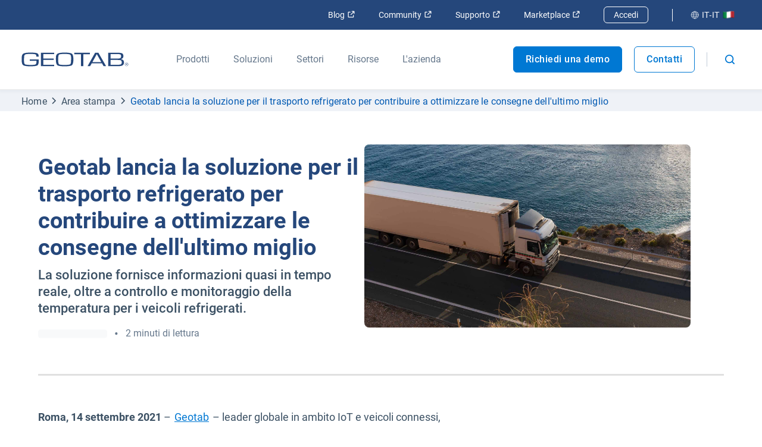

--- FILE ---
content_type: text/html; charset=utf-8
request_url: https://www.geotab.com/it/comunicati-stampa/geotab-lancia-la-soluzione-per-il-trasporto-refrigerato/
body_size: 67571
content:
<!DOCTYPE html>
<html lang="it-it">
    <head>
        <meta charset="utf-8" />
        <meta name="viewport" content="width=device-width, initial-scale=1">
        <meta name="theme-color" content="#25477B" />
        <meta property="og:site_name" content="Geotab">
        <meta property="og:type" content="website">
        <meta name="robots" content="max-snippet:-1, max-image-preview:large, max-video-preview:-1" />
        <link rel="shortcut icon" href="/favicon.ico" />
            <!-- Title -->
<title>Geotab lancia la soluzione per il trasporto refrigerato | Geotab</title>            <!-- Meta -->
<meta name="description" content="Disponibile il nuovo Add-In sulla piattaforma MyGeotab per ottimizzare il trasporto e la consegna a temperatura controllata."/><meta property="og:title" content="Geotab lancia la soluzione per il trasporto refrigerato | Geotab"/><meta property="og:description" content="Disponibile il nuovo Add-In sulla piattaforma MyGeotab per ottimizzare il trasporto e la consegna a temperatura controllata."/><meta property="og:image" content="https://www.geotab.com/CMS-Media-production/IT/Full_site/PR/Cold-Chain/cold-chain-blog-images-hero-images-1-WR728857421@2x.jpg"/><meta property="og:url" content="https://www.geotab.com/it/comunicati-stampa/geotab-lancia-la-soluzione-per-il-trasporto-refrigerato/"/><meta property="og:locale" content="it_IT"/><meta name="twitter:title" content="Geotab lancia la soluzione per il trasporto refrigerato | Geotab"/><meta name="twitter:description" content="Disponibile il nuovo Add-In sulla piattaforma MyGeotab per ottimizzare il trasporto e la consegna a temperatura controllata."/><meta name="twitter:card" content="summary"/><meta name="twitter:image" content="https://www.geotab.com/CMS-Media-production/IT/Full_site/PR/Cold-Chain/cold-chain-blog-images-hero-images-1-WR728857421@2x.jpg"/>            <!-- Link -->
<link rel="preload" as="image" href="/images/CountryFlags/Italy.523c858701db75339f88.png"/><link rel="preload" href="/./fonts/roboto-v20-latin-regular.176f8f5bd5f02b3abfcf.woff2" as="font" crossorigin="anonymous"/><link rel="preload" href="/./fonts/roboto-v20-latin-500.f5b74d7ffcdf85b9dd60.woff2" as="font" crossorigin="anonymous"/><link rel="preload" href="/./fonts/roboto-v20-latin-700.c18ee39fb002ad58b6dc.woff2" as="font" crossorigin="anonymous"/><link rel="preload" as="image" href="/images/CountryFlags/Italy.523c858701db75339f88.png"/><link rel="alternate" hrefLang="en-gb" href="https://www.geotab.com/uk/press-release/cold-chain-solution-launch/"/><link rel="alternate" hrefLang="x-default" href="https://www.geotab.com/uk/press-release/cold-chain-solution-launch/"/><link rel="alternate" hrefLang="de-de" href="https://www.geotab.com/de/presse/cold-chain/"/><link rel="alternate" hrefLang="it-it" href="https://www.geotab.com/it/comunicati-stampa/geotab-lancia-la-soluzione-per-il-trasporto-refrigerato/"/><link rel="alternate" hrefLang="es-es" href="https://www.geotab.com/es/nota-de-prensa/solucion-para-transporte-refrigerado/"/><link rel="canonical" href="https://www.geotab.com/it/comunicati-stampa/geotab-lancia-la-soluzione-per-il-trasporto-refrigerato/"/><link rel="preload" as="image" href="/images/CountryFlags/Italy.523c858701db75339f88.png"/>        <noscript id="emotion-insertion-point"></noscript>
            <!-- Server-Side Emotion CSS -->
<style data-emotion="css-global 1fdyy3r">img[src=""],img:not([src]){visibility:hidden;}</style><style data-emotion="css-global animation-c7515d">@-webkit-keyframes animation-c7515d{0%{opacity:1;}50%{opacity:0.4;}100%{opacity:1;}}@keyframes animation-c7515d{0%{opacity:1;}50%{opacity:0.4;}100%{opacity:1;}}</style><style data-emotion="css-global 1prfaxn">@-webkit-keyframes mui-auto-fill{from{display:block;}}@keyframes mui-auto-fill{from{display:block;}}@-webkit-keyframes mui-auto-fill-cancel{from{display:block;}}@keyframes mui-auto-fill-cancel{from{display:block;}}</style><style data-emotion="css-global animation-wiooy9">@-webkit-keyframes animation-wiooy9{0%{-webkit-transform:translateX(-100%);-moz-transform:translateX(-100%);-ms-transform:translateX(-100%);transform:translateX(-100%);}50%{-webkit-transform:translateX(100%);-moz-transform:translateX(100%);-ms-transform:translateX(100%);transform:translateX(100%);}100%{-webkit-transform:translateX(100%);-moz-transform:translateX(100%);-ms-transform:translateX(100%);transform:translateX(100%);}}@keyframes animation-wiooy9{0%{-webkit-transform:translateX(-100%);-moz-transform:translateX(-100%);-ms-transform:translateX(-100%);transform:translateX(-100%);}50%{-webkit-transform:translateX(100%);-moz-transform:translateX(100%);-ms-transform:translateX(100%);transform:translateX(100%);}100%{-webkit-transform:translateX(100%);-moz-transform:translateX(100%);-ms-transform:translateX(100%);transform:translateX(100%);}}</style><style data-emotion="css 13zb2b6 1pezg4t ls1pus wdv30g 1vwbg0s 1x1hbmi 1rzqs4j 1x0qxe5 1c9fqpt ax2lbt 1rfah8x w78sk3 1xl0g1f 1d1akf9 1f2k2gl pmivmd end0q8 o98em6 51eq8m 19xfbxb 1nd5pgh 1cxu0g7 m0v0i l3qimg 1vp3tbl 1gf69om 1n3w7b j85ve8 fhw5xm bkypoa 11x4aqf 70qvj9 4jin6z s5xdrg 1qhwftk k3jr8f 1rykje 2nieg8 kvfbe0 ntcx4z yyi47o psfevu vsnxj 1rqz6zn 11q9t5h c9t3y9 k008qs 1f0f20g 173za8l bcgxux 9yf8s1 1rzr9fx 5ilb1p 142ruj5 y2pm4e 81dt9p 1bynoj2 juxfli 1ief4dx xkrksr q0uoqi 8dx9qb 1clnfjv imi0ti ickhvr t5cbyi 1malk7k d93wjr 1ruw592 2nayds 1h3w0s7 15rehvo hvq3gp m11mgz v5tslh jmxhld 1pmaelo 1tdr1y6 118dul7 6jyrmq 11g4mt0 haajmt 1x38rlv 1c2yiij 1b9xivr unqnhe 1ctvjpl 20iaci 1l3s2l3 8hx3f4 1bfdbms 1dwzkfe 1eeidqf q6s50h 53xhbc eoz4xf 1jr5o02 8jq06y vfuxhm p9tg7v 403gjf 1ite9a3 1prk4ko okwh5u 1d3krgm 1g3z0ho 19ueut8 1oysrxj hfs6ou 1jd0dws l4gm0q 18t2ahk vv8ba4 13yxgtf 1sn9v1y 19gay7w 1e9dutt 1nm2fhn j2a5xs c30qog u4p24i 1pcj7mo 1t3m370 185rae6 lweoin 1821gv5 ullbl3 25liah 1lxem7a fchmuz 1u75i96">.css-13zb2b6{color:#25477B;background-color:#FFFFFF;padding:1.4rem 2rem;position:absolute;font-size:2rem;top:0;left:-999px;opacity:0;height:1px;width:1px;z-index:-999;}.css-13zb2b6:focus{opacity:1;left:0;height:auto;width:auto;z-index:999;}@media (max-width: 1439.9px){.css-13zb2b6{font-size:1.8rem;}}@media (max-width: 960px){.css-13zb2b6{font-size:1.6rem;}}.css-1pezg4t{--Grid-columns:12;-webkit-flex-direction:row;-ms-flex-direction:row;flex-direction:row;min-width:0;box-sizing:border-box;display:-webkit-box;display:-webkit-flex;display:-ms-flexbox;display:flex;-webkit-box-flex-wrap:wrap;-webkit-flex-wrap:wrap;-ms-flex-wrap:wrap;flex-wrap:wrap;gap:var(--Grid-rowSpacing) var(--Grid-columnSpacing);width:100%;}.css-ls1pus{min-width:0;box-sizing:border-box;}.css-wdv30g{display:-webkit-inline-box;display:-webkit-inline-flex;display:-ms-inline-flexbox;display:inline-flex;-webkit-align-items:center;-webkit-box-align:center;-ms-flex-align:center;align-items:center;-webkit-box-pack:center;-ms-flex-pack:center;-webkit-justify-content:center;justify-content:center;position:relative;box-sizing:border-box;-webkit-tap-highlight-color:transparent;background-color:transparent;outline:0;border:0;margin:0;border-radius:0;padding:0;cursor:pointer;-webkit-user-select:none;-moz-user-select:none;-ms-user-select:none;user-select:none;vertical-align:middle;-moz-appearance:none;-webkit-appearance:none;-webkit-text-decoration:none;text-decoration:none;color:inherit;text-align:center;-webkit-flex:0 0 auto;-ms-flex:0 0 auto;flex:0 0 auto;font-size:1.5rem;padding:8px;border-radius:50%;color:rgba(0, 0, 0, 0.54);-webkit-transition:background-color 150ms cubic-bezier(0.4, 0, 0.2, 1) 0ms;transition:background-color 150ms cubic-bezier(0.4, 0, 0.2, 1) 0ms;--IconButton-hoverBg:rgba(0, 0, 0, 0.04);padding:12px;font-size:1.75rem;padding:1rem;}.css-wdv30g::-moz-focus-inner{border-style:none;}.css-wdv30g.Mui-disabled{pointer-events:none;cursor:default;}@media print{.css-wdv30g{-webkit-print-color-adjust:exact;color-adjust:exact;}}.css-wdv30g:hover{background-color:var(--IconButton-hoverBg);}@media (hover: none){.css-wdv30g:hover{background-color:transparent;}}.css-wdv30g.Mui-disabled{background-color:transparent;color:rgba(0, 0, 0, 0.26);}.css-wdv30g.MuiIconButton-loading{color:transparent;}.css-wdv30g:hover{background-color:rgba(11,32,50,0.03);}.css-wdv30g:focus{background-color:rgba(11,32,50,0.1);}.css-wdv30g svg{height:1.6rem;width:1.6rem;}@media (max-width: 960px){.css-wdv30g svg{height:2.3rem;width:2.3rem;}}.css-1vwbg0s path{fill:#0078D3;}.css-1x1hbmi{width:100vw;z-index:-1;-webkit-transform:translateY(0);-moz-transform:translateY(0);-ms-transform:translateY(0);transform:translateY(0);position:absolute;bottom:0;right:0;opacity:0;-webkit-transition:-webkit-transform 300ms ease,z-index 300ms step-start,opacity 300ms ease;transition:transform 300ms ease,z-index 300ms step-start,opacity 300ms ease;}.css-1x1hbmi:before{content:"";width:0;height:0;border-left:1.5rem solid transparent;border-right:1.5rem solid transparent;border-bottom:1.5rem solid #25477B;margin-top:-1.4rem;position:absolute;right:4rem;-webkit-transform:scaleY(0);-moz-transform:scaleY(0);-ms-transform:scaleY(0);transform:scaleY(0);-webkit-transition:-webkit-transform 300ms ease 250ms;transition:transform 300ms ease 250ms;transform-origin:bottom;}@media (max-width: 960px){.css-1x1hbmi:before{border-bottom:1.5rem solid #0078D3;}}@media (max-width: 374.9px){.css-1x1hbmi:before{right:3rem;}}.css-1rzqs4j{--Grid-columns:12;--Grid-columnSpacing:0px;--Grid-rowSpacing:0px;-webkit-flex-direction:row;-ms-flex-direction:row;flex-direction:row;min-width:0;box-sizing:border-box;display:-webkit-box;display:-webkit-flex;display:-ms-flexbox;display:flex;-webkit-box-flex-wrap:nowrap;-webkit-flex-wrap:nowrap;-ms-flex-wrap:nowrap;flex-wrap:nowrap;gap:var(--Grid-rowSpacing) var(--Grid-columnSpacing);width:100%;width:100%;padding:0 20rem;background:linear-gradient(90deg, #0078D3 0%, #25477B 100%);}.css-1rzqs4j >*{--Grid-parent-columns:12;}.css-1rzqs4j >*{--Grid-parent-columnSpacing:0px;}.css-1rzqs4j >*{--Grid-parent-rowSpacing:0px;}@media (max-width: 1200px){.css-1rzqs4j{padding:0 8rem;}}@media (max-width: 960px){.css-1rzqs4j{-webkit-flex-direction:column;-ms-flex-direction:column;flex-direction:column;padding:0 3rem;background:linear-gradient(#0078D3 0%, #25477B 100%);height:calc(100vh - 101px);overflow-y:scroll;-webkit-box-pack:justify;-webkit-justify-content:space-between;justify-content:space-between;}}.css-1x0qxe5{display:block;position:absolute;bottom:0;}@media (max-width: 960px){.css-1x0qxe5{display:none;}}.css-1c9fqpt{min-width:0;box-sizing:border-box;z-index:2;width:60%;padding:8rem 0;}@media (max-width: 960px){.css-1c9fqpt{padding:0;width:100%;margin:4rem 0;}}.css-ax2lbt{overflow-wrap:break-word;margin:0;font-style:normal;color:#25477B;font-weight:700;font-size:3.8rem;line-height:1.2;font-family:Roboto,Helvetica,Arial,sans-serif;color:#FFFFFF;margin-bottom:2rem;}@media (max-width: 600px){.css-ax2lbt{font-size:2.6rem;line-height:1.3;font-family:Roboto,Helvetica,Arial,sans-serif;}}.css-1rfah8x{display:none;}@media (max-width: 960px){.css-1rfah8x{display:block;width:100%;}}.css-w78sk3{display:block;-webkit-transition:z-index 300ms step-start 300ms,visibility 300ms ease 300ms,opacity 300ms ease 300ms,height 0ms ease 600ms;transition:z-index 300ms step-start 300ms,visibility 300ms ease 300ms,opacity 300ms ease 300ms,height 0ms ease 600ms;visibility:hidden!important;opacity:0;z-index:-1;height:0;width:100%;background-color:rgba(11,32,50,0.7);position:absolute;top:100%;left:0;}@media (max-width: 960px){.css-w78sk3{display:none!important;}}.css-1xl0g1f{max-width:15rem;}.css-1d1akf9{overflow-wrap:break-word;margin:0;font-style:normal;color:#3C5164;font-weight:400;font-size:1.8rem;line-height:1.5;font-family:Roboto,Helvetica,Arial,sans-serif;color:#25477B;}@media (max-width: 600px){.css-1d1akf9{font-size:1.6rem;line-height:1.5;font-family:Roboto,Helvetica,Arial,sans-serif;}}.css-1f2k2gl{margin-left:0.5rem;}.css-pmivmd{margin-left:0rem!important;margin-right:0.5rem;}.css-end0q8{margin-left:0.5rem;position:relative;top:-0.2rem;}.css-o98em6{margin:0;overflow-wrap:break-word;margin:0;font-style:normal;color:#66788C;font-weight:400;font-size:1.8rem;line-height:1.5;font-family:Roboto,Helvetica,Arial,sans-serif;letter-spacing:0.00938em;color:#98ADBD;display:-webkit-box;display:-webkit-flex;display:-ms-flexbox;display:flex;height:3.6rem;padding:0 3.6rem;background-color:#EFF2F7;border-width:0;border-style:solid;border-color:rgba(0,0,0,0.02);}@media (max-width: 600px){.css-o98em6{font-size:1.6rem;line-height:1.5;font-family:Roboto,Helvetica,Arial,sans-serif;}}@media (max-width: 960px){.css-o98em6{padding:0 16px;}.css-o98em6 .MuiBreadcrumbs-ol{-webkit-box-flex-wrap:nowrap;-webkit-flex-wrap:nowrap;-ms-flex-wrap:nowrap;flex-wrap:nowrap;white-space:nowrap;overflow-x:auto;}.css-o98em6 .MuiBreadcrumbs-ol::-webkit-scrollbar{display:none;}}.css-51eq8m{display:-webkit-box;display:-webkit-flex;display:-ms-flexbox;display:flex;-webkit-box-flex-wrap:wrap;-webkit-flex-wrap:wrap;-ms-flex-wrap:wrap;flex-wrap:wrap;-webkit-align-items:center;-webkit-box-align:center;-ms-flex-align:center;align-items:center;padding:0;margin:0;list-style:none;}.css-19xfbxb{overflow-wrap:break-word;margin:0;font-style:normal;color:#3C5164;font-weight:400;font-size:1.6rem;line-height:1.5;font-family:Roboto,Helvetica,Arial,sans-serif;-webkit-text-decoration:none;text-decoration:none;}@media (max-width: 600px){.css-19xfbxb{font-size:1.4rem;line-height:1.5;font-family:Roboto,Helvetica,Arial,sans-serif;}}.css-19xfbxb:hover{-webkit-text-decoration:underline;text-decoration:underline;}.css-1nd5pgh{display:-webkit-box;display:-webkit-flex;display:-ms-flexbox;display:flex;-webkit-user-select:none;-moz-user-select:none;-ms-user-select:none;user-select:none;margin-left:8px;margin-right:8px;}.css-1cxu0g7{overflow-wrap:break-word;margin:0;font-style:normal;color:#3C5164;font-weight:400;font-size:1.6rem;line-height:1.5;font-family:Roboto,Helvetica,Arial,sans-serif;color:#3C5164;-webkit-text-decoration:none;text-decoration:none;}@media (max-width: 600px){.css-1cxu0g7{font-size:1.4rem;line-height:1.5;font-family:Roboto,Helvetica,Arial,sans-serif;}}.css-1cxu0g7:hover{-webkit-text-decoration:underline;text-decoration:underline;}.css-m0v0i{overflow-wrap:break-word;margin:0;font-style:normal;color:#3C5164;font-weight:400;font-size:1.6rem;line-height:1.5;font-family:Roboto,Helvetica,Arial,sans-serif;color:#0059B2;-webkit-text-decoration:none;text-decoration:none;}@media (max-width: 600px){.css-m0v0i{font-size:1.4rem;line-height:1.5;font-family:Roboto,Helvetica,Arial,sans-serif;}}.css-m0v0i:hover{-webkit-text-decoration:underline;text-decoration:underline;}.css-l3qimg{margin-right:0;}@media screen and (-ms-high-contrast: active),(-ms-high-contrast: none){.css-l3qimg{display:block!important;}}@media (max-width: 960px){.css-l3qimg{padding-top:0!important;}}.css-1vp3tbl{padding-top:1.2rem;background-color:#EFF2F7;}@media (max-width: 1280px){.css-1vp3tbl{background-color:#FFFFFF;padding-top:0;}}.css-1gf69om{box-sizing:border-box;width:100%;display:grid;grid-template-columns:minmax(64px, 1fr) minmax(0, 1400px) minmax(64px, 1fr);box-sizing:border-box;background-color:#EFF2F7;}@media (max-width: 960px){.css-1gf69om{grid-template-columns:minmax(16px, 1fr) minmax(0, 1400px) minmax(16px, 1fr);}}.css-1gf69om>*{grid-column:2;}@media (max-width: 1280px){.css-1gf69om{background-color:#FFFFFF;}}.css-1n3w7b{--Grid-columns:12;--Grid-columnSpacing:16px;--Grid-rowSpacing:16px;-webkit-flex-direction:row;-ms-flex-direction:row;flex-direction:row;min-width:0;box-sizing:border-box;display:-webkit-box;display:-webkit-flex;display:-ms-flexbox;display:flex;-webkit-box-flex-wrap:wrap;-webkit-flex-wrap:wrap;-ms-flex-wrap:wrap;flex-wrap:wrap;gap:var(--Grid-rowSpacing) var(--Grid-columnSpacing);width:100%;padding:5.6rem 6.4rem;border-radius:.8rem .8rem 0 0;background-color:#FFFFFF;}.css-1n3w7b >*{--Grid-parent-columns:12;}.css-1n3w7b >*{--Grid-parent-columnSpacing:16px;}@media (min-width:960px){.css-1n3w7b{--Grid-columnSpacing:32px;}.css-1n3w7b >*{--Grid-parent-columnSpacing:32px;}}@media (min-width:1280px){.css-1n3w7b{--Grid-columnSpacing:56px;}.css-1n3w7b >*{--Grid-parent-columnSpacing:56px;}}.css-1n3w7b >*{--Grid-parent-rowSpacing:16px;}@media (min-width:960px){.css-1n3w7b{--Grid-rowSpacing:32px;}.css-1n3w7b >*{--Grid-parent-rowSpacing:32px;}}@media (min-width:1280px){.css-1n3w7b{--Grid-rowSpacing:56px;}.css-1n3w7b >*{--Grid-parent-rowSpacing:56px;}}@media (max-width: 1280px){.css-1n3w7b{padding:5.6rem 0;}}@media (max-width: 960px){.css-1n3w7b{padding:2.4rem 0;}}.css-j85ve8{-webkit-box-flex:0;-webkit-flex-grow:0;-ms-flex-positive:0;flex-grow:0;-webkit-flex-basis:auto;-ms-flex-preferred-size:auto;flex-basis:auto;width:calc(100% * 12 / var(--Grid-parent-columns) - (var(--Grid-parent-columns) - 12) * (var(--Grid-parent-columnSpacing) / var(--Grid-parent-columns)));min-width:0;box-sizing:border-box;}@media (min-width:960px){.css-j85ve8{-webkit-box-flex:0;-webkit-flex-grow:0;-ms-flex-positive:0;flex-grow:0;-webkit-flex-basis:auto;-ms-flex-preferred-size:auto;flex-basis:auto;width:calc(100% * 6 / var(--Grid-parent-columns) - (var(--Grid-parent-columns) - 6) * (var(--Grid-parent-columnSpacing) / var(--Grid-parent-columns)));}}.css-fhw5xm{margin:1.6rem 0;}.css-bkypoa{overflow-wrap:break-word;margin:0;font-style:normal;color:#25477B;font-weight:700;font-size:3.8rem;line-height:1.2;font-family:Roboto,Helvetica,Arial,sans-serif;margin-bottom:1rem;}@media (max-width: 600px){.css-bkypoa{font-size:2.6rem;line-height:1.3;font-family:Roboto,Helvetica,Arial,sans-serif;}}.css-11x4aqf{overflow-wrap:break-word;margin:0;font-style:normal;color:#25477B;font-weight:700;font-size:2.2rem;line-height:1.3;font-family:Roboto,Helvetica,Arial,sans-serif;color:#3C5164;font-weight:500;}@media (max-width: 600px){.css-11x4aqf{font-size:1.8rem;line-height:1.4;font-family:Roboto,Helvetica,Arial,sans-serif;}}.css-70qvj9{display:-webkit-box;display:-webkit-flex;display:-ms-flexbox;display:flex;-webkit-align-items:center;-webkit-box-align:center;-ms-flex-align:center;align-items:center;}.css-4jin6z{display:-webkit-box;display:-webkit-flex;display:-ms-flexbox;display:flex;-webkit-flex-direction:column;-ms-flex-direction:column;flex-direction:column;}.css-4jin6z>:not(style):not(style){margin:0;}.css-4jin6z>:not(style)~:not(style){margin-top:4px;}.css-s5xdrg{display:-webkit-box;display:-webkit-flex;display:-ms-flexbox;display:flex;-webkit-align-items:center;-webkit-box-align:center;-ms-flex-align:center;align-items:center;}.css-1qhwftk{display:block;background-color:rgba(102, 120, 140, 0.11);height:1.2em;margin-top:0;margin-bottom:0;height:auto;transform-origin:0 55%;-webkit-transform:scale(1, 0.60);-moz-transform:scale(1, 0.60);-ms-transform:scale(1, 0.60);transform:scale(1, 0.60);border-radius:4px/6.7px;max-width:-webkit-fit-content;max-width:-moz-fit-content;max-width:fit-content;height:auto;-webkit-animation:animation-c7515d 2s ease-in-out 0.5s infinite;animation:animation-c7515d 2s ease-in-out 0.5s infinite;}.css-1qhwftk:empty:before{content:"\00a0";}.css-1qhwftk>*{visibility:hidden;}.css-k3jr8f{overflow-wrap:break-word;margin:0;font-style:normal;color:#3C5164;font-weight:400;font-size:1.6rem;line-height:1.5;font-family:Roboto,Helvetica,Arial,sans-serif;color:#66788C;}@media (max-width: 600px){.css-k3jr8f{font-size:1.4rem;line-height:1.5;font-family:Roboto,Helvetica,Arial,sans-serif;}}.css-1rykje{width:100%;height:100%;aspect-ratio:16/9;display:block;}.css-2nieg8{object-fit:cover;width:100%;aspect-ratio:16/9;border-radius:.8rem;}.css-kvfbe0{box-sizing:border-box;width:100%;display:grid;grid-template-columns:minmax(64px, 1fr) minmax(0, 1400px) minmax(64px, 1fr);}@media (max-width: 960px){.css-kvfbe0{grid-template-columns:minmax(16px, 1fr) minmax(0, 1400px) minmax(16px, 1fr);}}.css-kvfbe0>*{grid-column:2;}.css-ntcx4z{padding:0 6.4rem;}@media (max-width: 1280px){.css-ntcx4z{padding:0;}}.css-yyi47o{display:block;}@media (max-width: 960px){.css-yyi47o{display:none;}}.css-psfevu{margin:0;-webkit-flex-shrink:0;-ms-flex-negative:0;flex-shrink:0;border-width:0;border-style:solid;border-color:rgba(0, 0, 0, 0.12);border-bottom-width:thin;border-width:1.5px;}.css-vsnxj{overflow-wrap:break-word;margin:0;font-style:normal;color:#25477B;font-weight:700;font-size:2.2rem;line-height:1.3;font-family:Roboto,Helvetica,Arial,sans-serif;color:#0078D3;}@media (max-width: 600px){.css-vsnxj{font-size:1.8rem;line-height:1.4;font-family:Roboto,Helvetica,Arial,sans-serif;}}.css-1rqz6zn{min-width:0;box-sizing:border-box;width:100%;}.css-11q9t5h{overflow-wrap:break-word;margin:0;font-style:normal;color:#3C5164;font-weight:400;font-size:1.8rem;line-height:1.5;font-family:Roboto,Helvetica,Arial,sans-serif;color:#66788C;margin-bottom:4rem;width:100%;color:#3C5164;}@media (max-width: 600px){.css-11q9t5h{font-size:1.6rem;line-height:1.5;font-family:Roboto,Helvetica,Arial,sans-serif;}}.css-11q9t5h a[data-button][data-variant="primary"]{display:-webkit-inline-box;display:-webkit-inline-flex;display:-ms-inline-flexbox;display:inline-flex;-webkit-align-items:center;-webkit-box-align:center;-ms-flex-align:center;align-items:center;-webkit-box-pack:center;-ms-flex-pack:center;-webkit-justify-content:center;justify-content:center;cursor:pointer;font-weight:500;-webkit-user-select:none;-moz-user-select:none;-ms-user-select:none;user-select:none;position:relative;vertical-align:middle;box-sizing:border-box;border-radius:4px;-webkit-transition:background-color 300ms ease,box-shadow 300ms ease,color 300ms ease;transition:background-color 300ms ease,box-shadow 300ms ease,color 300ms ease;border:0;outline:0;background:#0078D3;-webkit-text-decoration:none;text-decoration:none;width:auto;padding:1.2rem 2.4rem;font-size:1.6rem;line-height:1.5;font-family:Roboto,Helvetica,Arial,sans-serif;color:#FFFFFF;}.css-11q9t5h a[data-button][data-variant="primary"] svg{height:1em;width:1em;color:currentcolor;}.css-11q9t5h a[data-button][data-variant="primary"] svg path{fill:currentcolor;}.css-11q9t5h a[data-button][data-variant="primary"][data-disabled]{background:#D1D6DD;}.css-11q9t5h a[data-button][data-variant="primary"]:focus-visible{outline:2px solid #0078D3;outline-offset:3px;}.css-11q9t5h a[data-button][data-variant="primary"]:hover:not([data-disabled]){background:#0059B2;}.css-11q9t5h a[data-button][data-variant="secondary"]{display:-webkit-inline-box;display:-webkit-inline-flex;display:-ms-inline-flexbox;display:inline-flex;-webkit-align-items:center;-webkit-box-align:center;-ms-flex-align:center;align-items:center;-webkit-box-pack:center;-ms-flex-pack:center;-webkit-justify-content:center;justify-content:center;cursor:pointer;font-weight:500;-webkit-user-select:none;-moz-user-select:none;-ms-user-select:none;user-select:none;position:relative;vertical-align:middle;box-sizing:border-box;border-radius:4px;-webkit-transition:background-color 300ms ease,box-shadow 300ms ease,color 300ms ease;transition:background-color 300ms ease,box-shadow 300ms ease,color 300ms ease;border:0;outline:0;background:rgba(255,255,255,0);-webkit-text-decoration:none;text-decoration:none;width:auto;padding:1.2rem 2.4rem;font-size:1.6rem;line-height:1.5;font-family:Roboto,Helvetica,Arial,sans-serif;box-shadow:inset 0 0 0 1px currentColor;color:#0078D3;}.css-11q9t5h a[data-button][data-variant="secondary"] svg{height:1em;width:1em;color:currentcolor;}.css-11q9t5h a[data-button][data-variant="secondary"] svg path{fill:currentcolor;}.css-11q9t5h a[data-button][data-variant="secondary"][data-disabled]{background:#D1D6DD;box-shadow:none;}.css-11q9t5h a[data-button][data-variant="secondary"]:focus-visible{outline:2px solid #0078D3;outline-offset:3px;}.css-11q9t5h a[data-button][data-variant="secondary"]:hover:not([data-disabled]){color:#0059B2;box-shadow:inset 0 0 0 2px currentColor;}.css-11q9t5h a[data-button][data-variant="tertiary"]{display:-webkit-inline-box;display:-webkit-inline-flex;display:-ms-inline-flexbox;display:inline-flex;-webkit-align-items:center;-webkit-box-align:center;-ms-flex-align:center;align-items:center;-webkit-box-pack:center;-ms-flex-pack:center;-webkit-justify-content:center;justify-content:center;cursor:pointer;font-weight:500;-webkit-user-select:none;-moz-user-select:none;-ms-user-select:none;user-select:none;position:relative;vertical-align:middle;box-sizing:border-box;border-radius:4px;-webkit-transition:background-color 300ms ease,box-shadow 300ms ease,color 300ms ease;transition:background-color 300ms ease,box-shadow 300ms ease,color 300ms ease;border:0;outline:0;background:#EFF2F7;-webkit-text-decoration:none;text-decoration:none;width:auto;padding:1.2rem 2.4rem;font-size:1.6rem;line-height:1.5;font-family:Roboto,Helvetica,Arial,sans-serif;color:#3C5164;}.css-11q9t5h a[data-button][data-variant="tertiary"] svg{height:1em;width:1em;color:currentcolor;}.css-11q9t5h a[data-button][data-variant="tertiary"] svg path{fill:currentcolor;}.css-11q9t5h a[data-button][data-variant="tertiary"][data-disabled]{background:#D1D6DD;}.css-11q9t5h a[data-button][data-variant="tertiary"]:focus-visible{outline:2px solid #0078D3;outline-offset:3px;}.css-11q9t5h a[data-button][data-variant="tertiary"]:hover:not([data-disabled]){background:#D9E0E8;}.css-11q9t5h a[data-button][data-variant="link"]{display:-webkit-inline-box;display:-webkit-inline-flex;display:-ms-inline-flexbox;display:inline-flex;-webkit-align-items:center;-webkit-box-align:center;-ms-flex-align:center;align-items:center;-webkit-box-pack:center;-ms-flex-pack:center;-webkit-justify-content:center;justify-content:center;cursor:pointer;font-weight:500;-webkit-user-select:none;-moz-user-select:none;-ms-user-select:none;user-select:none;position:relative;vertical-align:middle;box-sizing:border-box;border-radius:4px;-webkit-transition:background-color 300ms ease,box-shadow 300ms ease,color 300ms ease;transition:background-color 300ms ease,box-shadow 300ms ease,color 300ms ease;border:0;outline:0;background:none;-webkit-text-decoration:none;text-decoration:none;width:auto;padding:0;font-size:1.6rem;line-height:1.5;font-family:Roboto,Helvetica,Arial,sans-serif;color:#0078D3;}.css-11q9t5h a[data-button][data-variant="link"] svg{height:1em;width:1em;color:currentcolor;}.css-11q9t5h a[data-button][data-variant="link"] svg path{fill:currentcolor;}.css-11q9t5h a[data-button][data-variant="link"][data-disabled]{pointer-events:none;color:#98ADBD;}.css-11q9t5h a[data-button][data-variant="link"]:focus-visible{outline:2px solid #0078D3;outline-offset:3px;}.css-11q9t5h a[data-button][data-variant="link"]:hover:not([data-disabled]){-webkit-text-decoration:underline;text-decoration:underline;}.css-11q9t5h a[data-button][data-variant="floating"]{display:-webkit-inline-box;display:-webkit-inline-flex;display:-ms-inline-flexbox;display:inline-flex;-webkit-align-items:center;-webkit-box-align:center;-ms-flex-align:center;align-items:center;-webkit-box-pack:center;-ms-flex-pack:center;-webkit-justify-content:center;justify-content:center;cursor:pointer;font-weight:500;-webkit-user-select:none;-moz-user-select:none;-ms-user-select:none;user-select:none;position:relative;vertical-align:middle;box-sizing:border-box;border-radius:4px;-webkit-transition:background-color 300ms ease,box-shadow 300ms ease,color 300ms ease;transition:background-color 300ms ease,box-shadow 300ms ease,color 300ms ease;border:0;outline:0;background:rgba(255,255,255,0);-webkit-text-decoration:none;text-decoration:none;width:auto;padding:1.2rem 2.4rem;font-size:1.6rem;line-height:1.5;font-family:Roboto,Helvetica,Arial,sans-serif;color:#0078D3;}.css-11q9t5h a[data-button][data-variant="floating"] svg{height:1em;width:1em;color:currentcolor;}.css-11q9t5h a[data-button][data-variant="floating"] svg path{fill:currentcolor;}.css-11q9t5h a[data-button][data-variant="floating"][data-disabled]{pointer-events:none;color:#98ADBD;}.css-11q9t5h a[data-button][data-variant="floating"]:focus-visible{outline:2px solid #0078D3;outline-offset:3px;}.css-11q9t5h a[data-button][data-variant="floating"]:hover:not([data-disabled]){box-shadow:inset 0 0 0 1px currentColor;color:#0059B2;}.css-11q9t5h a[data-button][data-variant="ghost"]{display:-webkit-inline-box;display:-webkit-inline-flex;display:-ms-inline-flexbox;display:inline-flex;-webkit-align-items:center;-webkit-box-align:center;-ms-flex-align:center;align-items:center;-webkit-box-pack:center;-ms-flex-pack:center;-webkit-justify-content:center;justify-content:center;cursor:pointer;font-weight:500;-webkit-user-select:none;-moz-user-select:none;-ms-user-select:none;user-select:none;position:relative;vertical-align:middle;box-sizing:border-box;border-radius:4px;-webkit-transition:background-color 300ms ease,box-shadow 300ms ease,color 300ms ease;transition:background-color 300ms ease,box-shadow 300ms ease,color 300ms ease;border:0;outline:0;background:none;-webkit-text-decoration:none;text-decoration:none;width:auto;padding:1.2rem 2.4rem;font-size:1.6rem;line-height:1.5;font-family:Roboto,Helvetica,Arial,sans-serif;color:#0078D3;}.css-11q9t5h a[data-button][data-variant="ghost"] svg{height:1em;width:1em;color:currentcolor;}.css-11q9t5h a[data-button][data-variant="ghost"] svg path{fill:currentcolor;}.css-11q9t5h a[data-button][data-variant="ghost"][data-disabled]{pointer-events:none;color:#98ADBD;}.css-11q9t5h a[data-button][data-variant="ghost"]:focus-visible{outline:2px solid #0078D3;outline-offset:3px;}.css-11q9t5h a[data-button][data-variant="ghost"]:hover:not([data-disabled]){background:#EBF6FF;color:#0059B2;}.css-11q9t5h a:not([data-button]){-webkit-transition:200ms background-color ease;transition:200ms background-color ease;font-size:inherit;font-weight:inherit;line-height:inherit;-webkit-text-decoration:underline;text-decoration:underline;color:#0078D3;word-break:break-word;padding:0.5rem 0.2rem;}.css-11q9t5h a:not([data-button]):hover{background-color:rgba(11,32,50,0.03)!important;}.css-11q9t5h a:not([data-button]):focus{outline-color:#0078D3;background-color:rgba(11,32,50,0.06)!important;}.css-11q9t5h a:not([data-button]):active{outline:none;background-color:rgba(11,32,50,0.05)!important;}.css-11q9t5h a:not([data-button])[target="_blank"]:not(figure *)::after{content:"";height:0.8em;width:0.8em;margin-left:0.6rem;vertical-align:baseline;display:inline-block;background-image:url(/images/Blog/OpenInNewTab.f084fab5f228a5c7e5eb.svg);-webkit-background-size:contain;background-size:contain;background-repeat:no-repeat;}.css-11q9t5h a:not([data-button]):not([href*="www.geotab.com"]):not([href^="/"]):not(figure *)::after{content:"";height:0.8em;width:0.8em;margin-left:0.6rem;vertical-align:baseline;display:inline-block;background-image:url(/images/Blog/OpenInNewTab.f084fab5f228a5c7e5eb.svg);-webkit-background-size:contain;background-size:contain;background-repeat:no-repeat;}.css-11q9t5h quote{font-size:3.2rem;color:#3C5164;font-style:oblique;margin:0 1rem 2rem;}@media (max-width: 1920px){.css-11q9t5h quote{font-size:2.8rem;}}@media (max-width: 1280px){.css-11q9t5h quote{font-size:2.6rem;}}@media (max-width: 960px){.css-11q9t5h quote{font-size:2.4rem;}}.css-11q9t5h ul{margin:2rem 0 2.2rem;}.css-11q9t5h ul li::marker{color:#0078D3;}.css-11q9t5h ul:last-child{margin-bottom:0;}.css-11q9t5h ol{margin:2rem 0 2.2rem;}.css-11q9t5h ol:last-child{margin-bottom:0;}.css-11q9t5h li{overflow-wrap:break-word;margin:0;font-style:normal;color:inherit;font-weight:400;font-size:1.8rem;line-height:1.5;font-family:Roboto,Helvetica,Arial,sans-serif;word-break:break-word;}@media (max-width: 600px){.css-11q9t5h li{font-size:1.6rem;line-height:1.5;font-family:Roboto,Helvetica,Arial,sans-serif;}}.css-11q9t5h li:not(:last-of-type){margin-bottom:1em;}.css-11q9t5h li ul,.css-11q9t5h li ol{margin-top:1em;margin-bottom:0;}.css-11q9t5h pre{overflow-wrap:break-word;margin:0;font-style:normal;color:#3C5164;font-weight:400;font-size:1.8rem;line-height:1.5;font-family:"Inconsolata","Menlo","Consolas",monospace;white-space:pre-wrap;background-color:#EFF2F7;}@media (max-width: 600px){.css-11q9t5h pre{font-size:1.6rem;line-height:1.5;font-family:Roboto,Helvetica,Arial,sans-serif;}}.css-11q9t5h code{overflow-wrap:break-word;margin:0;font-style:normal;color:#3C5164;font-weight:400;font-size:1.8rem;line-height:1.5;font-family:"source-code-pro","Menlo","Monaco","Consolas","Courier New","monospace";padding:2rem;word-break:break-word;}@media (max-width: 600px){.css-11q9t5h code{font-size:1.6rem;line-height:1.5;font-family:Roboto,Helvetica,Arial,sans-serif;}}.css-11q9t5h table,.css-11q9t5h td{overflow-wrap:break-word;margin:0;font-style:normal;color:#3C5164;font-weight:400;font-size:1.8rem;line-height:1.5;font-family:Roboto,Helvetica,Arial,sans-serif;border:1px solid #BEC7CF;border-collapse:collapse;}@media (max-width: 600px){.css-11q9t5h table,.css-11q9t5h td{font-size:1.6rem;line-height:1.5;font-family:Roboto,Helvetica,Arial,sans-serif;}}.css-11q9t5h table{display:table;margin:auto;}.css-11q9t5h table td{padding:0.72rem;}.css-11q9t5h img{width:100%;max-width:100%;height:100%;}.css-11q9t5h figure{display:block;width:auto;margin:0;max-width:100%;position:relative;}.css-11q9t5h figure.media{margin:auto;width:100%;clear:both;}.css-11q9t5h figure.media>div>div{padding-bottom:56.25%!important;}.css-11q9t5h figure.image{margin:2rem 2rem 2rem 0;box-sizing:content-box!important;}.css-11q9t5h figure.image a{padding:0;}.css-11q9t5h figure.image a[target="_blank"]::after{content:url(/images/Blog/ExternalLinkWithBackground.cc525b00bf3a6b99d357.svg);position:absolute;left:0;bottom:0;}.css-11q9t5h figure.image a[target="_blank"]:hover::after{content:url(/images/Blog/ExternalLinkWithBackground.cc525b00bf3a6b99d357.svg);position:absolute;left:0;bottom:0;}.css-11q9t5h figure.image a[target="_blank"]:focus::after{content:url(/images/Blog/ExternalLinkWithBackground.cc525b00bf3a6b99d357.svg);position:absolute;left:0;bottom:0;}.css-11q9t5h figure.image a[target="_blank"]:hover::before{content:linear-gradient(140deg, rgba(0, 120, 211, 0) 0%, rgba(0, 120, 211, 0.3) 100%);position:absolute;left:0;right:0;bottom:0.5rem;top:0;}.css-11q9t5h figure.image a[target="_blank"]:focus::before{content:linear-gradient(140deg, rgba(0, 120, 211, 0) 0%, rgba(0, 120, 211, 0.5) 100%);position:absolute;left:0;right:0;}.css-11q9t5h figure.image-style-align-left{float:left;margin:2rem 2rem 2rem 0;}.css-11q9t5h figure.image-style-align-center{display:block;margin:2rem auto;}.css-11q9t5h figure.image-style-align-right{float:right;margin:2rem 0 2rem 2rem;}.css-11q9t5h h1{overflow-wrap:break-word;margin:0;font-style:normal;color:#25477B;font-weight:700;font-size:5.4rem;line-height:1.1;font-family:Roboto,Helvetica,Arial,sans-serif;margin-bottom:0.3em;}@media (max-width: 600px){.css-11q9t5h h1{font-size:3.6rem;line-height:1.2;font-family:Roboto,Helvetica,Arial,sans-serif;}}.css-11q9t5h h2{overflow-wrap:break-word;margin:0;font-style:normal;color:#25477B;font-weight:700;font-size:3rem;line-height:1.2;font-family:Roboto,Helvetica,Arial,sans-serif;margin-bottom:1.6rem;margin-top:0.8em;}@media (max-width: 600px){.css-11q9t5h h2{font-size:2.2rem;line-height:1.3;font-family:Roboto,Helvetica,Arial,sans-serif;}}.css-11q9t5h h3{overflow-wrap:break-word;margin:0;font-style:normal;color:#0078D3;font-weight:700;font-size:2.2rem;line-height:1.3;font-family:Roboto,Helvetica,Arial,sans-serif;margin-bottom:1.6rem;margin-top:1em;}@media (max-width: 600px){.css-11q9t5h h3{font-size:1.8rem;line-height:1.4;font-family:Roboto,Helvetica,Arial,sans-serif;}}.css-11q9t5h h4,.css-11q9t5h h6{overflow-wrap:break-word;margin:0;font-style:normal;color:#3C5164;font-weight:400;font-size:1.8rem;line-height:1.5;font-family:Roboto,Helvetica,Arial,sans-serif;}@media (max-width: 600px){.css-11q9t5h h4,.css-11q9t5h h6{font-size:1.6rem;line-height:1.5;font-family:Roboto,Helvetica,Arial,sans-serif;}}.css-11q9t5h h5{overflow-wrap:break-word;margin:0;font-style:normal;color:#3C5164;font-weight:400;font-size:1.6rem;line-height:1.5;font-family:Roboto,Helvetica,Arial,sans-serif;}@media (max-width: 600px){.css-11q9t5h h5{font-size:1.4rem;line-height:1.5;font-family:Roboto,Helvetica,Arial,sans-serif;}}.css-11q9t5h p{overflow-wrap:break-word;margin:0;font-style:normal;color:#3C5164;font-weight:400;font-size:1.8rem;line-height:1.5;font-family:Roboto,Helvetica,Arial,sans-serif;word-break:break-word;}@media (max-width: 600px){.css-11q9t5h p{font-size:1.6rem;line-height:1.5;font-family:Roboto,Helvetica,Arial,sans-serif;}}.css-c9t3y9{-webkit-box-flex:0;-webkit-flex-grow:0;-ms-flex-positive:0;flex-grow:0;-webkit-flex-basis:auto;-ms-flex-preferred-size:auto;flex-basis:auto;width:calc(100% * 12 / var(--Grid-parent-columns) - (var(--Grid-parent-columns) - 12) * (var(--Grid-parent-columnSpacing) / var(--Grid-parent-columns)));min-width:0;box-sizing:border-box;}.css-k008qs{display:-webkit-box;display:-webkit-flex;display:-ms-flexbox;display:flex;}.css-1f0f20g{margin:0;-webkit-flex-shrink:0;-ms-flex-negative:0;flex-shrink:0;border-width:0;border-style:solid;border-color:rgba(0, 0, 0, 0.12);border-bottom-width:thin;width:100%;}.css-173za8l{--Grid-columns:12;--Grid-columnSpacing:0px;--Grid-rowSpacing:0px;-webkit-flex-direction:column;-ms-flex-direction:column;flex-direction:column;min-width:0;box-sizing:border-box;display:-webkit-box;display:-webkit-flex;display:-ms-flexbox;display:flex;-webkit-box-flex-wrap:wrap;-webkit-flex-wrap:wrap;-ms-flex-wrap:wrap;flex-wrap:wrap;gap:var(--Grid-rowSpacing) var(--Grid-columnSpacing);width:100%;}.css-173za8l >*{--Grid-parent-columns:12;}.css-173za8l >*{--Grid-parent-columnSpacing:0px;}.css-173za8l >*{--Grid-parent-rowSpacing:0px;}.css-bcgxux{margin:0;background-color:#F5F7FB;}@media (max-width: 960px){.css-bcgxux:before{content:none;}}.css-9yf8s1{padding:5.6rem 6.4rem;}@media (max-width: 1280px){.css-9yf8s1{padding:5.6rem 0;}}@media (max-width: 600px){.css-9yf8s1{padding:1.6rem 0;}}.css-1rzr9fx{overflow-wrap:break-word;margin:0;font-style:normal;color:#25477B;font-weight:700;font-size:3.8rem;line-height:1.2;font-family:Roboto,Helvetica,Arial,sans-serif;color:#0078D3;margin-bottom:3.2rem;}@media (max-width: 600px){.css-1rzr9fx{font-size:2.6rem;line-height:1.3;font-family:Roboto,Helvetica,Arial,sans-serif;}}@media (max-width: 600px){.css-1rzr9fx{margin-bottom:1.6rem;}}.css-5ilb1p{--Grid-columns:12;--Grid-columnSpacing:16px;--Grid-rowSpacing:16px;-webkit-flex-direction:row;-ms-flex-direction:row;flex-direction:row;min-width:0;box-sizing:border-box;display:-webkit-box;display:-webkit-flex;display:-ms-flexbox;display:flex;-webkit-box-flex-wrap:wrap;-webkit-flex-wrap:wrap;-ms-flex-wrap:wrap;flex-wrap:wrap;gap:var(--Grid-rowSpacing) var(--Grid-columnSpacing);width:100%;}.css-5ilb1p >*{--Grid-parent-columns:12;}.css-5ilb1p >*{--Grid-parent-columnSpacing:16px;}@media (min-width:960px){.css-5ilb1p{--Grid-columnSpacing:32px;}.css-5ilb1p >*{--Grid-parent-columnSpacing:32px;}}.css-5ilb1p >*{--Grid-parent-rowSpacing:16px;}@media (min-width:960px){.css-5ilb1p{--Grid-rowSpacing:32px;}.css-5ilb1p >*{--Grid-parent-rowSpacing:32px;}}.css-142ruj5{position:relative;display:-webkit-box;display:-webkit-flex;display:-ms-flexbox;display:flex;-webkit-flex-direction:row;-ms-flex-direction:row;flex-direction:row;width:100%;}.css-142ruj5 a[href]:not(.ui__link__overlay),.css-142ruj5 abbr[title]{position:relative;z-index:1;}.css-142ruj5:focus-within{outline:1px solid #0078D3;outline-offset:3px;border-radius:0.8rem;}.css-142ruj5:hover img{-webkit-transform:scale(1.05);-moz-transform:scale(1.05);-ms-transform:scale(1.05);transform:scale(1.05);}.css-y2pm4e{width:25rem;height:16rem;border-radius:8px;overflow:hidden;-webkit-flex-shrink:0;-ms-flex-negative:0;flex-shrink:0;}@media (max-width: 600px){.css-y2pm4e{width:10rem;height:10rem;}}.css-81dt9p{width:100%;height:100%;object-fit:cover;-webkit-transition:-webkit-transform 0.3s ease-in-out;transition:transform 0.3s ease-in-out;}.css-1bynoj2{position:static;-webkit-text-decoration:none;text-decoration:none;color:inherit;display:-webkit-box;-webkit-box-orient:vertical;-webkit-line-clamp:2;overflow:hidden;text-overflow:ellipsis;}.css-1bynoj2::before{content:"";cursor:inherit;display:block;position:absolute;top:0;left:0;z-index:0;width:100%;height:100%;}.css-juxfli{display:-webkit-box;display:-webkit-flex;display:-ms-flexbox;display:flex;-webkit-flex-direction:row;-ms-flex-direction:row;flex-direction:row;-webkit-box-pack:start;-ms-flex-pack:start;-webkit-justify-content:flex-start;justify-content:flex-start;width:100%;}.css-1ief4dx{overflow-wrap:break-word;margin:0;font-style:normal;color:#3C5164;font-weight:400;font-size:1.6rem;line-height:1.5;font-family:Roboto,Helvetica,Arial,sans-serif;color:#0059B2;}@media (max-width: 600px){.css-1ief4dx{font-size:1.4rem;line-height:1.5;font-family:Roboto,Helvetica,Arial,sans-serif;}}.css-xkrksr{overflow-wrap:break-word;margin:0 8px;font-style:normal;color:#3C5164;font-weight:400;font-size:1.6rem;line-height:1.5;font-family:Roboto,Helvetica,Arial,sans-serif;}@media (max-width: 600px){.css-xkrksr{font-size:1.4rem;line-height:1.5;font-family:Roboto,Helvetica,Arial,sans-serif;}}@media (max-width: 0px){.css-xkrksr{display:none;}}.css-q0uoqi{overflow-wrap:break-word;margin:0;font-style:normal;color:#3C5164;font-weight:400;font-size:1.6rem;line-height:1.5;font-family:Roboto,Helvetica,Arial,sans-serif;color:#0059B2;display:-webkit-box;display:-webkit-flex;display:-ms-flexbox;display:flex;-webkit-alignitems:center;-ms-flex-item-alignitems:center;alignitems:center;}@media (max-width: 600px){.css-q0uoqi{font-size:1.4rem;line-height:1.5;font-family:Roboto,Helvetica,Arial,sans-serif;}}.css-8dx9qb{bottom:0;position:relative;background-color:#0B2032;width:100%;}.css-1clnfjv{--Grid-columns:12;--Grid-columnSpacing:0px;--Grid-rowSpacing:0px;-webkit-flex-direction:row;-ms-flex-direction:row;flex-direction:row;min-width:0;box-sizing:border-box;display:-webkit-box;display:-webkit-flex;display:-ms-flexbox;display:flex;-webkit-box-flex-wrap:wrap;-webkit-flex-wrap:wrap;-ms-flex-wrap:wrap;flex-wrap:wrap;gap:var(--Grid-rowSpacing) var(--Grid-columnSpacing);width:100%;box-sizing:border-box;padding:8rem 0;max-width:1630px;margin:0 auto;padding-top:4rem;padding-bottom:1.5rem;}.css-1clnfjv >*{--Grid-parent-columns:12;}.css-1clnfjv >*{--Grid-parent-columnSpacing:0px;}.css-1clnfjv >*{--Grid-parent-rowSpacing:0px;}.css-1clnfjv>*{padding:0 2%;box-sizing:border-box;}@media (max-width: 960px){.css-1clnfjv>*{padding:0!important;width:100%;}}@media (max-width: 1679.9px){.css-1clnfjv{padding-left:16px;padding-right:16px;}}@media (max-width: 960px){.css-1clnfjv{padding:4rem 16px;overflow-x:hidden;}}.css-imi0ti{--Grid-columns:12;--Grid-columnSpacing:0px;--Grid-rowSpacing:0px;-webkit-flex-direction:row;-ms-flex-direction:row;flex-direction:row;min-width:0;box-sizing:border-box;display:-webkit-box;display:-webkit-flex;display:-ms-flexbox;display:flex;-webkit-box-flex-wrap:wrap;-webkit-flex-wrap:wrap;-ms-flex-wrap:wrap;flex-wrap:wrap;gap:var(--Grid-rowSpacing) var(--Grid-columnSpacing);width:100%;-webkit-align-items:flex-start;-webkit-box-align:flex-start;-ms-flex-align:flex-start;align-items:flex-start;margin:0 1rem;}.css-imi0ti >*{--Grid-parent-columns:12;}.css-imi0ti >*{--Grid-parent-columnSpacing:0px;}.css-imi0ti >*{--Grid-parent-rowSpacing:0px;}@media (max-width: 1179.9px){.css-imi0ti{padding:4.5rem 3vw;}}@media (max-width: 960px){.css-imi0ti{padding:3rem 3.6rem 1.5rem;}.css-imi0ti:last-child{padding:3rem 3.6rem 3rem;}}.css-ickhvr{margin:0;font:inherit;line-height:inherit;letter-spacing:inherit;color:#25477B;-webkit-text-decoration:none;text-decoration:none;font-size:1.4rem;color:#D1D6DD;display:block;padding:0.4rem 2rem 0.4rem 0;margin:0.3rem 0;min-width:33%;-webkit-transition:background-color 100ms ease,color 100ms ease;transition:background-color 100ms ease,color 100ms ease;border-top-right-radius:2px;border-bottom-right-radius:2px;border-color:transparent;background-color:transparent;}.css-ickhvr:hover,.css-ickhvr:hover>*{color:#FFFFFF;background-color:#1E2E40;}.css-ickhvr:focus,.css-ickhvr:focus>*{background-color:#1E2E40;}.css-ickhvr>*{color:#D1D6DD;}.css-t5cbyi{-webkit-box-flex:0;-webkit-flex-grow:0;-ms-flex-positive:0;flex-grow:0;-webkit-flex-basis:auto;-ms-flex-preferred-size:auto;flex-basis:auto;width:calc(100% * 12 / var(--Grid-parent-columns) - (var(--Grid-parent-columns) - 12) * (var(--Grid-parent-columnSpacing) / var(--Grid-parent-columns)));min-width:0;box-sizing:border-box;display:-webkit-box;display:-webkit-flex;display:-ms-flexbox;display:flex;-webkit-align-items:flex-start;-webkit-box-align:flex-start;-ms-flex-align:flex-start;align-items:flex-start;-webkit-box-flex-wrap:wrap;-webkit-flex-wrap:wrap;-ms-flex-wrap:wrap;flex-wrap:wrap;-webkit-flex:1 0 auto;-ms-flex:1 0 auto;flex:1 0 auto;}@media (min-width:960px){.css-t5cbyi{-webkit-box-flex:0;-webkit-flex-grow:0;-ms-flex-positive:0;flex-grow:0;-webkit-flex-basis:auto;-ms-flex-preferred-size:auto;flex-basis:auto;width:calc(100% * 3 / var(--Grid-parent-columns) - (var(--Grid-parent-columns) - 3) * (var(--Grid-parent-columnSpacing) / var(--Grid-parent-columns)));}}@media (max-width: 960px){.css-t5cbyi{width:100%;}.css-t5cbyi:last-child>*>*:last-child>*:last-child>*:last-child{border-bottom:none;}}.css-1malk7k{overflow-wrap:break-word;margin:0;font-style:normal;color:#3C5164;font-weight:400;font-size:1.8rem;line-height:1.5;font-family:Roboto,Helvetica,Arial,sans-serif;color:#FFFFFF;margin-top:2rem;margin-bottom:0.3rem;}@media (max-width: 600px){.css-1malk7k{font-size:1.6rem;line-height:1.5;font-family:Roboto,Helvetica,Arial,sans-serif;}}@media (max-width: 960px){.css-1malk7k{margin-bottom:.5em;}}.css-d93wjr{margin:0;overflow-wrap:break-word;margin:0;font-style:normal;color:#66788C;font-weight:400;font-size:1.6rem;line-height:1.5;font-family:Roboto,Helvetica,Arial,sans-serif;letter-spacing:0.01071em;color:#25477B;-webkit-text-decoration:none;text-decoration:none;font-size:1.4rem;color:#D1D6DD;display:block;padding:0.4rem 2rem 0.4rem 0;margin:0.3rem 0;min-width:33%;-webkit-transition:background-color 100ms ease,color 100ms ease;transition:background-color 100ms ease,color 100ms ease;border-top-right-radius:2px;border-bottom-right-radius:2px;border-color:transparent;background-color:transparent;}@media (max-width: 600px){.css-d93wjr{font-size:1.4rem;line-height:1.5;font-family:Roboto,Helvetica,Arial,sans-serif;}}.css-d93wjr:hover,.css-d93wjr:hover>*{color:#FFFFFF;background-color:#1E2E40;}.css-d93wjr:focus,.css-d93wjr:focus>*{background-color:#1E2E40;}.css-d93wjr>*{color:#D1D6DD;}@media (max-width: 960px){.css-d93wjr{border-bottom:unset;}.css-d93wjr:last-child{padding-bottom:2rem;border-bottom:1px solid #66788C;}}.css-1ruw592{--Grid-columns:12;--Grid-columnSpacing:0px;--Grid-rowSpacing:0px;-webkit-flex-direction:row;-ms-flex-direction:row;flex-direction:row;min-width:0;box-sizing:border-box;display:-webkit-box;display:-webkit-flex;display:-ms-flexbox;display:flex;-webkit-box-flex-wrap:wrap;-webkit-flex-wrap:wrap;-ms-flex-wrap:wrap;flex-wrap:wrap;gap:var(--Grid-rowSpacing) var(--Grid-columnSpacing);width:100%;box-sizing:border-box;padding:8rem 0;max-width:1630px;margin:0 auto;padding-top:2rem;padding-bottom:2rem;}.css-1ruw592 >*{--Grid-parent-columns:12;}.css-1ruw592 >*{--Grid-parent-columnSpacing:0px;}.css-1ruw592 >*{--Grid-parent-rowSpacing:0px;}.css-1ruw592>*{padding:0 2%;box-sizing:border-box;}@media (max-width: 960px){.css-1ruw592>*{padding:0!important;width:100%;}}@media (max-width: 1679.9px){.css-1ruw592{padding-left:16px;padding-right:16px;}}@media (max-width: 960px){.css-1ruw592{padding:4rem 16px;overflow-x:hidden;}}.css-2nayds{--Grid-columns:12;--Grid-columnSpacing:0px;--Grid-rowSpacing:0px;-webkit-flex-direction:row;-ms-flex-direction:row;flex-direction:row;min-width:0;box-sizing:border-box;display:-webkit-box;display:-webkit-flex;display:-ms-flexbox;display:flex;-webkit-box-flex-wrap:wrap;-webkit-flex-wrap:wrap;-ms-flex-wrap:wrap;flex-wrap:wrap;gap:var(--Grid-rowSpacing) var(--Grid-columnSpacing);width:100%;margin:0 1rem;border:none;}.css-2nayds >*{--Grid-parent-columns:12;}.css-2nayds >*{--Grid-parent-columnSpacing:0px;}.css-2nayds >*{--Grid-parent-rowSpacing:0px;}@media (max-width: 1179.9px){.css-2nayds{padding:4.5rem 3vw;}}@media (max-width: 960px){.css-2nayds{padding:3rem 3.6rem 1.5rem;}.css-2nayds:last-child{padding:3rem 3.6rem 3rem;}}.css-1h3w0s7{--Grid-columns:12;--Grid-columnSpacing:0px;--Grid-rowSpacing:0px;-webkit-flex-direction:row;-ms-flex-direction:row;flex-direction:row;min-width:0;box-sizing:border-box;display:-webkit-box;display:-webkit-flex;display:-ms-flexbox;display:flex;-webkit-box-flex-wrap:wrap;-webkit-flex-wrap:wrap;-ms-flex-wrap:wrap;flex-wrap:wrap;gap:var(--Grid-rowSpacing) var(--Grid-columnSpacing);width:100%;-webkit-box-pack:end;-ms-flex-pack:end;-webkit-justify-content:flex-end;justify-content:flex-end;}.css-1h3w0s7 >*{--Grid-parent-columns:12;}.css-1h3w0s7 >*{--Grid-parent-columnSpacing:0px;}.css-1h3w0s7 >*{--Grid-parent-rowSpacing:0px;}@media (min-width:960px){.css-1h3w0s7{-webkit-box-flex:0;-webkit-flex-grow:0;-ms-flex-positive:0;flex-grow:0;-webkit-flex-basis:auto;-ms-flex-preferred-size:auto;flex-basis:auto;width:calc(100% * 12 / var(--Grid-parent-columns) - (var(--Grid-parent-columns) - 12) * (var(--Grid-parent-columnSpacing) / var(--Grid-parent-columns)));}}@media (max-width: 960px){.css-1h3w0s7{-webkit-box-pack:start;-ms-flex-pack:start;-webkit-justify-content:flex-start;justify-content:flex-start;width:100%;}.css-1h3w0s7:before{content:"";border-top:1px solid #66788C;opacity:1;margin:0;width:100%;padding-top:2rem;margin-top:-2rem;}}@media (min-width: 960px){.css-1h3w0s7:after{content:"";border-top:1px solid #66788C;opacity:1;padding-top:4rem;margin:0;width:100%;}}.css-15rehvo{font-size:1.4rem;color:#D1D6DD;display:block;padding:0.4rem 2rem 0.4rem 0;margin:0.3rem 0;min-width:33%;-webkit-transition:background-color 100ms ease,color 100ms ease;transition:background-color 100ms ease,color 100ms ease;border-top-right-radius:2px;border-bottom-right-radius:2px;border-color:transparent;background-color:transparent;display:inherit!important;display:inline-block;min-width:0;padding:0.3rem 0.5rem;border-radius:2px;-webkit-text-decoration:none;text-decoration:none;}.css-15rehvo:hover,.css-15rehvo:hover>*{color:#FFFFFF;background-color:#1E2E40;}.css-15rehvo:focus,.css-15rehvo:focus>*{background-color:#1E2E40;}.css-15rehvo>*{color:#D1D6DD;}@media (max-width: 960px){.css-15rehvo{margin-bottom:2rem;}}@media (max-width: 960px){.css-15rehvo{padding:0.5rem 0.8rem;}}.css-hvq3gp{-webkit-box-flex:0;-webkit-flex-grow:0;-ms-flex-positive:0;flex-grow:0;-webkit-flex-basis:auto;-ms-flex-preferred-size:auto;flex-basis:auto;width:calc(100% * 12 / var(--Grid-parent-columns) - (var(--Grid-parent-columns) - 12) * (var(--Grid-parent-columnSpacing) / var(--Grid-parent-columns)));min-width:0;box-sizing:border-box;}@media (min-width:960px){.css-hvq3gp{-webkit-box-flex:0;-webkit-flex-grow:0;-ms-flex-positive:0;flex-grow:0;-webkit-flex-basis:auto;-ms-flex-preferred-size:auto;flex-basis:auto;width:calc(100% * 9 / var(--Grid-parent-columns) - (var(--Grid-parent-columns) - 9) * (var(--Grid-parent-columnSpacing) / var(--Grid-parent-columns)));}}@media (max-width: 769.9px){.css-hvq3gp{text-align:left;}}@media (max-width: 960px){.css-hvq3gp{-webkit-order:2;-ms-flex-order:2;order:2;}}.css-m11mgz{margin:0;font:inherit;line-height:inherit;letter-spacing:inherit;color:#25477B;-webkit-text-decoration:none;text-decoration:none;font-size:1.4rem;color:#D1D6DD;display:block;padding:0.4rem 2rem 0.4rem 0;margin:0.3rem 0;min-width:33%;-webkit-transition:background-color 100ms ease,color 100ms ease;transition:background-color 100ms ease,color 100ms ease;border-top-right-radius:2px;border-bottom-right-radius:2px;border-color:transparent;background-color:transparent;display:inline-block;min-width:0;padding:0.3rem 0.5rem;border-radius:2px;-webkit-text-decoration:none;text-decoration:none;}.css-m11mgz:hover,.css-m11mgz:hover>*{color:#FFFFFF;background-color:#1E2E40;}.css-m11mgz:focus,.css-m11mgz:focus>*{background-color:#1E2E40;}.css-m11mgz>*{color:#D1D6DD;}@media (max-width: 960px){.css-m11mgz{padding:0.5rem 0.8rem;}}.css-v5tslh{overflow-wrap:break-word;margin:0;font-style:normal;color:#3C5164;font-weight:400;font-size:1.8rem;line-height:1.5;font-family:Roboto,Helvetica,Arial,sans-serif;display:inline;color:#D1D6DD;margin:0 0.6rem;}@media (max-width: 600px){.css-v5tslh{font-size:1.6rem;line-height:1.5;font-family:Roboto,Helvetica,Arial,sans-serif;}}.css-v5tslh:last-child{display:none;}@media (max-width: 960px){.css-v5tslh{margin:0 0.4rem;}}.css-jmxhld{font-size:1.4rem;color:#D1D6DD;display:block;padding:0.4rem 2rem 0.4rem 0;margin:0.3rem 0;min-width:33%;-webkit-transition:background-color 100ms ease,color 100ms ease;transition:background-color 100ms ease,color 100ms ease;border-top-right-radius:2px;border-bottom-right-radius:2px;border-color:transparent;background-color:transparent;display:inline-block;min-width:0;padding:0.3rem 0.5rem;border-radius:2px;-webkit-text-decoration:none;text-decoration:none;border:none;background:none;cursor:pointer;}.css-jmxhld:hover,.css-jmxhld:hover>*{color:#FFFFFF;background-color:#1E2E40;}.css-jmxhld:focus,.css-jmxhld:focus>*{background-color:#1E2E40;}.css-jmxhld>*{color:#D1D6DD;}@media (max-width: 960px){.css-jmxhld{padding:0.5rem 0.8rem;}}.css-1pmaelo{overflow-wrap:break-word;margin:0;font-style:normal;color:#3C5164;font-weight:400;font-size:1.8rem;line-height:1.5;font-family:Roboto,Helvetica,Arial,sans-serif;color:#D1D6DD;font-size:1.4rem;margin-top:1.1rem;}@media (max-width: 600px){.css-1pmaelo{font-size:1.6rem;line-height:1.5;font-family:Roboto,Helvetica,Arial,sans-serif;}}@media (max-width: 1280px){.css-1pmaelo{font-size:1.4rem;}}@media (max-width: 960px){.css-1pmaelo{font-size:1.2rem;margin-top:2rem;}}.css-1tdr1y6{-webkit-box-flex:0;-webkit-flex-grow:0;-ms-flex-positive:0;flex-grow:0;-webkit-flex-basis:auto;-ms-flex-preferred-size:auto;flex-basis:auto;width:calc(100% * 12 / var(--Grid-parent-columns) - (var(--Grid-parent-columns) - 12) * (var(--Grid-parent-columnSpacing) / var(--Grid-parent-columns)));min-width:0;box-sizing:border-box;display:-webkit-box;display:-webkit-flex;display:-ms-flexbox;display:flex;-webkit-box-flex-flow:row nowrap;-webkit-flex-flow:row nowrap;-ms-flex-flow:row nowrap;flex-flow:row nowrap;-webkit-align-items:flex-start;-webkit-box-align:flex-start;-ms-flex-align:flex-start;align-items:flex-start;-webkit-box-pack:end;-ms-flex-pack:end;-webkit-justify-content:flex-end;justify-content:flex-end;}@media (min-width:960px){.css-1tdr1y6{-webkit-box-flex:0;-webkit-flex-grow:0;-ms-flex-positive:0;flex-grow:0;-webkit-flex-basis:auto;-ms-flex-preferred-size:auto;flex-basis:auto;width:calc(100% * 3 / var(--Grid-parent-columns) - (var(--Grid-parent-columns) - 3) * (var(--Grid-parent-columnSpacing) / var(--Grid-parent-columns)));}}@media (max-width: 769.9px){.css-1tdr1y6{text-align:left;}}@media (max-width: 769.9px){.css-1tdr1y6{-webkit-align-items:center;-webkit-box-align:center;-ms-flex-align:center;align-items:center;-webkit-box-pack:start;-ms-flex-pack:start;-webkit-justify-content:flex-start;justify-content:flex-start;}}.css-118dul7{margin:0;font:inherit;line-height:inherit;letter-spacing:inherit;color:#25477B;-webkit-text-decoration:none;text-decoration:none;margin:0 .5rem;padding:.5rem;border-radius:2px;-webkit-transition:background-color 100ms ease;transition:background-color 100ms ease;}.css-118dul7>svg{width:3rem;height:3rem;color:#D1D6DD;vertical-align:bottom;}.css-118dul7:hover{background-color:#1E2E40;}.css-118dul7:hover>svg{color:#FFFFFF;}.css-118dul7:focus>svg{color:#FFFFFF;}.css-118dul7:focus{background-color:#1E2E40;}@media (max-width: 960px){.css-118dul7{float:left;margin:0 2rem 2rem 0;}}.css-6jyrmq{width:3rem;height:3rem;vertical-align:bottom;}.css-11g4mt0{font-size:16px;}.css-haajmt{z-index:401;position:relative;display:-webkit-box;display:-webkit-flex;display:-ms-flexbox;display:flex;-webkit-align-items:center;-webkit-box-align:center;-ms-flex-align:center;align-items:center;background-color:#25477B;padding:0.5rem 3.6rem;min-height:4rem!important;-webkit-box-pack:justify;-webkit-justify-content:space-between;justify-content:space-between;}.css-1x38rlv{display:-webkit-box;display:-webkit-flex;display:-ms-flexbox;display:flex;-webkit-align-items:center;-webkit-box-align:center;-ms-flex-align:center;align-items:center;}.css-1x38rlv>*:not(:last-child){margin-right:4rem;}@media (max-width: 1159.9px){.css-1x38rlv>*:not(:last-child){margin-right:2rem;}}.css-1c2yiij{display:-webkit-box;display:-webkit-flex;display:-ms-flexbox;display:flex;-webkit-align-items:center;-webkit-box-align:center;-ms-flex-align:center;align-items:center;margin-left:2rem;}.css-1c2yiij>*:not(:last-child){margin-right:4rem;}@media (max-width: 1159.9px){.css-1c2yiij>*:not(:last-child){margin-right:2rem;}}.css-1b9xivr{margin:0;font:inherit;line-height:inherit;letter-spacing:inherit;color:#25477B;-webkit-text-decoration:none;text-decoration:none;-webkit-text-decoration:none;text-decoration:none;color:#FFFFFF;font-size:1.4rem;white-space:nowrap;}.css-1b9xivr:hover{-webkit-text-decoration:underline;text-decoration:underline;}.css-1b9xivr:focus{-webkit-text-decoration:underline;text-decoration:underline;outline:none;}.css-1b9xivr svg{height:1.2rem;width:1.2rem;}.css-unqnhe{-webkit-text-decoration:none;text-decoration:none;color:#FFFFFF;border:1px solid #FFFFFF;padding:0.5rem 1.6rem;font-size:1.4rem;border-radius:6px;-webkit-transition:background-color ease 500ms;transition:background-color ease 500ms;}.css-unqnhe:hover{background-color:#0078D3;}.css-unqnhe:focus{background-color:#0078D3;outline:none;}.css-1ctvjpl{margin-right:2rem;border-left:1px solid #FFFFFF;height:2.1rem;}.css-20iaci{-webkit-text-decoration:none;text-decoration:none;border-color:transparent;background-color:transparent;font-size:1.4rem;color:#FFFFFF;display:-webkit-box;display:-webkit-flex;display:-ms-flexbox;display:flex;-webkit-align-items:center;-webkit-box-align:center;-ms-flex-align:center;align-items:center;padding:0.6rem 0.8rem;border-radius:6px;-webkit-transition:background-color ease 500ms;transition:background-color ease 500ms;white-space:nowrap;}.css-20iaci svg{height:1.4rem;width:1.4rem;}.css-20iaci img{top:0;}.css-20iaci svg path{stroke:#FFFFFF;}.css-20iaci:hover{background-color:rgba(11,32,50,0.3);}.css-20iaci:focus{outline:none;background-color:rgba(11,32,50,0.3);}.css-1l3s2l3{position:-webkit-sticky;position:sticky;top:0;box-shadow:0px 2px 4px 2px rgba(102,120,140,0.05);background-color:#FFFFFF;z-index:400;}@media (max-width: 960px){.css-1l3s2l3{position:static;}}.css-8hx3f4{display:-webkit-box;display:-webkit-flex;display:-ms-flexbox;display:flex;-webkit-align-items:center;-webkit-box-align:center;-ms-flex-align:center;align-items:center;background-color:#FFFFFF;padding:0 3.6rem;color:#66788C;min-height:10rem!important;-webkit-box-pack:justify;-webkit-justify-content:space-between;justify-content:space-between;}@media (max-width: 960px){.css-8hx3f4{padding-left:16px;padding-right:16px;}}.css-1bfdbms{display:-webkit-box;display:-webkit-flex;display:-ms-flexbox;display:flex;-webkit-align-self:stretch;-ms-flex-item-align:stretch;align-self:stretch;-webkit-align-items:center;-webkit-box-align:center;-ms-flex-align:center;align-items:center;}.css-1dwzkfe{margin:0;font:inherit;line-height:inherit;letter-spacing:inherit;color:#25477B;-webkit-text-decoration:none;text-decoration:none;all:unset;display:-webkit-box;display:-webkit-flex;display:-ms-flexbox;display:flex;-webkit-align-items:center;-webkit-box-align:center;-ms-flex-align:center;align-items:center;cursor:pointer;position:relative;display:-webkit-box;display:-webkit-flex;display:-ms-flexbox;display:flex;-webkit-align-items:center;-webkit-box-align:center;-ms-flex-align:center;align-items:center;height:100%;width:18rem;}.css-1dwzkfe:hover::after,.css-1dwzkfe:focus-visible::after{height:2px;}.css-1dwzkfe::after{content:"";display:block;position:absolute;bottom:0;left:0;height:0;width:100%;-webkit-transition:height 300ms ease;transition:height 300ms ease;background-color:#0078D3;-webkit-transform:translateY(1px);-moz-transform:translateY(1px);-ms-transform:translateY(1px);transform:translateY(1px);z-index:100;}@media (max-width: 1159.9px){.css-1dwzkfe{width:12rem;}}.css-1eeidqf{max-width:100%;height:2.4rem;object-fit:contain;}.css-q6s50h{display:-webkit-box;display:-webkit-flex;display:-ms-flexbox;display:flex;-webkit-align-self:stretch;-ms-flex-item-align:stretch;align-self:stretch;-webkit-align-items:stretch;-webkit-box-align:stretch;-ms-flex-align:stretch;align-items:stretch;margin-left:8rem;margin-right:1rem;}@media (max-width: 1159.9px){.css-q6s50h{margin-left:4rem;}}.css-q6s50h>*:not(:last-child){margin-right:4rem;}@media (max-width: 1159.9px){.css-q6s50h>*:not(:last-child){margin-right:2rem;}}.css-53xhbc{all:unset;display:-webkit-box;display:-webkit-flex;display:-ms-flexbox;display:flex;-webkit-align-items:center;-webkit-box-align:center;-ms-flex-align:center;align-items:center;cursor:pointer;position:relative;height:100%;}.css-53xhbc:hover>*,.css-53xhbc:focus-visible>*{color:#0059B2;}.css-53xhbc:hover::after,.css-53xhbc:focus-visible::after{height:2px;}.css-53xhbc::after{content:"";display:block;position:absolute;bottom:0;left:0;height:0;width:100%;-webkit-transition:height 300ms ease;transition:height 300ms ease;background-color:#0078D3;-webkit-transform:translateY(1px);-moz-transform:translateY(1px);-ms-transform:translateY(1px);transform:translateY(1px);z-index:100;}.css-eoz4xf{overflow-wrap:break-word;margin:0;font-style:normal;color:#3C5164;font-weight:400;font-size:1.6rem;line-height:1.5;font-family:Roboto,Helvetica,Arial,sans-serif;color:#66788C;}@media (max-width: 600px){.css-eoz4xf{font-size:1.4rem;line-height:1.5;font-family:Roboto,Helvetica,Arial,sans-serif;}}.css-1jr5o02{background-color:#FFFFFF;box-shadow:0px 2px 4px 2px rgba(102,120,140,0.05);width:100%;z-index:-1;position:absolute;left:0;-webkit-transform:translateY(-100%);-moz-transform:translateY(-100%);-ms-transform:translateY(-100%);transform:translateY(-100%);visibility:hidden;overflow:hidden;-webkit-transition:-webkit-transform 350ms cubic-bezier(0, 0, 0.2, 1),visibility 350ms cubic-bezier(0, 0, 0.2, 1);transition:transform 350ms cubic-bezier(0, 0, 0.2, 1),visibility 350ms cubic-bezier(0, 0, 0.2, 1);}.css-8jq06y{margin:0;-webkit-flex-shrink:0;-ms-flex-negative:0;flex-shrink:0;border-width:0;border-style:solid;border-color:rgba(0, 0, 0, 0.12);border-bottom-width:thin;border-color:rgba(0, 0, 0, 0.08);}.css-vfuxhm{padding:6rem 4rem 0 4rem;max-height:calc(100vh - 30rem);overflow-y:auto;}.css-p9tg7v{display:-webkit-box;display:-webkit-flex;display:-ms-flexbox;display:flex;-webkit-box-pack:center;-ms-flex-pack:center;-webkit-justify-content:center;justify-content:center;margin-bottom:6rem;}.css-403gjf{display:-webkit-box;display:-webkit-flex;display:-ms-flexbox;display:flex;-webkit-flex-direction:column;-ms-flex-direction:column;flex-direction:column;max-width:40rem;}.css-403gjf:not(:last-of-type){margin-right:8rem;}@media (max-width: 1159.9px){.css-403gjf:not(:last-of-type){margin-right:4rem;}}.css-403gjf>*:not(:last-child){margin-bottom:0.4rem;}.css-1ite9a3{overflow-wrap:break-word;margin:0;font-style:normal;color:#3C5164;font-weight:400;font-size:1.6rem;line-height:1.5;font-family:Roboto,Helvetica,Arial,sans-serif;color:#66788C;font-weight:700;}@media (max-width: 600px){.css-1ite9a3{font-size:1.4rem;line-height:1.5;font-family:Roboto,Helvetica,Arial,sans-serif;}}.css-1prk4ko{margin:0;font:inherit;line-height:inherit;letter-spacing:inherit;color:#25477B;-webkit-text-decoration:none;text-decoration:none;border-radius:8px;padding:0.8rem;margin-left:-0.8rem;-webkit-transition:background-color ease 500ms;transition:background-color ease 500ms;}.css-1prk4ko:hover,.css-1prk4ko:focus{outline:none;background-color:#EFF2F7;}.css-okwh5u{overflow-wrap:break-word;margin:0;font-style:normal;color:#3C5164;font-weight:400;font-size:1.6rem;line-height:1.5;font-family:Roboto,Helvetica,Arial,sans-serif;color:#3C5164;margin-top:0.4rem;}@media (max-width: 600px){.css-okwh5u{font-size:1.4rem;line-height:1.5;font-family:Roboto,Helvetica,Arial,sans-serif;}}.css-1d3krgm{margin:0;font:inherit;line-height:inherit;letter-spacing:inherit;color:#25477B;-webkit-text-decoration:none;text-decoration:none;border:1px solid #FFFFFF;background-color:#EFF2F7;border-radius:8px;padding:0.8rem 1.6rem;width:-webkit-fit-content;width:-moz-fit-content;width:fit-content;font-size:1.6rem;color:#0059B2;font-weight:500;display:-webkit-box;display:-webkit-flex;display:-ms-flexbox;display:flex;-webkit-align-items:center;-webkit-box-align:center;-ms-flex-align:center;align-items:center;-webkit-transition:border-color ease 500ms;transition:border-color ease 500ms;}.css-1d3krgm:hover,.css-1d3krgm:focus{outline:none;border-color:#0059B2;}.css-1g3z0ho{margin-left:1rem;}.css-1g3z0ho path{fill:currentcolor;}.css-19ueut8{overflow-wrap:break-word;margin:0;font-style:normal;color:#3C5164;font-weight:400;font-size:1.6rem;line-height:1.5;font-family:Roboto,Helvetica,Arial,sans-serif;color:#25477B;}@media (max-width: 600px){.css-19ueut8{font-size:1.4rem;line-height:1.5;font-family:Roboto,Helvetica,Arial,sans-serif;}}.css-1oysrxj{margin:0;font:inherit;line-height:inherit;letter-spacing:inherit;color:#25477B;-webkit-text-decoration:none;text-decoration:none;padding:3rem 3.5rem;background-color:#EBF6FF;border-radius:5px;-webkit-transition:-webkit-transform ease 500ms,box-shadow ease 500ms;transition:transform ease 500ms,box-shadow ease 500ms;}.css-1oysrxj:hover,.css-1oysrxj:focus{outline:none;box-shadow:0px 4px 8px rgba(102, 120, 140, 0.25);-webkit-transform:translateY(-1rem);-moz-transform:translateY(-1rem);-ms-transform:translateY(-1rem);transform:translateY(-1rem);}.css-hfs6ou{width:100%;height:100%;}.css-1jd0dws{object-fit:cover;width:100%;height:25rem;margin-bottom:2.4rem;width:100%;object-fit:contain;border-radius:5px;}.css-l4gm0q{overflow-wrap:break-word;margin:0;font-style:normal;color:#25477B;font-weight:700;font-size:2.2rem;line-height:1.3;font-family:Roboto,Helvetica,Arial,sans-serif;margin-bottom:0.8rem;}@media (max-width: 600px){.css-l4gm0q{font-size:1.8rem;line-height:1.4;font-family:Roboto,Helvetica,Arial,sans-serif;}}.css-18t2ahk{overflow-wrap:break-word;margin:0;font-style:normal;color:#3C5164;font-weight:400;font-size:1.6rem;line-height:1.5;font-family:Roboto,Helvetica,Arial,sans-serif;color:#25477B;margin-bottom:0.8rem;}@media (max-width: 600px){.css-18t2ahk{font-size:1.4rem;line-height:1.5;font-family:Roboto,Helvetica,Arial,sans-serif;}}.css-vv8ba4{overflow-wrap:break-word;margin:0;font-style:normal;color:#3C5164;font-weight:400;font-size:1.6rem;line-height:1.5;font-family:Roboto,Helvetica,Arial,sans-serif;color:#0059B2;font-weight:700;display:-webkit-box;display:-webkit-flex;display:-ms-flexbox;display:flex;-webkit-align-items:center;-webkit-box-align:center;-ms-flex-align:center;align-items:center;}@media (max-width: 600px){.css-vv8ba4{font-size:1.4rem;line-height:1.5;font-family:Roboto,Helvetica,Arial,sans-serif;}}.css-13yxgtf{display:-webkit-box;display:-webkit-flex;display:-ms-flexbox;display:flex;}.css-13yxgtf>*:not(:last-child){margin-right:2rem;}.css-1sn9v1y{display:-webkit-inline-box;display:-webkit-inline-flex;display:-ms-inline-flexbox;display:inline-flex;-webkit-align-items:center;-webkit-box-align:center;-ms-flex-align:center;align-items:center;-webkit-box-pack:center;-ms-flex-pack:center;-webkit-justify-content:center;justify-content:center;position:relative;box-sizing:border-box;-webkit-tap-highlight-color:transparent;background-color:transparent;outline:0;border:0;margin:0;border-radius:0;padding:0;cursor:pointer;-webkit-user-select:none;-moz-user-select:none;-ms-user-select:none;user-select:none;vertical-align:middle;-moz-appearance:none;-webkit-appearance:none;-webkit-text-decoration:none;text-decoration:none;color:inherit;font-family:"Roboto","Helvetica","Arial",sans-serif;font-weight:500;font-size:0.875rem;line-height:1.75;letter-spacing:0.02857em;text-transform:uppercase;min-width:64px;padding:6px 16px;border:0;border-radius:4px;-webkit-transition:background-color 250ms cubic-bezier(0.4, 0, 0.2, 1) 0ms,box-shadow 250ms cubic-bezier(0.4, 0, 0.2, 1) 0ms,border-color 250ms cubic-bezier(0.4, 0, 0.2, 1) 0ms,color 250ms cubic-bezier(0.4, 0, 0.2, 1) 0ms;transition:background-color 250ms cubic-bezier(0.4, 0, 0.2, 1) 0ms,box-shadow 250ms cubic-bezier(0.4, 0, 0.2, 1) 0ms,border-color 250ms cubic-bezier(0.4, 0, 0.2, 1) 0ms,color 250ms cubic-bezier(0.4, 0, 0.2, 1) 0ms;color:var(--variant-containedColor);background-color:var(--variant-containedBg);box-shadow:0px 3px 1px -2px rgba(0,0,0,0.2),0px 2px 2px 0px rgba(0,0,0,0.14),0px 1px 5px 0px rgba(0,0,0,0.12);--variant-textColor:#25477B;--variant-outlinedColor:#25477B;--variant-outlinedBorder:rgba(37, 71, 123, 0.5);--variant-containedColor:#fff;--variant-containedBg:#25477B;-webkit-transition:background-color 250ms cubic-bezier(0.4, 0, 0.2, 1) 0ms,box-shadow 250ms cubic-bezier(0.4, 0, 0.2, 1) 0ms,border-color 250ms cubic-bezier(0.4, 0, 0.2, 1) 0ms;transition:background-color 250ms cubic-bezier(0.4, 0, 0.2, 1) 0ms,box-shadow 250ms cubic-bezier(0.4, 0, 0.2, 1) 0ms,border-color 250ms cubic-bezier(0.4, 0, 0.2, 1) 0ms;font-size:1.8rem;text-transform:none;min-width:unset;letter-spacing:.05rem;-webkit-text-decoration:none;text-decoration:none;min-height:5rem;box-shadow:none!important;line-height:1.4;font-weight:500;border-radius:0.6rem;-webkit-transition:background-color 500ms ease,border-color 500ms ease,color 500ms ease;transition:background-color 500ms ease,border-color 500ms ease,color 500ms ease;padding:1.6rem 2.6rem!important;background-color:#0078D3;color:#FFFFFF;border:0.1rem solid;border-color:#0078D3;padding:1.6rem 2.6rem!important;background-color:#0078D3;color:#FFFFFF;border:0.1rem solid;border-color:#0078D3;font-size:1.6rem!important;font-weight:500;display:-webkit-box;display:-webkit-flex;display:-ms-flexbox;display:flex;-webkit-align-items:center;-webkit-box-align:center;-ms-flex-align:center;align-items:center;padding:1rem 2rem!important;min-height:0;text-align:center;}.css-1sn9v1y::-moz-focus-inner{border-style:none;}.css-1sn9v1y.Mui-disabled{pointer-events:none;cursor:default;}@media print{.css-1sn9v1y{-webkit-print-color-adjust:exact;color-adjust:exact;}}.css-1sn9v1y:hover{-webkit-text-decoration:none;text-decoration:none;}.css-1sn9v1y.Mui-disabled{color:rgba(0, 0, 0, 0.26);}.css-1sn9v1y:hover{box-shadow:0px 2px 4px -1px rgba(0,0,0,0.2),0px 4px 5px 0px rgba(0,0,0,0.14),0px 1px 10px 0px rgba(0,0,0,0.12);}@media (hover: none){.css-1sn9v1y:hover{box-shadow:0px 3px 1px -2px rgba(0,0,0,0.2),0px 2px 2px 0px rgba(0,0,0,0.14),0px 1px 5px 0px rgba(0,0,0,0.12);}}.css-1sn9v1y:active{box-shadow:0px 5px 5px -3px rgba(0,0,0,0.2),0px 8px 10px 1px rgba(0,0,0,0.14),0px 3px 14px 2px rgba(0,0,0,0.12);}.css-1sn9v1y.Mui-focusVisible{box-shadow:0px 3px 5px -1px rgba(0,0,0,0.2),0px 6px 10px 0px rgba(0,0,0,0.14),0px 1px 18px 0px rgba(0,0,0,0.12);}.css-1sn9v1y.Mui-disabled{color:rgba(0, 0, 0, 0.26);box-shadow:none;background-color:rgba(0, 0, 0, 0.12);}@media (hover: hover){.css-1sn9v1y:hover{--variant-containedBg:rgb(25, 49, 86);--variant-textBg:rgba(37, 71, 123, 0.04);--variant-outlinedBorder:#25477B;--variant-outlinedBg:rgba(37, 71, 123, 0.04);}}.css-1sn9v1y.MuiButton-loading{color:transparent;}@media (min-width: 1920px){.css-1sn9v1y{font-size:2rem;}}@media (max-width: 1280px){.css-1sn9v1y{font-size:1.8rem;}}@media (max-width: 600px){.css-1sn9v1y{font-size:1.6rem;width:100%;padding:1.7rem 0 1.9rem;text-align:center;}}@media (prefers-reduced-motion: reduce){.css-1sn9v1y .MuiTouchRipple-root{display:none!important;}}.css-1sn9v1y.Mui-disabled{color:#66788C;border:1px solid #D1D6DD;background-color:#D1D6DD;}.css-1sn9v1y:hover{border-color:#0078D3;color:#0078D3;background-color:#FFFFFF;}@media (prefers-reduced-motion: reduce){.css-1sn9v1y:focus{border-color:#0078D3;color:#0078D3;background-color:#FFFFFF;}}@media (max-width: 960px){.css-1sn9v1y{text-align:center;}}.css-1sn9v1y:hover{border-color:#0078D3;color:#0078D3;background-color:#FFFFFF;}@media (prefers-reduced-motion: reduce){.css-1sn9v1y:focus{border-color:#0078D3;color:#0078D3;background-color:#FFFFFF;}}@media (max-width: 960px){.css-1sn9v1y{text-align:center;}}.css-1sn9v1y svg{height:1.4rem;width:1.4rem;margin-bottom:0.2rem;}.css-19gay7w{display:-webkit-inline-box;display:-webkit-inline-flex;display:-ms-inline-flexbox;display:inline-flex;-webkit-align-items:center;-webkit-box-align:center;-ms-flex-align:center;align-items:center;-webkit-box-pack:center;-ms-flex-pack:center;-webkit-justify-content:center;justify-content:center;position:relative;box-sizing:border-box;-webkit-tap-highlight-color:transparent;background-color:transparent;outline:0;border:0;margin:0;border-radius:0;padding:0;cursor:pointer;-webkit-user-select:none;-moz-user-select:none;-ms-user-select:none;user-select:none;vertical-align:middle;-moz-appearance:none;-webkit-appearance:none;-webkit-text-decoration:none;text-decoration:none;color:inherit;font-family:"Roboto","Helvetica","Arial",sans-serif;font-weight:500;font-size:0.875rem;line-height:1.75;letter-spacing:0.02857em;text-transform:uppercase;min-width:64px;padding:6px 16px;border:0;border-radius:4px;-webkit-transition:background-color 250ms cubic-bezier(0.4, 0, 0.2, 1) 0ms,box-shadow 250ms cubic-bezier(0.4, 0, 0.2, 1) 0ms,border-color 250ms cubic-bezier(0.4, 0, 0.2, 1) 0ms,color 250ms cubic-bezier(0.4, 0, 0.2, 1) 0ms;transition:background-color 250ms cubic-bezier(0.4, 0, 0.2, 1) 0ms,box-shadow 250ms cubic-bezier(0.4, 0, 0.2, 1) 0ms,border-color 250ms cubic-bezier(0.4, 0, 0.2, 1) 0ms,color 250ms cubic-bezier(0.4, 0, 0.2, 1) 0ms;padding:5px 15px;border:1px solid currentColor;border-color:var(--variant-outlinedBorder, currentColor);background-color:var(--variant-outlinedBg);color:var(--variant-outlinedColor);--variant-textColor:#25477B;--variant-outlinedColor:#25477B;--variant-outlinedBorder:rgba(37, 71, 123, 0.5);--variant-containedColor:#fff;--variant-containedBg:#25477B;-webkit-transition:background-color 250ms cubic-bezier(0.4, 0, 0.2, 1) 0ms,box-shadow 250ms cubic-bezier(0.4, 0, 0.2, 1) 0ms,border-color 250ms cubic-bezier(0.4, 0, 0.2, 1) 0ms;transition:background-color 250ms cubic-bezier(0.4, 0, 0.2, 1) 0ms,box-shadow 250ms cubic-bezier(0.4, 0, 0.2, 1) 0ms,border-color 250ms cubic-bezier(0.4, 0, 0.2, 1) 0ms;font-size:1.8rem;text-transform:none;min-width:unset;letter-spacing:.05rem;-webkit-text-decoration:none;text-decoration:none;min-height:5rem;box-shadow:none!important;line-height:1.4;font-weight:500;border-radius:0.6rem;-webkit-transition:background-color 500ms ease,border-color 500ms ease,color 500ms ease;transition:background-color 500ms ease,border-color 500ms ease,color 500ms ease;padding:1.6rem 2.6rem!important;background-color:#FFFFFF;color:#0078D3;border:0.1rem solid;border-color:#0078D3;font-size:1.6rem!important;font-weight:500;display:-webkit-box;display:-webkit-flex;display:-ms-flexbox;display:flex;-webkit-align-items:center;-webkit-box-align:center;-ms-flex-align:center;align-items:center;padding:1rem 2rem!important;min-height:0;text-align:center;}.css-19gay7w::-moz-focus-inner{border-style:none;}.css-19gay7w.Mui-disabled{pointer-events:none;cursor:default;}@media print{.css-19gay7w{-webkit-print-color-adjust:exact;color-adjust:exact;}}.css-19gay7w:hover{-webkit-text-decoration:none;text-decoration:none;}.css-19gay7w.Mui-disabled{color:rgba(0, 0, 0, 0.26);}.css-19gay7w.Mui-disabled{border:1px solid rgba(0, 0, 0, 0.12);}@media (hover: hover){.css-19gay7w:hover{--variant-containedBg:rgb(25, 49, 86);--variant-textBg:rgba(37, 71, 123, 0.04);--variant-outlinedBorder:#25477B;--variant-outlinedBg:rgba(37, 71, 123, 0.04);}}.css-19gay7w.MuiButton-loading{color:transparent;}@media (min-width: 1920px){.css-19gay7w{font-size:2rem;}}@media (max-width: 1280px){.css-19gay7w{font-size:1.8rem;}}@media (max-width: 600px){.css-19gay7w{font-size:1.6rem;width:100%;padding:1.7rem 0 1.9rem;text-align:center;}}@media (prefers-reduced-motion: reduce){.css-19gay7w .MuiTouchRipple-root{display:none!important;}}.css-19gay7w.Mui-disabled{color:#66788C;border:1px solid #D1D6DD;background-color:#D1D6DD;}.css-19gay7w:hover{color:#FFFFFF;border-color:#0078D3;background-color:#0078D3;}@media (prefers-reduced-motion: reduce){.css-19gay7w:focus{color:#FFFFFF;border-color:#0078D3;background-color:#0078D3;}}@media (max-width: 960px){.css-19gay7w{text-align:center;}}.css-19gay7w svg{height:1.4rem;width:1.4rem;margin-bottom:0.2rem;}.css-1e9dutt{border-left:1px solid #C0CCD8;height:2.4rem;margin-right:2rem;}.css-1nm2fhn{margin:0;-webkit-flex-shrink:0;-ms-flex-negative:0;flex-shrink:0;border-width:0;border-style:solid;border-color:rgba(0, 0, 0, 0.12);border-bottom-width:thin;opacity:0.6;}.css-j2a5xs{overflow-wrap:break-word;margin:0;font-style:normal;color:#25477B;font-weight:700;font-size:2.2rem;line-height:1.3;font-family:Roboto,Helvetica,Arial,sans-serif;font-weight:700;margin-bottom:0.8rem;}@media (max-width: 600px){.css-j2a5xs{font-size:1.8rem;line-height:1.4;font-family:Roboto,Helvetica,Arial,sans-serif;}}.css-j2a5xs:hover{color:#0078D3;}@media (max-width: 600px){.css-j2a5xs{font-size:1.6rem;margin-bottom:0.4rem;}}.css-c30qog{-webkit-box-flex:0;-webkit-flex-grow:0;-ms-flex-positive:0;flex-grow:0;-webkit-flex-basis:auto;-ms-flex-preferred-size:auto;flex-basis:auto;width:calc(100% * 12 / var(--Grid-parent-columns) - (var(--Grid-parent-columns) - 12) * (var(--Grid-parent-columnSpacing) / var(--Grid-parent-columns)));min-width:0;box-sizing:border-box;display:-webkit-box;display:-webkit-flex;display:-ms-flexbox;display:flex;-webkit-flex-direction:column;-ms-flex-direction:column;flex-direction:column;-webkit-box-pack:center;-ms-flex-pack:center;-webkit-justify-content:center;justify-content:center;}@media (min-width:960px){.css-c30qog{-webkit-box-flex:0;-webkit-flex-grow:0;-ms-flex-positive:0;flex-grow:0;-webkit-flex-basis:auto;-ms-flex-preferred-size:auto;flex-basis:auto;width:calc(100% * 6 / var(--Grid-parent-columns) - (var(--Grid-parent-columns) - 6) * (var(--Grid-parent-columnSpacing) / var(--Grid-parent-columns)));}}.css-u4p24i{display:-webkit-box;display:-webkit-flex;display:-ms-flexbox;display:flex;-webkit-flex-direction:row;-ms-flex-direction:row;flex-direction:row;-webkit-align-items:center;-webkit-box-align:center;-ms-flex-align:center;align-items:center;}.css-1pcj7mo{margin:0 1.2rem;display:-webkit-box;display:-webkit-flex;display:-ms-flexbox;display:flex;-webkit-align-items:center;-webkit-box-align:center;-ms-flex-align:center;align-items:center;color:#66788C;font-size:2rem;}@media (max-width: 600px){.css-1pcj7mo{margin:0 .8rem;}}.css-1t3m370{--Grid-columns:12;--Grid-columnSpacing:0px;--Grid-rowSpacing:0px;-webkit-flex-direction:row;-ms-flex-direction:row;flex-direction:row;min-width:0;box-sizing:border-box;display:-webkit-box;display:-webkit-flex;display:-ms-flexbox;display:flex;-webkit-box-flex-wrap:wrap;-webkit-flex-wrap:wrap;-ms-flex-wrap:wrap;flex-wrap:wrap;gap:var(--Grid-rowSpacing) var(--Grid-columnSpacing);width:100%;margin:0;padding:5.6rem 0;position:relative;background:#FFFFFF;}.css-1t3m370 >*{--Grid-parent-columns:12;}.css-1t3m370 >*{--Grid-parent-columnSpacing:0px;}@media (min-width:960px){.css-1t3m370{--Grid-columnSpacing:56px;}.css-1t3m370 >*{--Grid-parent-columnSpacing:56px;}}@media (min-width:1280px){.css-1t3m370{--Grid-columnSpacing:64px;}.css-1t3m370 >*{--Grid-parent-columnSpacing:64px;}}.css-1t3m370 >*{--Grid-parent-rowSpacing:0px;}@media (min-width:960px){.css-1t3m370{--Grid-rowSpacing:56px;}.css-1t3m370 >*{--Grid-parent-rowSpacing:56px;}}@media (min-width:1280px){.css-1t3m370{--Grid-rowSpacing:64px;}.css-1t3m370 >*{--Grid-parent-rowSpacing:64px;}}@media (max-width: 1280px){.css-1t3m370{padding:5.6rem 0;}}@media (max-width: 960px){.css-1t3m370{padding:0 0 4rem 0;}}.css-185rae6{-webkit-box-flex:0;-webkit-flex-grow:0;-ms-flex-positive:0;flex-grow:0;-webkit-flex-basis:auto;-ms-flex-preferred-size:auto;flex-basis:auto;width:calc(100% * 12 / var(--Grid-parent-columns) - (var(--Grid-parent-columns) - 12) * (var(--Grid-parent-columnSpacing) / var(--Grid-parent-columns)));min-width:0;box-sizing:border-box;}@media (min-width:960px){.css-185rae6{-webkit-box-flex:0;-webkit-flex-grow:0;-ms-flex-positive:0;flex-grow:0;-webkit-flex-basis:auto;-ms-flex-preferred-size:auto;flex-basis:auto;width:calc(100% * 8 / var(--Grid-parent-columns) - (var(--Grid-parent-columns) - 8) * (var(--Grid-parent-columnSpacing) / var(--Grid-parent-columns)));}}.css-lweoin{display:-webkit-box;display:-webkit-flex;display:-ms-flexbox;display:flex;-webkit-flex-direction:column;-ms-flex-direction:column;flex-direction:column;gap:24px;padding:3.2rem 0;}.css-1821gv5{display:-webkit-box;display:-webkit-flex;display:-ms-flexbox;display:flex;-webkit-flex-direction:column;-ms-flex-direction:column;flex-direction:column;gap:8px;}.css-ullbl3{display:-webkit-box;display:-webkit-flex;display:-ms-flexbox;display:flex;-webkit-flex-direction:row;-ms-flex-direction:row;flex-direction:row;gap:0.8rem;}@media (max-width: 600px){.css-ullbl3{-webkit-flex-direction:column;-ms-flex-direction:column;flex-direction:column;gap:0;}}.css-25liah{overflow-wrap:break-word;margin:0;font-style:normal;color:#3C5164;font-weight:400;font-size:1.6rem;line-height:1.5;font-family:Roboto,Helvetica,Arial,sans-serif;color:#3C5164;}@media (max-width: 600px){.css-25liah{font-size:1.4rem;line-height:1.5;font-family:Roboto,Helvetica,Arial,sans-serif;}}.css-1lxem7a{overflow-wrap:break-word;margin:0;font-style:normal;color:#3C5164;font-weight:400;font-size:1.6rem;line-height:1.5;font-family:Roboto,Helvetica,Arial,sans-serif;}@media (max-width: 600px){.css-1lxem7a{display:none;}}.css-fchmuz{overflow-wrap:break-word;margin:0;font-style:normal;color:#3C5164;font-weight:400;font-size:1.6rem;line-height:1.5;font-family:Roboto,Helvetica,Arial,sans-serif;color:#3C5164;}@media (max-width: 600px){.css-fchmuz{font-size:1.4rem;line-height:1.5;font-family:Roboto,Helvetica,Arial,sans-serif;}}.css-fchmuz>a{color:#3C5164;padding:0.5rem 0.2rem;-webkit-transition:200ms background-color ease;transition:200ms background-color ease;}.css-fchmuz>a:hover{background-color:rgba(11,32,50,0.03)!important;}.css-fchmuz>a:focus{outline-color:#3C5164;background-color:rgba(11,32,50,0.06)!important;}.css-fchmuz>a:active{outline:none;background-color:rgba(11,32,50,0.05)!important;}.css-1u75i96{padding:1.6rem 2.4rem;}@media (max-width: 600px){.css-1u75i96{padding:1.6rem;}}</style>            <!-- Loadable Links -->
<link data-chunk="main" rel="preload" as="style" href="/static/css/main.7d20fa886f76de7cbd07.css">
<link data-chunk="main" rel="preload" as="script" href="/static/js/main.c0ecab9f61ee8f5d7ed3.js">
<link data-chunk="ITTranslations" rel="preload" as="script" href="/static/js/ITTranslations.64cdec808f9b249919f3.js">
<link data-chunk="NavigationBar" rel="preload" as="script" href="/static/js/8406.d61381c56ec967748d9f.js">
<link data-chunk="NavigationBar" rel="preload" as="script" href="/static/js/8099.d8ce89aaf1ba6a454a42.js">
<link data-chunk="NavigationBar" rel="preload" as="script" href="/static/js/336.c60efd6429aa3c0a2b31.js">
<link data-chunk="NavigationBar" rel="preload" as="script" href="/static/js/6662.0852ac6e86040ed5f062.js">
<link data-chunk="NavigationBar" rel="preload" as="script" href="/static/js/709.b6031f5da035a79180e2.js">
<link data-chunk="NavigationBar" rel="preload" as="script" href="/static/js/5644.70146cb6ebb23b395711.js">
<link data-chunk="NavigationBar" rel="preload" as="script" href="/static/js/1332.d952f3b853ec1ccccb26.js">
<link data-chunk="NavigationBar" rel="preload" as="script" href="/static/js/2365.17c6e5362a88ac49d9b2.js">
<link data-chunk="NavigationBar" rel="preload" as="script" href="/static/js/NavigationBar.62e9c3a8e78c65670edf.js">
<link data-chunk="LanguageSuggestionBanner" rel="preload" as="script" href="/static/js/2503.017d4c8222aeb4905c78.js">
<link data-chunk="LanguageSuggestionBanner" rel="preload" as="script" href="/static/js/LanguageSuggestionBanner.875972599e3266e19f90.js">
<link data-chunk="pages-public-ValidatePressRelease" rel="preload" as="script" href="/static/js/pages-public-ValidatePressRelease.b1e4131da8576ff9519d.js">
<link data-chunk="MediaRelease" rel="preload" as="script" href="/static/js/3124.771e2b6af726b4fed1e4.js">
<link data-chunk="MediaRelease" rel="preload" as="script" href="/static/js/7719.6d88c9bb80f23be8bbe8.js">
<link data-chunk="MediaRelease" rel="preload" as="script" href="/static/js/MediaRelease.78c273e2b60e4b794091.js">            <!-- Loadable CSS -->
<link data-chunk="main" rel="stylesheet" href="/static/css/main.7d20fa886f76de7cbd07.css">        <style>html{font-size: 62.5%;}body{font-family: Roboto, Helvetica, Arial, sans-serif;}h1, h2, h3{letter-spacing: 0;}.hidden{display: none !important;}.osano-cm-widget{display: none;}.osano-cm-dialog{transition-delay: 0s;transition-duration: 0s;}</style>
<noscript><style>.noJs-menu:hover > div:last-child {visibility: visible !important;transform: translateY(0) !important;height: unset !important}</style></noscript>

            <!-- Scripts -->
<script type="application/ld+json">{"@context":"https://schema.org","@graph":[{"@type":"WebSite","@id":"https://www.geotab.com/#website","url":"https://www.geotab.com/","name":"Geotab","description":"Fleet Management - Vehicle Tracking","potentialAction":{"@type":"SearchAction","target":{"@type":"EntryPoint","urlTemplate":"https://www.geotab.com/it/cerca/?query={search_term_string}"},"query-input":"required name=search_term_string"}},{"@type":"WebPage","@id":"https://www.geotab.com/it/comunicati-stampa/geotab-lancia-la-soluzione-per-il-trasporto-refrigerato/#webpage","url":"https://www.geotab.com/it/comunicati-stampa/geotab-lancia-la-soluzione-per-il-trasporto-refrigerato/","inLanguage":"it-IT","name":"Geotab lancia la soluzione per il trasporto refrigerato | Geotab","isPartOf":{"@id":"https://www.geotab.com/#website"},"datePublished":"2021-09-13T00:59:05.655Z","dateModified":"2022-05-16T20:41:32.670683Z","description":"Disponibile il nuovo Add-In sulla piattaforma MyGeotab per ottimizzare il trasporto e la consegna a temperatura controllata."},{"@type":"Corporation","@id":"https://www.geotab.com/it/#organization","name":"Geotab Italia","legalName":"Geotab Italia S.r.l.","url":"https://www.geotab.com/it/","address":{"@type":"PostalAddress","streetAddress":"Via Annibale Zucchini, 53","addressLocality":"Ferrara","addressRegion":"FE","postalCode":"44122","addressCountry":"IT"},"contactPoint":{"@type":"ContactPoint","telephone":"+39-0532-52570","contactType":"sales","areaServed":"IT","availableLanguage":"Italian"},"brand":{"@type":"Brand","name":"Visirun"},"parentOrganization":{"@type":"Corporation","@id":"https://www.geotab.com/#corporation","name":"Geotab Inc.","url":"https://www.geotab.com/"},"sameAs":["https://www.facebook.com/Geotab/","https://twitter.com/geotab","https://www.linkedin.com/company/geotab/","https://www.youtube.com/c/Geotab","https://www.instagram.com/geotab/"]}]}</script><script type="application/ld+json">{
            "@context": "https://schema.org",
            "@type": "NewsArticle",
            "url": "https://www.geotab.com/it/comunicati-stampa/geotab-lancia-la-soluzione-per-il-trasporto-refrigerato/",
            "mainEntityOfPage": {
              "@type": "WebPage",
              "@id": "https://www.geotab.com/it/comunicati-stampa/geotab-lancia-la-soluzione-per-il-trasporto-refrigerato/"
            },
            "headline": "Geotab lancia la soluzione per il trasporto refrigerato per contribuire a ottimizzare le consegne dell'ultimo miglio",
            "image": ["https://www.geotab.com/CMS-Media-production/IT/Full_site/PR/Cold-Chain/cold-chain-blog-images-hero-images-1-WR728857421@2x.jpg","https://www.geotab.com/CMS-Media-production/IT/Full_site/PR/Cold-Chain/cold-chain-blog-images-hero-images-1-WR728857421.jpg"],
            "datePublished": "2021-09-13T00:59:05.655Z",
            "dateModified": "2022-05-16T20:41:32.670683Z",
            "publisher": {
              "@type": "Organization",
              "name": "Geotab",
              "logo": {
                "@type": "ImageObject",
                "url": "https://www.geotab.com/images/Navigation/geotab-logo-with-r-600x60.3ea00c29c12672edf49e.svg"
              }
            }
          }</script>    </head>
    <body>
<noscript>
    <iframe src="https://www.googletagmanager.com/ns.html?id=GTM-NK77WH" height="0" width="0" style="display:none;visibility:hidden"></iframe>
</noscript>        <noscript>You need to enable JavaScript to run this app.</noscript>
<div id="root"><div class="Root"><a tabindex="0" href="#mainContent" id="btnSkipToContent" class="css-13zb2b6">Skip to main content</a><nav aria-label="additional resources" data-testid="navMicroMenu" class="css-haajmt"><div class="css-1x38rlv"></div><div class="css-1c2yiij"><a class="MuiTypography-root MuiTypography-inherit MuiLink-root MuiLink-underlineNone css-1b9xivr" data-testid="defaultLinkid" tabindex="0" target="_blank" href="https://www.geotab.com/it/blog/">Blog<svg width="15" height="15" viewBox="0 0 20 20" fill="currentColor" xmlns="http://www.w3.org/2000/svg" aria-hidden="true" focusable="false" data-testid="externalIcon" class="css-1f2k2gl"><path fill-rule="evenodd" clip-rule="evenodd" d="M12 3C11.4477 3 11 2.55228 11 2C11 1.44772 11.4477 1 12 1H18C18.5523 1 19 1.44772 19 2V8C19 8.55228 18.5523 9 18 9C17.4477 9 17 8.55228 17 8V4.41421L9.70711 11.7071C9.31658 12.0976 8.68342 12.0976 8.29289 11.7071C7.90237 11.3166 7.90237 10.6834 8.29289 10.2929L15.5858 3H12ZM1 4C1 3.44772 1.44772 3 2 3H7C7.55228 3 8 3.44772 8 4C8 4.55228 7.55228 5 7 5H3V17H15V13C15 12.4477 15.4477 12 16 12C16.5523 12 17 12.4477 17 13V18C17 18.5523 16.5523 19 16 19H2C1.44772 19 1 18.5523 1 18V4Z" fill="currentColor"></path></svg></a><a class="MuiTypography-root MuiTypography-inherit MuiLink-root MuiLink-underlineNone css-1b9xivr" data-testid="externalLinkid" tabindex="0" href="https://community.geotab.com/" rel="noopener noreferrer" target="_blank">Community<svg width="15" height="15" viewBox="0 0 20 20" fill="currentColor" xmlns="http://www.w3.org/2000/svg" aria-hidden="true" focusable="false" data-testid="externalIcon" class="css-1f2k2gl"><path fill-rule="evenodd" clip-rule="evenodd" d="M12 3C11.4477 3 11 2.55228 11 2C11 1.44772 11.4477 1 12 1H18C18.5523 1 19 1.44772 19 2V8C19 8.55228 18.5523 9 18 9C17.4477 9 17 8.55228 17 8V4.41421L9.70711 11.7071C9.31658 12.0976 8.68342 12.0976 8.29289 11.7071C7.90237 11.3166 7.90237 10.6834 8.29289 10.2929L15.5858 3H12ZM1 4C1 3.44772 1.44772 3 2 3H7C7.55228 3 8 3.44772 8 4C8 4.55228 7.55228 5 7 5H3V17H15V13C15 12.4477 15.4477 12 16 12C16.5523 12 17 12.4477 17 13V18C17 18.5523 16.5523 19 16 19H2C1.44772 19 1 18.5523 1 18V4Z" fill="currentColor"></path></svg></a><a class="MuiTypography-root MuiTypography-inherit MuiLink-root MuiLink-underlineNone css-1b9xivr" data-testid="externalLinkid" tabindex="0" href="https://support.geotab.com/it-IT" rel="noopener noreferrer" target="_blank">Supporto<svg width="15" height="15" viewBox="0 0 20 20" fill="currentColor" xmlns="http://www.w3.org/2000/svg" aria-hidden="true" focusable="false" data-testid="externalIcon" class="css-1f2k2gl"><path fill-rule="evenodd" clip-rule="evenodd" d="M12 3C11.4477 3 11 2.55228 11 2C11 1.44772 11.4477 1 12 1H18C18.5523 1 19 1.44772 19 2V8C19 8.55228 18.5523 9 18 9C17.4477 9 17 8.55228 17 8V4.41421L9.70711 11.7071C9.31658 12.0976 8.68342 12.0976 8.29289 11.7071C7.90237 11.3166 7.90237 10.6834 8.29289 10.2929L15.5858 3H12ZM1 4C1 3.44772 1.44772 3 2 3H7C7.55228 3 8 3.44772 8 4C8 4.55228 7.55228 5 7 5H3V17H15V13C15 12.4477 15.4477 12 16 12C16.5523 12 17 12.4477 17 13V18C17 18.5523 16.5523 19 16 19H2C1.44772 19 1 18.5523 1 18V4Z" fill="currentColor"></path></svg></a><a class="MuiTypography-root MuiTypography-inherit MuiLink-root MuiLink-underlineNone css-1b9xivr" data-testid="externalLinkid" tabindex="0" href="https://marketplace.geotab.com/" rel="noopener noreferrer" target="_blank">Marketplace<svg width="15" height="15" viewBox="0 0 20 20" fill="currentColor" xmlns="http://www.w3.org/2000/svg" aria-hidden="true" focusable="false" data-testid="externalIcon" class="css-1f2k2gl"><path fill-rule="evenodd" clip-rule="evenodd" d="M12 3C11.4477 3 11 2.55228 11 2C11 1.44772 11.4477 1 12 1H18C18.5523 1 19 1.44772 19 2V8C19 8.55228 18.5523 9 18 9C17.4477 9 17 8.55228 17 8V4.41421L9.70711 11.7071C9.31658 12.0976 8.68342 12.0976 8.29289 11.7071C7.90237 11.3166 7.90237 10.6834 8.29289 10.2929L15.5858 3H12ZM1 4C1 3.44772 1.44772 3 2 3H7C7.55228 3 8 3.44772 8 4C8 4.55228 7.55228 5 7 5H3V17H15V13C15 12.4477 15.4477 12 16 12C16.5523 12 17 12.4477 17 13V18C17 18.5523 16.5523 19 16 19H2C1.44772 19 1 18.5523 1 18V4Z" fill="currentColor"></path></svg></a><a href="https://www.geotab.com/it/mygeotab-accedi/" tabindex="0" class="css-unqnhe">Accedi</a><div class="css-s5xdrg"><span class="css-1ctvjpl"></span><button tabindex="0" data-testid="microMenuLanguageRegion" class="css-20iaci"><svg aria-hidden="true" width="15" height="15" viewBox="0 0 15 15" fill="none" xmlns="http://www.w3.org/2000/svg" data-testid="selectedLanguageIcon" class="css-pmivmd"><path fill-rule="evenodd" clip-rule="evenodd" d="M14.125 7.66916C14.1259 9.37824 13.4478 11.0177 12.2399 12.2268C11.0321 13.4359 9.39333 14.1157 7.68425 14.1166C4.10998 14.0572 1.25148 11.1282 1.27925 7.55355C1.28211 4.13914 4.01204 1.35241 7.42566 1.27924C7.51838 1.27533 7.61109 1.27365 7.70492 1.27365C9.40618 1.26443 11.0408 1.93448 12.2461 3.13517C13.4514 4.33585 14.1277 5.96787 14.125 7.66916Z" stroke="#66788C" stroke-width="0.744681" stroke-linecap="round" stroke-linejoin="round"></path><path d="M7.42565 1.27924C4.07459 4.90955 4.07459 9.64572 7.42565 14.1138" stroke="#66788C" stroke-width="0.744681" stroke-linecap="round" stroke-linejoin="round"></path><path d="M7.98413 1.27924C11.3352 4.90956 11.3352 9.64405 7.98413 14.1121" stroke="#66788C" stroke-width="0.744681" stroke-linecap="round" stroke-linejoin="round"></path><path d="M2.33264 4.06287H13.0192" stroke="#66788C" stroke-width="0.744681" stroke-linecap="round" stroke-linejoin="round"></path><path d="M1.28088 7.41394H14.125" stroke="#66788C" stroke-width="0.744681" stroke-linecap="round" stroke-linejoin="round"></path><path d="M2.10864 10.765H13.3347" stroke="#66788C" stroke-width="0.744681" stroke-linecap="round" stroke-linejoin="round"></path></svg><span data-testid="selectedLanguageText">IT-IT</span><img src="/images/CountryFlags/Italy.523c858701db75339f88.png" alt="Italy (Italiano) region flag" data-testid="selectedLanguageFlag" height="20" width="20" class="css-end0q8"/></button></div></div></nav><div data-testid="navbarV2" id="NavigationBar" class="css-1l3s2l3"><nav aria-label="main navigation" class="css-8hx3f4"><div class="css-1bfdbms"><div class="css-1bfdbms"><a class="MuiTypography-root MuiTypography-inherit MuiLink-root MuiLink-underlineNone css-1dwzkfe" data-testid="defaultLinkid" data-spalink="false" aria-label="Geotab logo" tabindex="0" target="_self" href="/it/"><svg aria-hidden="true" xmlns="http://www.w3.org/2000/svg" viewBox="0 0 1800 239" width="1800px" height="239px" class="css-1eeidqf"><g data-name="Layer 2"><path class="geotabR-1" fill="#25477B" d="M1795,202.741a29.416,29.416,0,1,1-8.781-20.855A28.362,28.362,0,0,1,1795,202.741Zm-4,0a24.807,24.807,0,0,0-7.464-17.562,25.289,25.289,0,0,0-35.739-.263l-.263.263a25.641,25.641,0,0,0,0,36.178,25.289,25.289,0,0,0,35.739.263l.263-.263a24.807,24.807,0,0,0,7.464-18.44Zm-6.542,15.147h-7.639l-11.24-12.074h-5.488v12.074h-5.752v-31.26h10.625a41.845,41.845,0,0,1,5.225,0,12.163,12.163,0,0,1,4.083,1.317,7.992,7.992,0,0,1,3.117,2.854,7.814,7.814,0,0,1,.966,4.171,8.079,8.079,0,0,1-1.932,5.488,13.172,13.172,0,0,1-5.313,3.468Zm-11.986-22.26a4.787,4.787,0,0,0-.439-2.2,3.645,3.645,0,0,0-1.581-1.581,6.543,6.543,0,0,0-2.2-.7h-8.079v10.537h4.39a17.56,17.56,0,0,0,3.644,0,5.928,5.928,0,0,0,2.5-1.054,4.786,4.786,0,0,0,1.493-1.844,6.632,6.632,0,0,0,.351-3.293Z"></path><polygon class="geotabR-1" fill="#25477B" points="327.373 232.163 549.321 232.163 549.321 209.464 367.466 209.464 367.466 127.086 541.794 127.086 541.794 104.328 367.466 104.328 367.466 29.358 549.321 29.358 549.321 6.6 327.373 6.6 327.373 232.163"></polygon><path class="geotabR-1" fill="#25477B" d="M847.928,23.016C831.749,10.63,790.56,4.348,725.812,4.348c-56.006,0-94.824,5.512-115.36,16.387S579.22,52.441,579.22,82.37l-.5,21.306v15.735c0,51.531,8.09,83.771,23.943,96.454s57.4,18.787,123.153,18.787,107.714-6.519,123.153-18.965,23.943-45.96,23.943-99.21C872.582,66.991,864.048,35.521,847.928,23.016Zm-13.809,96.276c0,45.9-4.534,73.074-13.572,80.778s-41.041,11.675-95.15,11.675-85.934-3.941-94.824-11.675S617,165.193,617,119.293s4.682-72.9,13.69-80.6,40.982-11.675,94.824-11.675c46.908,0,77.045,3.348,89.757,9.927S834.119,59.227,834.119,83.5Z"></path><polygon class="geotabR-1" fill="#25477B" points="1151.158 6.6 888.228 6.6 888.228 31.491 1000.121 31.491 1000.121 232.163 1040.273 232.163 1040.273 31.491 1151.158 31.491 1151.158 6.6"></polygon><path class="geotabR-1" fill="#25477B" d="M1292.861,6.6h-55.146L1111.184,232.163H1153.8l26.4-47.412h173.084l26.669,47.412h41.9l-128.813-225ZM1192.11,164.275l74.081-134.887,75.03,134.828Z"></path><path class="geotabR-1" fill="#25477B" d="M1670.054,113.9c28.121-6.875,42.434-22.787,42.434-47.412s-6.579-40.834-19.824-48.449S1651.741,6.6,1609.693,6.6H1457V232.163H1625.9c35.559,0,60.806-4.919,75.207-14.55s21.78-26.669,21.78-50.672C1723.067,137.843,1705.228,120,1670.054,113.9ZM1497.208,29.358h111.715c27.41,0,45.367,2.222,53.339,6.578s11.853,13.957,11.853,28.714c0,17.068-4.534,28.181-13.572,33.04s-29.929,7.467-62.228,7.467H1497.208Zm174.151,172.521c-8.89,4.919-28.358,7.349-57.635,7.349H1497.208V127.916h99.062c40.626,0,65.814,2.282,74.911,6.756s13.453,16.565,13.453,36.27C1684.693,186.647,1680.218,197.078,1671.358,201.879Z"></path><path class="geotabR-1" fill="#25477B" d="M141.1,119.293v22.728H252.284v13.038h0v.83h0c0,25.069-4.978,40.8-14.372,46.671s-35.352,9.1-76.482,9.1c-53.872,0-87.3-3.23-99.625-9.631s-18.283-23.5-18.283-51.264v-32l.385-29.9c0-27.41,5.571-44.775,16.505-51.59S99.617,26.9,144.273,26.9c47.886,0,78.319,2.163,89.757,6.46S250.3,49.034,250.3,66.991v5.927h39.174v-9.1c0-25.01-8.682-41.486-25.84-48.657S208.783,4.348,150.614,4.348,53.42,9.889,34.218,20.853,5,54.368,5,87.645v52.894C5,180.158,13.89,206,31.225,217.376s56.657,17.187,117.049,17.187c63.917,0,104.01-4.86,119.212-14.49s22.017-32.062,22.965-68.155h0v-32.6Z"></path></g></svg></a></div><div class="css-q6s50h"><div><button aria-expanded="false" tabindex="0" class="css-53xhbc"><p class="css-eoz4xf">Prodotti</p></button><div aria-hidden="true" data-testid="navbarMenuDropdown" class="css-1jr5o02"><hr class="MuiDivider-root MuiDivider-fullWidth MuiDivider-light css-8jq06y"/><div data-testid="dropdownMenuColumns" class="css-vfuxhm"><div class="css-p9tg7v"><div class="css-403gjf"><p class="css-1ite9a3">Hardware - Dispositivi connessi</p><a class="MuiTypography-root MuiTypography-inherit MuiLink-root MuiLink-underlineNone css-1prk4ko" data-testid="defaultLinkid" tabindex="-1" target="_self" href="https://www.geotab.com/it/dispositivo-telematico-go/"><div class="css-70qvj9"><div><p class="css-1d1akf9">Dispositivi di tracciamento GPS</p><p class="css-okwh5u">Inizia a raccogliere dati preziosi sulla flotta in pochi minuti.</p></div></div></a><a class="MuiTypography-root MuiTypography-inherit MuiLink-root MuiLink-underlineNone css-1prk4ko" data-testid="defaultLinkid" tabindex="-1" target="_self" href="https://www.geotab.com/it/soluzioni-di-fleet-management/dash-cam/"><div class="css-70qvj9"><div><p class="css-1d1akf9">Dashcam</p><p class="css-okwh5u">Dashcam e video telematica.</p></div></div></a></div><div class="css-403gjf"><p class="css-1ite9a3">Software</p><a class="MuiTypography-root MuiTypography-inherit MuiLink-root MuiLink-underlineNone css-1prk4ko" data-testid="defaultLinkid" tabindex="-1" target="_self" href="https://www.geotab.com/it/software-gestione-parco-veicoli/"><div class="css-70qvj9"><div><p class="css-1d1akf9">Software per la gestione della flotta</p><p class="css-okwh5u">Piattaforma tutto in uno.</p></div></div></a><a class="MuiTypography-root MuiTypography-inherit MuiLink-root MuiLink-underlineNone css-1prk4ko" data-testid="defaultLinkid" tabindex="-1" target="_self" href="https://www.geotab.com/it/panoramica-sulla-piattaforma/"><div class="css-70qvj9"><div><p class="css-1d1akf9">La piattaforma MyGeotab</p><p class="css-okwh5u">Piattaforma completa basata sull&#x27;AI per tutte le esigenze della tua flotta.</p></div></div></a><a class="MuiTypography-root MuiTypography-inherit MuiLink-root MuiLink-underlineNone css-1prk4ko" data-testid="defaultLinkid" tabindex="-1" target="_self" href="https://www.geotab.com/it/ace/"><div class="css-70qvj9"><div><p class="css-1d1akf9">Assistente AI Geotab Ace</p><p class="css-okwh5u">L&#x27;assistente per l&#x27;analisi dei dati attraverso l&#x27;intelligenza artificiale generativa.</p></div></div></a><a class="MuiTypography-root MuiTypography-inherit MuiLink-root MuiLink-underlineNone css-1prk4ko" data-testid="defaultLinkid" tabindex="-1" target="_self" href="https://www.geotab.com/it/data-connector/"><div class="css-70qvj9"><div><p class="css-1d1akf9">Data Connector</p><p class="css-okwh5u">Dati mirati e analisi più approfondite direttamente nei tuoi strumenti di BI.</p></div></div></a></div></div></div></div></div><div><button aria-expanded="false" tabindex="0" class="css-53xhbc"><p class="css-eoz4xf">Soluzioni</p></button><div aria-hidden="true" data-testid="navbarMenuDropdown" class="css-1jr5o02"><hr class="MuiDivider-root MuiDivider-fullWidth MuiDivider-light css-8jq06y"/><div data-testid="dropdownMenuColumns" class="css-vfuxhm"><div class="css-p9tg7v"><div class="css-403gjf"><p class="css-1ite9a3">Soluzioni</p><a class="MuiTypography-root MuiTypography-inherit MuiLink-root MuiLink-underlineNone css-1prk4ko" data-testid="defaultLinkid" tabindex="-1" target="_self" href="https://www.geotab.com/it/soluzioni-di-fleet-management/sicurezza-parco-veicoli/"><div class="css-70qvj9"><div><p class="css-1d1akf9">Sicurezza della flotta</p><p class="css-okwh5u">Sicurezza predittiva e gestione dei rischi migliorate.</p></div></div></a><a class="MuiTypography-root MuiTypography-inherit MuiLink-root MuiLink-underlineNone css-1prk4ko" data-testid="defaultLinkid" tabindex="-1" target="_self" href="https://www.geotab.com/it/soluzioni-di-fleet-management/gestione-pianificazione-percorso-spedizioni/"><div class="css-70qvj9"><div><p class="css-1d1akf9">Ottimizzazione dei percorsi</p><p class="css-okwh5u">Itinerari adattabili con un semplice clic.</p></div></div></a><a class="MuiTypography-root MuiTypography-inherit MuiLink-root MuiLink-underlineNone css-1prk4ko" data-testid="defaultLinkid" tabindex="-1" target="_self" href="https://www.geotab.com/it/soluzioni-di-fleet-management/rapporti-gestione-parco-veicoli/"><div class="css-70qvj9"><div><p class="css-1d1akf9">Creazione di report sulla flotta</p><p class="css-okwh5u">Report personalizzati per azioni concrete.</p></div></div></a></div><div class="css-403gjf"><p class="css-1ite9a3">‎ </p><a class="MuiTypography-root MuiTypography-inherit MuiLink-root MuiLink-underlineNone css-1prk4ko" data-testid="defaultLinkid" tabindex="-1" target="_self" href="https://www.geotab.com/it/soluzioni-di-fleet-management/gestione-carburante-parco-veicoli/"><div class="css-70qvj9"><div><p class="css-1d1akf9">Gestione del carburante</p><p class="css-okwh5u">Analisi e controllo del consumo di carburante.</p></div></div></a><a class="MuiTypography-root MuiTypography-inherit MuiLink-root MuiLink-underlineNone css-1prk4ko" data-testid="defaultLinkid" tabindex="-1" target="_self" href="https://www.geotab.com/it/soluzioni-di-fleet-management/manutenzione-flotta/"><div class="css-70qvj9"><div><p class="css-1d1akf9">Manutenzione della flotta</p><p class="css-okwh5u">Visibilità completa sullo stato dei veicoli.</p></div></div></a><a class="MuiTypography-root MuiTypography-inherit MuiLink-root MuiLink-underlineNone css-1prk4ko" data-testid="defaultLinkid" tabindex="-1" target="_self" href="https://www.geotab.com/it/soluzioni-di-fleet-management/coaching-conducente/"><div class="css-70qvj9"><div><p class="css-1d1akf9">Coaching per il conducente</p><p class="css-okwh5u">Cultura della sicurezza e dello stile di guida corretto.</p></div></div></a></div><div class="css-403gjf"><p class="css-1ite9a3">‎ </p><a class="MuiTypography-root MuiTypography-inherit MuiLink-root MuiLink-underlineNone css-1prk4ko" data-testid="defaultLinkid" tabindex="-1" target="_self" href="https://www.geotab.com/it/soluzioni-di-fleet-management/dash-cam/"><div class="css-70qvj9"><div><p class="css-1d1akf9">Dashcam</p><p class="css-okwh5u">Riduzione dei rischi e protezione dei conducenti.</p></div></div></a><a class="MuiTypography-root MuiTypography-inherit MuiLink-root MuiLink-underlineNone css-1prk4ko" data-testid="defaultLinkid" tabindex="-1" target="_self" href="https://www.geotab.com/it/soluzioni-di-fleet-management/privacy-e-personal-mode/"><div class="css-70qvj9"><div><p class="css-1d1akf9">Privacy e GDPR</p><p class="css-okwh5u">Elevati standard di sicurezza per dati e piattaforma</p></div></div></a><a class="MuiTypography-root MuiTypography-inherit MuiLink-root MuiLink-underlineNone css-1prk4ko" data-testid="defaultLinkid" tabindex="-1" target="_self" href="https://www.geotab.com/it/soluzioni-di-fleet-management/tachigrafo-digitale/"><div class="css-70qvj9"><div><p class="css-1d1akf9">Tachigrafo digitale</p><p class="css-okwh5u">Report e download automatizzati da remoto</p></div></div></a></div><div class="css-403gjf"><p class="css-1ite9a3">‎ </p><a class="MuiTypography-root MuiTypography-inherit MuiLink-root MuiLink-underlineNone css-1prk4ko" data-testid="defaultLinkid" tabindex="-1" target="_self" href="https://www.geotab.com/it/soluzioni-di-fleet-management/veicoli-elettrici/"><div class="css-70qvj9"><div><p class="css-1d1akf9">Flotte di veicoli elettrici</p><p class="css-okwh5u">Attività ottimizzate per agevolare la transizione all’elettrico.</p></div></div></a><a class="MuiTypography-root MuiTypography-inherit MuiLink-root MuiLink-underlineNone css-1prk4ko" data-testid="defaultLinkid" tabindex="-1" target="_self" href="https://www.geotab.com/it/conformit%C3%A0-csrd/"><div class="css-70qvj9"><div><p class="css-1d1akf9">Conformità CSRD</p><p class="css-okwh5u">Rispetto delle normative di sostenibilità dell&#x27;UE</p></div></div></a></div></div></div></div></div><div><button aria-expanded="false" tabindex="0" class="css-53xhbc"><p class="css-eoz4xf">Settori</p></button><div aria-hidden="true" data-testid="navbarMenuDropdown" class="css-1jr5o02"><hr class="MuiDivider-root MuiDivider-fullWidth MuiDivider-light css-8jq06y"/><div data-testid="dropdownMenuColumns" class="css-vfuxhm"><div class="css-p9tg7v"><div class="css-403gjf"><p class="css-1ite9a3">Settori</p><a class="MuiTypography-root MuiTypography-inherit MuiLink-root MuiLink-underlineNone css-1prk4ko" data-testid="defaultLinkid" tabindex="-1" target="_self" href="https://www.geotab.com/it/settori/trasporto/"><p class="css-19ueut8">Trasporto e logistica</p></a><a class="MuiTypography-root MuiTypography-inherit MuiLink-root MuiLink-underlineNone css-1prk4ko" data-testid="defaultLinkid" tabindex="-1" target="_self" href="https://www.geotab.com/it/settori/aziende-di-noleggio-auto/"><p class="css-19ueut8">Leasing e noleggio</p></a><a class="MuiTypography-root MuiTypography-inherit MuiLink-root MuiLink-underlineNone css-1prk4ko" data-testid="defaultLinkid" tabindex="-1" target="_self" href="https://www.geotab.com/it/settori/parco-veicoli-settore-consegne/"><p class="css-19ueut8">Corrieri e spedizioni</p></a></div><div class="css-403gjf"><p class="css-1ite9a3">‎ </p><a class="MuiTypography-root MuiTypography-inherit MuiLink-root MuiLink-underlineNone css-1prk4ko" data-testid="defaultLinkid" tabindex="-1" target="_self" href="https://www.geotab.com/it/settori/parco-veicoli-settore-edile/"><p class="css-19ueut8">Edilizia</p></a><a class="MuiTypography-root MuiTypography-inherit MuiLink-root MuiLink-underlineNone css-1prk4ko" data-testid="defaultLinkid" tabindex="-1" target="_self" href="https://www.geotab.com/it/settori/flotte-di-forze-dell-ordine-e-pronto-intervento/"><p class="css-19ueut8">Sicurezza pubblica</p></a><a class="MuiTypography-root MuiTypography-inherit MuiLink-root MuiLink-underlineNone css-1prk4ko" data-testid="defaultLinkid" tabindex="-1" target="_self" href="https://www.geotab.com/it/settori/parco-veicoli-settore-farmaceutico/"><p class="css-19ueut8">Farmaceutica</p></a></div><div class="css-403gjf"><p class="css-1ite9a3">‎ </p><a class="MuiTypography-root MuiTypography-inherit MuiLink-root MuiLink-underlineNone css-1prk4ko" data-testid="defaultLinkid" tabindex="-1" target="_self" href="https://www.geotab.com/it/settori/parco-veicoli-settore-alimentare-bevande/"><p class="css-19ueut8">Food &amp; beverage</p></a><a class="MuiTypography-root MuiTypography-inherit MuiLink-root MuiLink-underlineNone css-1prk4ko" data-testid="defaultLinkid" tabindex="-1" target="_self" href="https://www.geotab.com/it/settori/trasporto-passeggeri/"><p class="css-19ueut8">Trasporto passeggeri</p></a><a class="MuiTypography-root MuiTypography-inherit MuiLink-root MuiLink-underlineNone css-1prk4ko" data-testid="defaultLinkid" tabindex="-1" target="_self" href="https://www.geotab.com/it/settori/gestione-rifiuti-riciclaggio/"><p class="css-19ueut8">Gestione dei rifiuti</p></a></div><div class="css-403gjf"><p class="css-1ite9a3">‎ </p><a class="MuiTypography-root MuiTypography-inherit MuiLink-root MuiLink-underlineNone css-1prk4ko" data-testid="defaultLinkid" tabindex="-1" target="_self" href="https://www.geotab.com/it/settori/flotte-servizi-utilita/"><p class="css-19ueut8">Servizi pubblici</p></a><a class="MuiTypography-root MuiTypography-inherit MuiLink-root MuiLink-underlineNone css-1prk4ko" data-testid="defaultLinkid" tabindex="-1" target="_self" href="https://www.geotab.com/it/settori/mobilit%C3%A0-condivisa/"><p class="css-19ueut8">Mobilità condivisa</p></a><a class="MuiTypography-root MuiTypography-inherit MuiLink-root MuiLink-underlineNone css-1d3krgm" data-testid="defaultLinkid" tabindex="-1" target="_self" href="https://www.geotab.com/it/settori/">Vedi tutti i settori<svg width="20" height="20" viewBox="0 0 20 20" fill="currentColor" xmlns="http://www.w3.org/2000/svg" aria-hidden="true" focusable="false" class="css-1g3z0ho"><path fill-rule="evenodd" clip-rule="evenodd" d="M18 9.99998C18 10.2652 17.9064 10.5196 17.7397 10.7071L12.4063 16.7071C12.0592 17.0976 11.4964 17.0976 11.1492 16.7071C10.8021 16.3166 10.8021 15.6834 11.1492 15.2929L14.9651 11H2.88889C2.39797 11 2 10.5523 2 9.99998C2 9.4477 2.39797 8.99998 2.88889 8.99998H14.9651L11.1492 4.70711C10.8021 4.31658 10.8021 3.68342 11.1492 3.29289C11.4964 2.90237 12.0592 2.90237 12.4063 3.29289L17.7396 9.29287C17.9063 9.48041 18 9.73476 18 9.99998Z" fill="currentColor"></path></svg></a></div></div></div></div></div><div><button aria-expanded="false" tabindex="0" class="css-53xhbc"><p class="css-eoz4xf">Risorse</p></button><div aria-hidden="true" data-testid="navbarMenuDropdown" class="css-1jr5o02"><hr class="MuiDivider-root MuiDivider-fullWidth MuiDivider-light css-8jq06y"/><div data-testid="dropdownMenuColumns" class="css-vfuxhm"><div class="css-p9tg7v"><div class="css-403gjf"><p class="css-1ite9a3">Risorse</p><a class="MuiTypography-root MuiTypography-inherit MuiLink-root MuiLink-underlineNone css-1prk4ko" data-testid="defaultLinkid" tabindex="-1" target="_self" href="https://www.geotab.com/it/blog/"><div class="css-70qvj9"><div><p class="css-1d1akf9">Blog</p><p class="css-okwh5u">Tutte le ultime novità dell’industria telematica.</p></div></div></a><a class="MuiTypography-root MuiTypography-inherit MuiLink-root MuiLink-underlineNone css-1prk4ko" data-testid="defaultLinkid" tabindex="-1" target="_self" href="https://www.geotab.com/it/storie-di-successo/"><div class="css-70qvj9"><div><p class="css-1d1akf9">Storie di successo</p><p class="css-okwh5u">Parola alle aziende che utilizzano già Geotab.</p></div></div></a><a class="MuiTypography-root MuiTypography-inherit MuiLink-root MuiLink-underlineNone css-1prk4ko" data-testid="defaultLinkid" tabindex="-1" target="_self" href="https://www.geotab.com/it/white-papers/"><div class="css-70qvj9"><div><p class="css-1d1akf9">White paper</p><p class="css-okwh5u">Approfondimenti e report di settore.</p></div></div></a></div><div class="css-403gjf"><p class="css-1ite9a3">Guida e supporto</p><a class="MuiTypography-root MuiTypography-inherit MuiLink-root MuiLink-underlineNone css-1prk4ko" data-testid="externalLinkid" tabindex="-1" href="https://community.geotab.com/s/knowledge/" rel="noopener noreferrer" target="_self"><div class="css-70qvj9"><div><p class="css-1d1akf9">Base di conoscenza</p><p class="css-okwh5u">Guide pratiche, consigli ed esperienze condivise.</p></div></div></a><a class="MuiTypography-root MuiTypography-inherit MuiLink-root MuiLink-underlineNone css-1prk4ko" data-testid="externalLinkid" tabindex="-1" href="https://support.geotab.com/it-IT/browse?documentType=Support+Document" rel="noopener noreferrer" target="_self"><div class="css-70qvj9"><div><p class="css-1d1akf9">Documentazione di supporto</p><p class="css-okwh5u">Approfondimenti hardware e firmware.</p></div></div></a><a class="MuiTypography-root MuiTypography-inherit MuiLink-root MuiLink-underlineNone css-1prk4ko" data-testid="externalLinkid" tabindex="-1" href="https://support.geotab.com/it-IT/go-devices/installation" rel="noopener noreferrer" target="_self"><div class="css-70qvj9"><div><p class="css-1d1akf9">Documenti di installazione</p><p class="css-okwh5u">Istruzioni semplici per operatività immediata.</p></div></div></a><a class="MuiTypography-root MuiTypography-inherit MuiLink-root MuiLink-underlineNone css-1prk4ko" data-testid="externalLinkid" tabindex="-1" href="https://docs.google.com/document/d/1VOI-7bY_vTH3MZU1S4UAvTId66NaoGdOWHeKfKouFb4/edit?tab=t.0" rel="noopener noreferrer" target="_self"><div class="css-70qvj9"><div><p class="css-1d1akf9">Guida al prodotto</p><p class="css-okwh5u">Documentazione tecnica sui prodotti.</p></div></div></a><a class="MuiTypography-root MuiTypography-inherit MuiLink-root MuiLink-underlineNone css-1prk4ko" data-testid="externalLinkid" tabindex="-1" href="https://community.geotab.com/s/" rel="noopener noreferrer" target="_blank"><div class="css-70qvj9"><div><p class="css-1d1akf9">Community<svg width="15" height="15" viewBox="0 0 20 20" fill="currentColor" xmlns="http://www.w3.org/2000/svg" aria-hidden="true" focusable="false" data-testid="externalIcon" class="css-1f2k2gl"><path fill-rule="evenodd" clip-rule="evenodd" d="M12 3C11.4477 3 11 2.55228 11 2C11 1.44772 11.4477 1 12 1H18C18.5523 1 19 1.44772 19 2V8C19 8.55228 18.5523 9 18 9C17.4477 9 17 8.55228 17 8V4.41421L9.70711 11.7071C9.31658 12.0976 8.68342 12.0976 8.29289 11.7071C7.90237 11.3166 7.90237 10.6834 8.29289 10.2929L15.5858 3H12ZM1 4C1 3.44772 1.44772 3 2 3H7C7.55228 3 8 3.44772 8 4C8 4.55228 7.55228 5 7 5H3V17H15V13C15 12.4477 15.4477 12 16 12C16.5523 12 17 12.4477 17 13V18C17 18.5523 16.5523 19 16 19H2C1.44772 19 1 18.5523 1 18V4Z" fill="currentColor"></path></svg></p><p class="css-okwh5u">Contatti con gli esperti ed altri utenti.</p></div></div></a></div><div class="css-403gjf"><p class="css-1ite9a3">Partner</p><a class="MuiTypography-root MuiTypography-inherit MuiLink-root MuiLink-underlineNone css-1prk4ko" data-testid="defaultLinkid" tabindex="-1" target="_self" href="https://www.geotab.com/it/telematica-oem/"><div class="css-70qvj9"><div><p class="css-1d1akf9">Telematica OEM</p><p class="css-okwh5u">Connettività direttamente dalle case auto</p></div></div></a><a class="MuiTypography-root MuiTypography-inherit MuiLink-root MuiLink-underlineNone css-1prk4ko" data-testid="defaultLinkid" tabindex="-1" target="_self" href="https://www.geotab.com/it/partner-oem/"><div class="css-70qvj9"><div><p class="css-1d1akf9">Diventa un partner OEM</p><p class="css-okwh5u">Maggiore competitività e connettività per la flotta.</p></div></div></a><a class="MuiTypography-root MuiTypography-inherit MuiLink-root MuiLink-underlineNone css-1prk4ko" data-testid="defaultLinkid" tabindex="-1" target="_self" href="https://www.geotab.com/it/il-nostro-modello-di-partnership/"><div class="css-70qvj9"><div><p class="css-1d1akf9">Panoramica dei partner</p><p class="css-okwh5u">Presentazione dell&#x27;ecosistema di partner.</p></div></div></a><a class="MuiTypography-root MuiTypography-inherit MuiLink-root MuiLink-underlineNone css-1prk4ko" data-testid="defaultLinkid" tabindex="-1" target="_self" href="https://www.geotab.com/it/application-test/"><div class="css-70qvj9"><div><p class="css-1d1akf9">Diventa un installatore</p><p class="css-okwh5u">Informazioni e test di certificazione per installatori.</p></div></div></a></div></div></div></div></div><div><button aria-expanded="false" tabindex="0" class="css-53xhbc"><p class="css-eoz4xf">L&#x27;azienda</p></button><div aria-hidden="true" data-testid="navbarMenuDropdown" class="css-1jr5o02"><hr class="MuiDivider-root MuiDivider-fullWidth MuiDivider-light css-8jq06y"/><div data-testid="dropdownMenuColumns" class="css-vfuxhm"><div class="css-p9tg7v"><div class="css-403gjf"><a class="MuiTypography-root MuiTypography-inherit MuiLink-root MuiLink-underlineNone css-1oysrxj" data-testid="defaultLinkid" tabindex="-1" target="_self" href="https://www.geotab.com/it/contattaci/"><picture class="css-hfs6ou" data-testid="picture"><source data-srcset="https://www.geotab.com/CMS-Media-production/About/Contact_Us/customer-support-hero-image2x.jpg" media="(max-width: 600px)"/><img data-src="https://www.geotab.com/CMS-Media-production/About/Contact_Us/customer-support-hero-image2x.jpg" alt="two employees sitting at a desk" class="css-1jd0dws"/></picture><p class="css-l4gm0q">Contattaci</p><p class="css-18t2ahk">Mandaci un messaggio, chiamaci, o dai uno sguardo ai nostri uffici in tutto il mondo</p><p class="css-vv8ba4">Rimani in contatto<svg width="12" height="12" viewBox="0 0 20 20" fill="currentColor" xmlns="http://www.w3.org/2000/svg" aria-hidden="true" focusable="false" class="css-1g3z0ho"><path fill-rule="evenodd" clip-rule="evenodd" d="M18 9.99998C18 10.2652 17.9064 10.5196 17.7397 10.7071L12.4063 16.7071C12.0592 17.0976 11.4964 17.0976 11.1492 16.7071C10.8021 16.3166 10.8021 15.6834 11.1492 15.2929L14.9651 11H2.88889C2.39797 11 2 10.5523 2 9.99998C2 9.4477 2.39797 8.99998 2.88889 8.99998H14.9651L11.1492 4.70711C10.8021 4.31658 10.8021 3.68342 11.1492 3.29289C11.4964 2.90237 12.0592 2.90237 12.4063 3.29289L17.7396 9.29287C17.9063 9.48041 18 9.73476 18 9.99998Z" fill="currentColor"></path></svg></p></a></div><div class="css-403gjf"><p class="css-1ite9a3">L’azienda</p><a class="MuiTypography-root MuiTypography-inherit MuiLink-root MuiLink-underlineNone css-1prk4ko" data-testid="defaultLinkid" tabindex="-1" target="_self" href="https://www.geotab.com/it/chi-siamo/"><div class="css-70qvj9"><div><p class="css-1d1akf9">Su di noi</p><p class="css-okwh5u">Chi è Geotab.</p></div></div></a><a class="MuiTypography-root MuiTypography-inherit MuiLink-root MuiLink-underlineNone css-1prk4ko" data-testid="defaultLinkid" tabindex="-1" target="_self" href="https://www.geotab.com/it/about/leadership/"><div class="css-70qvj9"><div><p class="css-1d1akf9">Leadership</p><p class="css-okwh5u">Informazioni sui nostri leader aziendali.</p></div></div></a><a class="MuiTypography-root MuiTypography-inherit MuiLink-root MuiLink-underlineNone css-1prk4ko" data-testid="defaultLinkid" tabindex="-1" target="_self" href="https://www.geotab.com/it/sostenibilita-aziendale/"><div class="css-70qvj9"><div><p class="css-1d1akf9">Sostenibilità aziendale</p><p class="css-okwh5u">Soluzioni concrete per un mondo in evoluzione.</p></div></div></a><a class="MuiTypography-root MuiTypography-inherit MuiLink-root MuiLink-underlineNone css-1prk4ko" data-testid="defaultLinkid" tabindex="-1" target="_self" href="https://www.geotab.com/it/sicurezza/"><div class="css-70qvj9"><div><p class="css-1d1akf9">Sicurezza dei dati</p><p class="css-okwh5u">Protezione massima dei dati dei clienti.</p></div></div></a></div><div class="css-403gjf"><p class="css-1ite9a3">‎ </p><a class="MuiTypography-root MuiTypography-inherit MuiLink-root MuiLink-underlineNone css-1prk4ko" data-testid="externalLinkid" tabindex="-1" href="https://careers.geotab.com/" rel="noopener noreferrer" target="_blank"><div class="css-70qvj9"><div><p class="css-1d1akf9">Lavora con noi<svg width="15" height="15" viewBox="0 0 20 20" fill="currentColor" xmlns="http://www.w3.org/2000/svg" aria-hidden="true" focusable="false" data-testid="externalIcon" class="css-1f2k2gl"><path fill-rule="evenodd" clip-rule="evenodd" d="M12 3C11.4477 3 11 2.55228 11 2C11 1.44772 11.4477 1 12 1H18C18.5523 1 19 1.44772 19 2V8C19 8.55228 18.5523 9 18 9C17.4477 9 17 8.55228 17 8V4.41421L9.70711 11.7071C9.31658 12.0976 8.68342 12.0976 8.29289 11.7071C7.90237 11.3166 7.90237 10.6834 8.29289 10.2929L15.5858 3H12ZM1 4C1 3.44772 1.44772 3 2 3H7C7.55228 3 8 3.44772 8 4C8 4.55228 7.55228 5 7 5H3V17H15V13C15 12.4477 15.4477 12 16 12C16.5523 12 17 12.4477 17 13V18C17 18.5523 16.5523 19 16 19H2C1.44772 19 1 18.5523 1 18V4Z" fill="currentColor"></path></svg></p><p class="css-okwh5u">La passione per l&#x27;innovazione come opportunità di carriera.</p></div></div></a><a class="MuiTypography-root MuiTypography-inherit MuiLink-root MuiLink-underlineNone css-1prk4ko" data-testid="defaultLinkid" tabindex="-1" target="_self" href="https://www.geotab.com/it/area-stampa/"><div class="css-70qvj9"><div><p class="css-1d1akf9">Area stampa</p><p class="css-okwh5u">Le notizie sull&#x27;azienda.</p></div></div></a></div></div></div></div></div></div></div><div class="css-13yxgtf"><button class="MuiButtonBase-root MuiButton-root MuiButton-contained MuiButton-containedPrimary MuiButton-sizeMedium MuiButton-containedSizeMedium MuiButton-colorPrimary MuiButton-root MuiButton-contained MuiButton-containedPrimary MuiButton-sizeMedium MuiButton-containedSizeMedium MuiButton-colorPrimary css-1sn9v1y" tabindex="0" type="button" aria-label="Open Richiedi una demo popout">Richiedi una demo</button><a class="MuiButtonBase-root MuiButton-root MuiButton-outlined MuiButton-outlinedPrimary MuiButton-sizeMedium MuiButton-outlinedSizeMedium MuiButton-colorPrimary MuiButton-root MuiButton-outlined MuiButton-outlinedPrimary MuiButton-sizeMedium MuiButton-outlinedSizeMedium MuiButton-colorPrimary css-19gay7w" tabindex="0" data-testid="defaultButtonId" target="_self" href="https://www.geotab.com/it/contattaci/">Contatti</a><div class="css-s5xdrg"><span class="css-1e9dutt"></span><div><button class="MuiButtonBase-root MuiIconButton-root MuiIconButton-sizeLarge css-wdv30g" tabindex="0" type="button" id="searchButton" aria-label="Open search" data-testid="publicSearchButton"><svg width="20" height="20" viewBox="0 0 20 20" fill="currentColor" xmlns="http://www.w3.org/2000/svg" aria-hidden="true" focusable="false" aria-labelledby="searchButton" class="css-1vwbg0s"><path fill-rule="evenodd" clip-rule="evenodd" d="M8.88889 2.22222C5.20699 2.22222 2.22222 5.20699 2.22222 8.88889C2.22222 12.5708 5.20699 15.5556 8.88889 15.5556C12.5708 15.5556 15.5556 12.5708 15.5556 8.88889C15.5556 5.20699 12.5708 2.22222 8.88889 2.22222ZM0 8.88889C0 3.97969 3.97969 0 8.88889 0C13.7981 0 17.7778 3.97969 17.7778 8.88889C17.7778 10.943 17.081 12.8344 15.911 14.3396L19.6746 18.1032C20.1085 18.5371 20.1085 19.2406 19.6746 19.6746C19.2406 20.1085 18.5371 20.1085 18.1032 19.6746L14.3396 15.911C12.8344 17.081 10.943 17.7778 8.88889 17.7778C3.97969 17.7778 0 13.7981 0 8.88889Z" fill="currentColor"></path></svg></button><div data-testid="publicSearchDropdown" class="css-1x1hbmi"><div class="MuiGrid-root MuiGrid-container MuiGrid-wrap-xs-nowrap MuiGrid-direction-xs-row css-1rzqs4j" role="dialog" aria-labelledby="search-bar-title" aria-hidden="true"><img data-src="/images/search-background.195dc195257787faee06.svg" alt="A graphic of a graph" class="css-1x0qxe5"/><div class="MuiGrid-root MuiGrid-direction-xs-row css-1c9fqpt"><p id="search-bar-title" class="css-ax2lbt">Cerca</p></div><img data-src="/images/search-background.195dc195257787faee06.svg" alt="A graphic of a graph" class="css-1rfah8x"/></div></div></div><div data-testid="publicSearchbackground" class="css-w78sk3"></div></div></div></nav><hr class="MuiDivider-root MuiDivider-fullWidth css-1nm2fhn"/></div><nav class="MuiTypography-root MuiTypography-body1 MuiBreadcrumbs-root css-o98em6" aria-label="breadcrumb"><ol class="MuiBreadcrumbs-ol css-51eq8m"><li class="MuiBreadcrumbs-li"><a href="/it/" class="css-19xfbxb">Home</a></li><li aria-hidden="true" class="MuiBreadcrumbs-separator css-1nd5pgh"><svg aria-hidden="true" width="8" height="13" viewBox="0 0 8 13" fill="none" xmlns="http://www.w3.org/2000/svg" color="#3C5164"><path d="M1 1.5L6 6.5L1 11.5" stroke="currentColor" stroke-width="1.5"></path></svg></li><li class="MuiBreadcrumbs-li"><a href="https://www.geotab.com/it/area-stampa/" class="css-1cxu0g7">Area stampa</a></li><li aria-hidden="true" class="MuiBreadcrumbs-separator css-1nd5pgh"><svg aria-hidden="true" width="8" height="13" viewBox="0 0 8 13" fill="none" xmlns="http://www.w3.org/2000/svg" color="#3C5164"><path d="M1 1.5L6 6.5L1 11.5" stroke="currentColor" stroke-width="1.5"></path></svg></li><li class="MuiBreadcrumbs-li"><a href="https://www.geotab.com/it/comunicati-stampa/geotab-lancia-la-soluzione-per-il-trasporto-refrigerato/" class="css-m0v0i">Geotab lancia la soluzione per il trasporto refrigerato per contribuire a ottimizzare le consegne dell&#x27;ultimo miglio</a></li></ol></nav><main id="mainContent" data-testid="page-container" class="css-l3qimg"><div class="css-1vp3tbl"><div class="css-1gf69om"><div class="MuiGrid-root MuiGrid-container MuiGrid-direction-xs-row MuiGrid-spacing-xs-2 MuiGrid-spacing-md-4 MuiGrid-spacing-lg-7 css-1n3w7b"><div class="MuiGrid-root MuiGrid-direction-xs-row MuiGrid-grid-xs-12 MuiGrid-grid-md-6 css-c30qog"><div class="css-fhw5xm"><h1 class="css-bkypoa">Geotab lancia la soluzione per il trasporto refrigerato per contribuire a ottimizzare le consegne dell&#x27;ultimo miglio</h1><p class="css-11x4aqf">La soluzione fornisce informazioni quasi in tempo reale, oltre a controllo e monitoraggio della temperatura per i veicoli refrigerati.</p></div><div class="css-k008qs"><div class="MuiStack-root css-4jin6z"><div class="MuiStack-root css-u4p24i"><span class="MuiSkeleton-root MuiSkeleton-text MuiSkeleton-pulse MuiSkeleton-withChildren MuiSkeleton-fitContent MuiSkeleton-heightAuto css-1qhwftk"><p class="css-k3jr8f">16 maggio 2022</p></span><span class="css-1pcj7mo">•</span><p class="css-k3jr8f">2 minuti di lettura</p></div></div></div></div><div class="MuiGrid-root MuiGrid-direction-xs-row MuiGrid-grid-xs-12 MuiGrid-grid-md-6 css-j85ve8"><picture class="css-1rykje" data-testid="picture"><source srcSet="https://www.geotab.com/CMS-Media-production/IT/Full_site/PR/Cold-Chain/cold-chain-blog-images-hero-images-1-WR728857421.jpg" media="(max-width: 600px)"/><img src="https://www.geotab.com/CMS-Media-production/IT/Full_site/PR/Cold-Chain/cold-chain-blog-images-hero-images-1-WR728857421@2x.jpg" alt="Immagine della soluzione Geotab per trasporto refrigerato" class="css-2nieg8"/></picture></div></div></div></div><div class="css-kvfbe0"><div class="css-ntcx4z"><div class="css-yyi47o"><hr class="MuiDivider-root MuiDivider-fullWidth css-psfevu"/></div></div></div><div class="css-kvfbe0"><div class="css-ntcx4z"><section class="MuiGrid-root MuiGrid-container MuiGrid-direction-xs-row MuiGrid-spacing-md-7 MuiGrid-spacing-lg-8 css-1t3m370"><div class="MuiGrid-root MuiGrid-direction-xs-row MuiGrid-grid-xs-12 MuiGrid-grid-md-8 css-185rae6"><div class="MuiGrid-root MuiGrid-direction-xs-row css-1rqz6zn"><div data-testid="htmlColumn" class="css-11q9t5h"><p><strong>Roma, 14 settembre 2021</strong> – <a href="https://www.geotab.com/it/"><u>Geotab</u></a> – leader globale in ambito IoT e veicoli connessi, presenta oggi “<strong>Catena del Freddo</strong>”, una nuova offerta dedicata a mezzi pesanti e furgoni refrigerati, progettata per aiutare a risolvere le sfide del monitoraggio costante della temperatura e dei veicoli. I player dei trasporti e della logistica potranno ricorrere a <strong>Catena del Freddo</strong>, disponibile come nuovo Add-In sulla <a href="https://www.geotab.com/it/software-gestione-parco-veicoli/"><u>piattaforma MyGeotab</u></a>, per contribuire a garantire la conformità ai requisiti normativi internazionali in materia di temperatura, nonché la conservazione ottimale per la consegna di merci come generi alimentari e prodotti farmaceutici, compresi i vaccini.</p><p>&nbsp;</p><p>L'Add-In <strong>Catena del Freddo</strong> di Geotab abilita la comunicazione bidirezionale tra il fleet manager e l’unità di refrigerazione, permettendo di inviare comandi e analizzare quasi in tempo reale qualsiasi problema legato alla refrigerazione che si dovesse verificare durante il percorso. La diagnostica da remoto e gli insight telematici forniti da Geotab consentono alle aziende di mantenere la flotta in attività, fornendo informazioni tempestive e dettagliate sullo stato del veicolo e su eventuali guasti al sistema motore, consentendo inoltre di creare prove di consegna per i clienti e molto altro. Grazie a questo nuovo Add-In, le flotte possono beneficiare di dati in-transit più accurati che contribuiscono in ultima analisi a ridurre gli sprechi, garantendo che le merci siano mantenute alla temperatura corretta durante il viaggio, per un trasporto in un ambiente più sicuro.</p><p>&nbsp;</p><p>La <strong>soluzione per il trasporto refrigerato</strong> di Geotab è stata sviluppata pensando in particolare alla consegna dell'ultimo miglio, che prevede il trasporto delle merci da un hub logistico alla destinazione finale. La pandemia ha infatti determinato un incremento delle consegne dell'ultimo miglio che probabilmente persisterà. Solo nel 2020, le consegne business-to-consumer sono aumentate del 25% circa e, secondo uno studio del <a target="_blank" rel="noopener noreferrer" href="https://www.weforum.org/press/2021/04/covid-19-has-reshaped-last-mile-logistics-with-e-commerce-deliveries-rising-25-in-2020/"><u>World Economic Forum</u></a><u>,</u> almeno il 10-20% della crescita registrata durante la pandemia si confermerà anche nel post-Covid. Un trend che va affermandosi anche in Italia, come dimostrato dai recenti dati del<a target="_blank" rel="noopener noreferrer" href="https://www.osservatori.net/it/ricerche/comunicati-stampa/crescita-ecommerce-food-grocery-in-italia"> <u>Politecnico di Milano</u></a>, specialmente nei settori del Food Delivery (+56% nel 2021 vs 2020) e Grocery Alimentare (+39% nello stesso periodo di tempo).&nbsp;&nbsp;</p><p>&nbsp;</p><p>Gli operatori hanno la responsabilità di garantire che i prodotti vengano trasportati nel modo più rapido ed efficiente possibile, e in condizioni ottimali. Oltre al Food &amp; Beverage, infatti, lo stesso Politecnico di Milano ha evidenziato la centralità della logistica anche per il settore <a target="_blank" rel="noopener noreferrer" href="https://www.osservatori.net/it/ricerche/comunicati-stampa/logistica-healthcare-emergenza-sanitaria-italia"><u>Healthcare</u></a>. Secondo i dati di una ricerca condotta nel corso del 2021 da Berg Insight, la temperatura ideale per la maggior parte dei prodotti (farmaci, sangue, ecc) varia tra i 2° i gli 8° C, ma esistono eccezioni che è fondamentale poter controllare adeguatamente (alcuni vaccini, ad esempio, richiedono di essere conservati a temperature che arrivano a -80° C). Si tratta di un business in espansione, tanto che si prevede che entro il 2025 i dispositivi di monitoraggio di mezzi refrigerati in Europa passeranno dagli attuali 170.000 a 275.000 (fonte: Berg Insights, The Cold Chain Tracking and Monitoring Market 2021).&nbsp;</p><p>&nbsp;</p><p>"Gli ultimi 12 mesi hanno visto un aumento della domanda di consegne dell'ultimo miglio per numerose tipologie di prodotti, tra cui generi alimentari e farmaceutici, accelerato dalla pandemia ", ha commentato <strong>Stefano Peduzzi, Vice President, Technology Solutions and Operations Europe, Geotab</strong>. "In questo senso, le consegne dell'ultimo miglio sono diventate un’area che ha catalizzato l’attenzione del settore. Il trasporto di merci deperibili ha sempre costituito una sfida, e ci sono molte normative da soddisfare durante il trasporto del prodotto. Geotab offre ora una soluzione completa che va oltre la conformità, offrendo a gestori di flotte e conducenti accesso ai dati quasi in tempo reale per aiutarli ad ottimizzare i loro processi e incrementare la sicurezza".</p><p>&nbsp;</p><p>L'Add-In <strong>Catena del Freddo</strong> rappresenta inoltre un complemento strategico della <a href="https://www.geotab.com/it/comunicati-stampa/la-nuova-soluzione-geotab-truck-connette-le-flotte-di-mezzi-pesanti/"><u>soluzione Geotab Truck per l'Europa</u></a>, lanciata lo scorso anno. Connettendo le flotte di mezzi pesanti a uno degli hub telematici più avanzati sul mercato, la soluzione Geotab Truck per l'Europa fornisce alle aziende l'accesso a una piattaforma aperta, completamente personalizzabile e basata sui dati che contribuisce a soddisfare le esigenze in evoluzione dei gestori di flotte di mezzi pesanti in Europa. Oggi, con il lancio dell'Add-In Catena del Freddo, la soluzione Geotab Truck include come ulteriore beneficio un'opzione di gestione del trasporto refrigerato.&nbsp;&nbsp;</p><p>&nbsp;</p><p>Il controllo della temperatura e il monitoraggio dei veicoli refrigerati sono ora disponibili per i clienti attraverso l’Add-In <strong>Catena del Freddo</strong> tramite il <a target="_blank" rel="noopener noreferrer" href="https://marketplace.geotab.com/solutions/cold-chain-management/"><u>Geotab Marketplace</u></a>.</p><p>&nbsp;</p><p>Per maggiori informazioni, visitare: <a href="https://www.geotab.com/it/catena-del-freddo/"><u>www.geotab.com/it/catena-del-freddo/</u></a></p><p>&nbsp;</p><p><i>Per ulteriori informazioni</i>&nbsp;</p><p><strong>Hotwire – Ufficio stampa</strong>&nbsp;</p><p>02 36643650&nbsp;</p><p>geotabIT@hotwireglobal.com&nbsp;</p></div></div><hr class="MuiDivider-root MuiDivider-fullWidth css-1f0f20g"/><div class="MuiStack-root css-lweoin"><div class="MuiStack-root css-1821gv5"><p class="css-vsnxj">Contatto stampa</p><div class="css-ullbl3"><div aria-hidden="true" class="css-1lxem7a">|</div><p class="css-25liah">pr@geotab.com</p></div></div><div class="MuiStack-root css-1821gv5"><h2 class="css-vsnxj">Informazioni su Geotab</h2><p class="css-fchmuz">Geotab è leader mondiale nelle soluzioni per il trasporto conesso, con sedi principali a Oakville, Ontario, e ad Atlanta, Georgia. Utilizziamo l'analisi avanzata dei dati e l'intelligenza artificiale per migliorare le prestazioni, la sicurezza e la sostenibilità delle flotte, contribuendo al contempo a ridurne i costi e a favorirne l'efficienza. Con il supporto dei migliori data scientist e tecnici professionisti, siamo in grado di aiutare circa 100.000 clienti in tutto il mondo, elaborando oltre 100 miliardi di dati al giorno, relativi a più di 5 milioni di veicoli connessi. Geotab è un partner di riferimento per numerose organizzazioni, tra cui le aziende presenti nella classifica Fortune 500, ma anche realtà di medie dimensioni e le più importanti flotte del settore pubblico al mondo, compreso il governo federale degli Stati Uniti. Grazie al nostro impegno nel garantire la sicurezza e la privacy dei dati, abbiamo conseguito le certificazioni FIPS 140-3 e FedRAMP. La piattaforma aperta di Geotab, il nostro ecosistema di partner e il Marketplace offrono inoltre centinaia di soluzioni di terze parti. Quest'anno festeggiamo 25 anni di storia e innovazione. Per ulteriori informazioni, visita il sito <a href="https://www.geotab.com/it" target="_blank">www.geotab.com/it</a>, seguici su <a href="https://www.linkedin.com/company/geotab/" target="_blank" rel="noopener noreferrer">LinkedIn</a> o consulta il nostro <a href="https://www.geotab.com/it/blog/" target="_blank">blog</a>.</p><p class="css-25liah">GEOTAB e GEOTAB MARKETPLACE sono marchi registrati di Geotab Inc. in Canada, negli Stati Uniti e/o in altri paesi.</p></div></div></div></section></div></div><div class="css-bcgxux"><section class="css-kvfbe0"><div class="css-9yf8s1"><h2 class="css-1rzr9fx">Notizie Correlate</h2><div class="MuiGrid-root MuiGrid-container MuiGrid-direction-xs-row MuiGrid-spacing-xs-2 MuiGrid-spacing-md-4 css-5ilb1p"><div class="MuiGrid-root MuiGrid-direction-xs-row MuiGrid-grid-xs-12 MuiGrid-grid-md-6 css-j85ve8"><div class="css-142ruj5"><div class="css-y2pm4e"><img data-src="https://www.geotab.com/CMS-Media-production/UK/2025/PR/coldchain/Social_Square_Crop-refrigerated-semi-trailer-driving-on-highway-road-reefer-cold-chain-adobestock-436398515.jpg" alt="Camion refrigerato in viaggio lungo un’autostrada costiera." class="css-81dt9p"/></div><div class="css-1u75i96"><p class="css-j2a5xs"><a class="ui__link__overlay css-1bynoj2" href="/it/comunicati-stampa/catena-del-freddo/" aria-label="Read more about Geotab aggiorna la sua soluzione per il trasporto refrigerato con nuovo hardware e software potenziato">Geotab aggiorna la sua soluzione per il trasporto refrigerato con nuovo hardware e software potenziato</a></p><div class="css-juxfli"><span class="MuiSkeleton-root MuiSkeleton-text MuiSkeleton-pulse MuiSkeleton-withChildren MuiSkeleton-fitContent MuiSkeleton-heightAuto css-1qhwftk"><p class="css-1ief4dx">30 luglio 2025</p></span><div aria-hidden="true" class="css-xkrksr">|</div><p class="css-q0uoqi"><span>2 minuti di lettura</span></p></div></div></div></div><div class="MuiGrid-root MuiGrid-direction-xs-row MuiGrid-grid-xs-12 MuiGrid-grid-md-6 css-j85ve8"><div class="css-142ruj5"><div class="css-y2pm4e"><img data-src="https://www.geotab.com/CMS-Media-production/IT/Full_site/PR/BYD/PR-BYD-Card-1373424073-Geotab-PR-BYD-LinkedIn-1373424073-Geotab-EN-NA-final-June24-2x.jpg" alt="Mezzo pesante elettrico della BYD all&#x27;interno di un deposito con un operaio accanto e i loghi Geotab e BYD sotto" class="css-81dt9p"/></div><div class="css-1u75i96"><p class="css-j2a5xs"><a class="ui__link__overlay css-1bynoj2" href="/it/comunicati-stampa/geotab-e-byd-trucks-europe-annunciano-una-integrazione/" aria-label="Read more about Geotab e BYD Trucks Europe annunciano un’integrazione  per migliorare l’offerta di soluzioni sostenibili per la gestione delle flotte">Geotab e BYD Trucks Europe annunciano un’integrazione  per migliorare l’offerta di soluzioni sostenibili per la gestione delle flotte</a></p><div class="css-juxfli"><span class="MuiSkeleton-root MuiSkeleton-text MuiSkeleton-pulse MuiSkeleton-withChildren MuiSkeleton-fitContent MuiSkeleton-heightAuto css-1qhwftk"><p class="css-1ief4dx">2 luglio 2024</p></span><div aria-hidden="true" class="css-xkrksr">|</div><p class="css-q0uoqi"><span>1 minuti di lettura</span></p></div></div></div></div><div class="MuiGrid-root MuiGrid-direction-xs-row MuiGrid-grid-xs-12 MuiGrid-grid-md-6 css-j85ve8"><div class="css-142ruj5"><div class="css-y2pm4e"><img data-src="https://www.geotab.com/CMS-Media-production/FR-FR/PR/Mobilisights/Mobilisight-Launch-PR-1317074782-Geotab-card-Image-final-2x.jpg" alt="Photo of a group of Stellantis veichles in a outdoor car garage" class="css-81dt9p"/></div><div class="css-1u75i96"><p class="css-j2a5xs"><a class="ui__link__overlay css-1bynoj2" href="/it/comunicati-stampa/mobilisights-geotab-stellantis/" aria-label="Read more about Geotab punta sulle integrazioni OEM: insieme a Mobilisights,  porta in Europa la partnership con Stellantis">Geotab punta sulle integrazioni OEM: insieme a Mobilisights,  porta in Europa la partnership con Stellantis</a></p><div class="css-juxfli"><span class="MuiSkeleton-root MuiSkeleton-text MuiSkeleton-pulse MuiSkeleton-withChildren MuiSkeleton-fitContent MuiSkeleton-heightAuto css-1qhwftk"><p class="css-1ief4dx">5 aprile 2024</p></span><div aria-hidden="true" class="css-xkrksr">|</div><p class="css-q0uoqi"><span>3 minuti di lettura</span></p></div></div></div></div><div class="MuiGrid-root MuiGrid-direction-xs-row MuiGrid-grid-xs-12 MuiGrid-grid-md-6 css-j85ve8"><div class="css-142ruj5"><div class="css-y2pm4e"><img data-src="https://www.geotab.com/CMS-Media-production/IT/Full_site/PR/Google-Stevie-Awards/53256709172_dc42db216a_k.jpg" alt="Due membri di Geotab Italia ricevono i premi Stevie Awards" class="css-81dt9p"/></div><div class="css-1u75i96"><p class="css-j2a5xs"><a class="ui__link__overlay css-1bynoj2" href="/it/comunicati-stampa/geotab-premiata-da-google-e-stevie-awards-2023/" aria-label="Read more about Geotab premiata da Stevie® Awards e Google Cloud per i risultati ottenuti in termini di innovazione, sostenibilità e crescita aziendale">Geotab premiata da Stevie® Awards e Google Cloud per i risultati ottenuti in termini di innovazione, sostenibilità e crescita aziendale</a></p><div class="css-juxfli"><span class="MuiSkeleton-root MuiSkeleton-text MuiSkeleton-pulse MuiSkeleton-withChildren MuiSkeleton-fitContent MuiSkeleton-heightAuto css-1qhwftk"><p class="css-1ief4dx">16 ottobre 2023</p></span><div aria-hidden="true" class="css-xkrksr">|</div><p class="css-q0uoqi"><span>2 minuti di lettura</span></p></div></div></div></div></div></div></section></div></main><div class="MuiGrid-root MuiGrid-direction-xs-row css-ls1pus"></div><footer class="css-8dx9qb"><div class="MuiGrid-root MuiGrid-container MuiGrid-direction-xs-row css-1clnfjv" data-testid="gridContainer"><div class="MuiGrid-root MuiGrid-container MuiGrid-direction-xs-row css-imi0ti"><div class="MuiGrid-root MuiGrid-direction-xs-row MuiGrid-grid-xs-12 css-c9t3y9"><a class="MuiTypography-root MuiTypography-inherit MuiLink-root MuiLink-underlineNone css-ickhvr" data-testid="defaultLinkid" aria-label="Geotab logo" style="display:inline-block;min-width:0" target="_blank" href="/it/"><svg aria-hidden="true" xmlns="http://www.w3.org/2000/svg" viewBox="0 0 1800 239" width="150px" height="20px" class="css-1xl0g1f"><defs><style>.cls-1{fill: #fffFFF;</style></defs><g data-name="Layer 2"><path class="cls-1" d="M1795,202.741a29.416,29.416,0,1,1-8.781-20.855A28.362,28.362,0,0,1,1795,202.741Zm-4,0a24.807,24.807,0,0,0-7.464-17.562,25.289,25.289,0,0,0-35.739-.263l-.263.263a25.641,25.641,0,0,0,0,36.178,25.289,25.289,0,0,0,35.739.263l.263-.263a24.807,24.807,0,0,0,7.464-18.44Zm-6.542,15.147h-7.639l-11.24-12.074h-5.488v12.074h-5.752v-31.26h10.625a41.845,41.845,0,0,1,5.225,0,12.163,12.163,0,0,1,4.083,1.317,7.992,7.992,0,0,1,3.117,2.854,7.814,7.814,0,0,1,.966,4.171,8.079,8.079,0,0,1-1.932,5.488,13.172,13.172,0,0,1-5.313,3.468Zm-11.986-22.26a4.787,4.787,0,0,0-.439-2.2,3.645,3.645,0,0,0-1.581-1.581,6.543,6.543,0,0,0-2.2-.7h-8.079v10.537h4.39a17.56,17.56,0,0,0,3.644,0,5.928,5.928,0,0,0,2.5-1.054,4.786,4.786,0,0,0,1.493-1.844,6.632,6.632,0,0,0,.351-3.293Z"></path><polygon class="cls-1" points="327.373 232.163 549.321 232.163 549.321 209.464 367.466 209.464 367.466 127.086 541.794 127.086 541.794 104.328 367.466 104.328 367.466 29.358 549.321 29.358 549.321 6.6 327.373 6.6 327.373 232.163"></polygon><path class="cls-1" d="M847.928,23.016C831.749,10.63,790.56,4.348,725.812,4.348c-56.006,0-94.824,5.512-115.36,16.387S579.22,52.441,579.22,82.37l-.5,21.306v15.735c0,51.531,8.09,83.771,23.943,96.454s57.4,18.787,123.153,18.787,107.714-6.519,123.153-18.965,23.943-45.96,23.943-99.21C872.582,66.991,864.048,35.521,847.928,23.016Zm-13.809,96.276c0,45.9-4.534,73.074-13.572,80.778s-41.041,11.675-95.15,11.675-85.934-3.941-94.824-11.675S617,165.193,617,119.293s4.682-72.9,13.69-80.6,40.982-11.675,94.824-11.675c46.908,0,77.045,3.348,89.757,9.927S834.119,59.227,834.119,83.5Z"></path><polygon class="cls-1" points="1151.158 6.6 888.228 6.6 888.228 31.491 1000.121 31.491 1000.121 232.163 1040.273 232.163 1040.273 31.491 1151.158 31.491 1151.158 6.6"></polygon><path class="cls-1" d="M1292.861,6.6h-55.146L1111.184,232.163H1153.8l26.4-47.412h173.084l26.669,47.412h41.9l-128.813-225ZM1192.11,164.275l74.081-134.887,75.03,134.828Z"></path><path class="cls-1" d="M1670.054,113.9c28.121-6.875,42.434-22.787,42.434-47.412s-6.579-40.834-19.824-48.449S1651.741,6.6,1609.693,6.6H1457V232.163H1625.9c35.559,0,60.806-4.919,75.207-14.55s21.78-26.669,21.78-50.672C1723.067,137.843,1705.228,120,1670.054,113.9ZM1497.208,29.358h111.715c27.41,0,45.367,2.222,53.339,6.578s11.853,13.957,11.853,28.714c0,17.068-4.534,28.181-13.572,33.04s-29.929,7.467-62.228,7.467H1497.208Zm174.151,172.521c-8.89,4.919-28.358,7.349-57.635,7.349H1497.208V127.916h99.062c40.626,0,65.814,2.282,74.911,6.756s13.453,16.565,13.453,36.27C1684.693,186.647,1680.218,197.078,1671.358,201.879Z"></path><path class="cls-1" d="M141.1,119.293v22.728H252.284v13.038h0v.83h0c0,25.069-4.978,40.8-14.372,46.671s-35.352,9.1-76.482,9.1c-53.872,0-87.3-3.23-99.625-9.631s-18.283-23.5-18.283-51.264v-32l.385-29.9c0-27.41,5.571-44.775,16.505-51.59S99.617,26.9,144.273,26.9c47.886,0,78.319,2.163,89.757,6.46S250.3,49.034,250.3,66.991v5.927h39.174v-9.1c0-25.01-8.682-41.486-25.84-48.657S208.783,4.348,150.614,4.348,53.42,9.889,34.218,20.853,5,54.368,5,87.645v52.894C5,180.158,13.89,206,31.225,217.376s56.657,17.187,117.049,17.187c63.917,0,104.01-4.86,119.212-14.49s22.017-32.062,22.965-68.155h0v-32.6Z"></path></g></svg></a></div><div class="MuiGrid-root MuiGrid-direction-xs-row MuiGrid-grid-xs-12 MuiGrid-grid-md-3 css-t5cbyi" data-testid="TopFooterSectionTestID"><div class="MuiGrid-root MuiGrid-container MuiGrid-direction-xs-column css-173za8l"><div><h2 class="css-1malk7k">Prodotti</h2><div><a class="MuiTypography-root MuiTypography-body2 MuiLink-root MuiLink-underlineNone css-d93wjr" data-testid="defaultLinkid" target="_self" href="https://www.geotab.com/it/dispositivo-telematico-go/">Geotab GO device<!-- --> </a><a class="MuiTypography-root MuiTypography-body2 MuiLink-root MuiLink-underlineNone css-d93wjr" data-testid="defaultLinkid" target="_self" href="https://www.geotab.com/it/software-gestione-parco-veicoli/">MyGeotab<!-- --> </a><a class="MuiTypography-root MuiTypography-body2 MuiLink-root MuiLink-underlineNone css-d93wjr" data-testid="externalLinkid" href="https://marketplace.geotab.com/" rel="noopener noreferrer" target="_blank">Marketplace<!-- --> <svg width="15" height="15" viewBox="0 0 20 20" fill="currentColor" xmlns="http://www.w3.org/2000/svg" aria-hidden="true" focusable="false" data-testid="externalIcon"><path fill-rule="evenodd" clip-rule="evenodd" d="M12 3C11.4477 3 11 2.55228 11 2C11 1.44772 11.4477 1 12 1H18C18.5523 1 19 1.44772 19 2V8C19 8.55228 18.5523 9 18 9C17.4477 9 17 8.55228 17 8V4.41421L9.70711 11.7071C9.31658 12.0976 8.68342 12.0976 8.29289 11.7071C7.90237 11.3166 7.90237 10.6834 8.29289 10.2929L15.5858 3H12ZM1 4C1 3.44772 1.44772 3 2 3H7C7.55228 3 8 3.44772 8 4C8 4.55228 7.55228 5 7 5H3V17H15V13C15 12.4477 15.4477 12 16 12C16.5523 12 17 12.4477 17 13V18C17 18.5523 16.5523 19 16 19H2C1.44772 19 1 18.5523 1 18V4Z" fill="currentColor"></path></svg></a><a class="MuiTypography-root MuiTypography-body2 MuiLink-root MuiLink-underlineNone css-d93wjr" data-testid="externalLinkid" href="https://data.geotab.com/" rel="noopener noreferrer" target="_blank">Dati e analisi<!-- --> <svg width="15" height="15" viewBox="0 0 20 20" fill="currentColor" xmlns="http://www.w3.org/2000/svg" aria-hidden="true" focusable="false" data-testid="externalIcon"><path fill-rule="evenodd" clip-rule="evenodd" d="M12 3C11.4477 3 11 2.55228 11 2C11 1.44772 11.4477 1 12 1H18C18.5523 1 19 1.44772 19 2V8C19 8.55228 18.5523 9 18 9C17.4477 9 17 8.55228 17 8V4.41421L9.70711 11.7071C9.31658 12.0976 8.68342 12.0976 8.29289 11.7071C7.90237 11.3166 7.90237 10.6834 8.29289 10.2929L15.5858 3H12ZM1 4C1 3.44772 1.44772 3 2 3H7C7.55228 3 8 3.44772 8 4C8 4.55228 7.55228 5 7 5H3V17H15V13C15 12.4477 15.4477 12 16 12C16.5523 12 17 12.4477 17 13V18C17 18.5523 16.5523 19 16 19H2C1.44772 19 1 18.5523 1 18V4Z" fill="currentColor"></path></svg></a><a class="MuiTypography-root MuiTypography-body2 MuiLink-root MuiLink-underlineNone css-d93wjr" data-testid="defaultLinkid" target="_self" href="https://www.geotab.com/it/il-nostro-modello-di-partnership/">Partners<!-- --> </a></div></div><div><h2 class="css-1malk7k">PA e Smart city</h2><div><a class="MuiTypography-root MuiTypography-body2 MuiLink-root MuiLink-underlineNone css-d93wjr" data-testid="defaultLinkid" target="_self" href="https://www.geotab.com/it/soluzioni-smart-city/">Soluzioni per Smart City<!-- --> </a></div></div></div></div><div class="MuiGrid-root MuiGrid-direction-xs-row MuiGrid-grid-xs-12 MuiGrid-grid-md-3 css-t5cbyi" data-testid="TopFooterSectionTestID"><div class="MuiGrid-root MuiGrid-container MuiGrid-direction-xs-column css-173za8l"><div><h2 class="css-1malk7k">Gestione della flotta</h2><div><a class="MuiTypography-root MuiTypography-body2 MuiLink-root MuiLink-underlineNone css-d93wjr" data-testid="defaultLinkid" target="_self" href="https://www.geotab.com/it/soluzioni-di-fleet-management/rapporti-gestione-parco-veicoli/">Report sulla flotta<!-- --> </a><a class="MuiTypography-root MuiTypography-body2 MuiLink-root MuiLink-underlineNone css-d93wjr" data-testid="defaultLinkid" target="_self" href="https://www.geotab.com/it/soluzioni-di-fleet-management/gestione-carburante-parco-veicoli/">Gestione del carburante<!-- --> </a><a class="MuiTypography-root MuiTypography-body2 MuiLink-root MuiLink-underlineNone css-d93wjr" data-testid="defaultLinkid" target="_self" href="https://www.geotab.com/it/soluzioni-di-fleet-management/veicoli-elettrici/">Flotte di veicoli elettrici<!-- --> </a><a class="MuiTypography-root MuiTypography-body2 MuiLink-root MuiLink-underlineNone css-d93wjr" data-testid="defaultLinkid" target="_self" href="https://www.geotab.com/it/soluzioni-di-fleet-management/evsa/">Analisi di Sostenibilità dei Veicoli Elettrici<!-- --> </a><a class="MuiTypography-root MuiTypography-body2 MuiLink-root MuiLink-underlineNone css-d93wjr" data-testid="defaultLinkid" target="_self" href="https://www.geotab.com/it/soluzioni-di-fleet-management/rapporti-sicurezza-conducente/">Report sulla sicurezza del conducente<!-- --> </a></div></div></div></div><div class="MuiGrid-root MuiGrid-direction-xs-row MuiGrid-grid-xs-12 MuiGrid-grid-md-3 css-t5cbyi" data-testid="TopFooterSectionTestID"><div class="MuiGrid-root MuiGrid-container MuiGrid-direction-xs-column css-173za8l"><div><h2 class="css-1malk7k">Risorse utili</h2><div><a class="MuiTypography-root MuiTypography-body2 MuiLink-root MuiLink-underlineNone css-d93wjr" data-testid="defaultLinkid" target="_self" href="https://www.geotab.com/it/blog/">Blog <!-- --> </a><a class="MuiTypography-root MuiTypography-body2 MuiLink-root MuiLink-underlineNone css-d93wjr" data-testid="defaultLinkid" target="_self" href="https://www.geotab.com/it/white-papers/">White paper<!-- --> </a><a class="MuiTypography-root MuiTypography-body2 MuiLink-root MuiLink-underlineNone css-d93wjr" data-testid="defaultLinkid" target="_self" href="https://www.geotab.com/it/storie-di-successo/">Storie di successo<!-- --> </a><a class="MuiTypography-root MuiTypography-body2 MuiLink-root MuiLink-underlineNone css-d93wjr" data-testid="defaultLinkid" target="_self" href="https://www.geotab.com/it/area-stampa/">Area stampa<!-- --> </a></div></div><div><h2 class="css-1malk7k">Supporto</h2><div><a class="MuiTypography-root MuiTypography-body2 MuiLink-root MuiLink-underlineNone css-d93wjr" data-testid="externalLinkid" href="https://docs.google.com/document/d/12fYopimeA-4oE8tKJGMHYPmfSPl_mR38IuOPbynQWmU/edit" rel="noopener noreferrer" target="_self">Guida al prodotto<!-- --> </a><a class="MuiTypography-root MuiTypography-body2 MuiLink-root MuiLink-underlineNone css-d93wjr" data-testid="defaultLinkid" target="_self" href="https://www.geotab.com/it/brevetti/">Documentazione di supporto<!-- --> </a><a class="MuiTypography-root MuiTypography-body2 MuiLink-root MuiLink-underlineNone css-d93wjr" data-testid="defaultLinkid" target="_self" href="https://www.geotab.com/it/documentazione-di-installazione/">Documentazione di installazione<!-- --> </a><a class="MuiTypography-root MuiTypography-body2 MuiLink-root MuiLink-underlineNone css-d93wjr" data-testid="externalLinkid" href="https://community.geotab.com/s/" rel="noopener noreferrer" target="_blank">Community<!-- --> <svg width="15" height="15" viewBox="0 0 20 20" fill="currentColor" xmlns="http://www.w3.org/2000/svg" aria-hidden="true" focusable="false" data-testid="externalIcon"><path fill-rule="evenodd" clip-rule="evenodd" d="M12 3C11.4477 3 11 2.55228 11 2C11 1.44772 11.4477 1 12 1H18C18.5523 1 19 1.44772 19 2V8C19 8.55228 18.5523 9 18 9C17.4477 9 17 8.55228 17 8V4.41421L9.70711 11.7071C9.31658 12.0976 8.68342 12.0976 8.29289 11.7071C7.90237 11.3166 7.90237 10.6834 8.29289 10.2929L15.5858 3H12ZM1 4C1 3.44772 1.44772 3 2 3H7C7.55228 3 8 3.44772 8 4C8 4.55228 7.55228 5 7 5H3V17H15V13C15 12.4477 15.4477 12 16 12C16.5523 12 17 12.4477 17 13V18C17 18.5523 16.5523 19 16 19H2C1.44772 19 1 18.5523 1 18V4Z" fill="currentColor"></path></svg></a></div></div></div></div><div class="MuiGrid-root MuiGrid-direction-xs-row MuiGrid-grid-xs-12 MuiGrid-grid-md-3 css-t5cbyi" data-testid="TopFooterSectionTestID"><div class="MuiGrid-root MuiGrid-container MuiGrid-direction-xs-column css-173za8l"><div><h2 class="css-1malk7k">L&#x27;azienda</h2><div><a class="MuiTypography-root MuiTypography-body2 MuiLink-root MuiLink-underlineNone css-d93wjr" data-testid="defaultLinkid" target="_self" href="https://www.geotab.com/it/chi-siamo/">Su di noi<!-- --> </a><a class="MuiTypography-root MuiTypography-body2 MuiLink-root MuiLink-underlineNone css-d93wjr" data-testid="externalLinkid" href="https://careers.geotab.com/" rel="noopener noreferrer" target="_blank">Lavora con noi<!-- --> <svg width="15" height="15" viewBox="0 0 20 20" fill="currentColor" xmlns="http://www.w3.org/2000/svg" aria-hidden="true" focusable="false" data-testid="externalIcon"><path fill-rule="evenodd" clip-rule="evenodd" d="M12 3C11.4477 3 11 2.55228 11 2C11 1.44772 11.4477 1 12 1H18C18.5523 1 19 1.44772 19 2V8C19 8.55228 18.5523 9 18 9C17.4477 9 17 8.55228 17 8V4.41421L9.70711 11.7071C9.31658 12.0976 8.68342 12.0976 8.29289 11.7071C7.90237 11.3166 7.90237 10.6834 8.29289 10.2929L15.5858 3H12ZM1 4C1 3.44772 1.44772 3 2 3H7C7.55228 3 8 3.44772 8 4C8 4.55228 7.55228 5 7 5H3V17H15V13C15 12.4477 15.4477 12 16 12C16.5523 12 17 12.4477 17 13V18C17 18.5523 16.5523 19 16 19H2C1.44772 19 1 18.5523 1 18V4Z" fill="currentColor"></path></svg></a><a class="MuiTypography-root MuiTypography-body2 MuiLink-root MuiLink-underlineNone css-d93wjr" data-testid="defaultLinkid" target="_self" href="https://www.geotab.com/it/sicurezza/">Sicurezza<!-- --> </a><a class="MuiTypography-root MuiTypography-body2 MuiLink-root MuiLink-underlineNone css-d93wjr" data-testid="externalLinkid" href="https://myadmin.geotab.com/login?returnUrl=%2Fv1" rel="noopener noreferrer" target="_self">MyAdmin<!-- --> </a><a class="MuiTypography-root MuiTypography-body2 MuiLink-root MuiLink-underlineNone css-d93wjr" data-testid="defaultLinkid" target="_self" href="https://www.geotab.com/it/contattaci/">Rimani in contatto<!-- --> </a><a class="MuiTypography-root MuiTypography-body2 MuiLink-root MuiLink-underlineNone css-d93wjr" data-testid="defaultLinkid" target="_self" href="https://www.geotab.com/it/blog/visirun-diventa-geotab/">Visirun-Verizon Connect Acquisition<!-- --> </a></div></div></div></div></div></div><div class="MuiGrid-root MuiGrid-container MuiGrid-direction-xs-row css-1ruw592" data-testid="gridContainer"><div class="MuiGrid-root MuiGrid-container MuiGrid-direction-xs-row css-2nayds"><div class="MuiGrid-root MuiGrid-container MuiGrid-direction-xs-row css-1pezg4t"><div class="MuiGrid-root MuiGrid-container MuiGrid-direction-xs-row MuiGrid-grid-md-12 css-1h3w0s7"><button class="css-15rehvo"><svg aria-hidden="true" width="15" height="15" viewBox="0 0 15 15" fill="none" xmlns="http://www.w3.org/2000/svg" data-testid="selectedLanguageIcon" class="css-pmivmd"><path fill-rule="evenodd" clip-rule="evenodd" d="M14.125 7.66916C14.1259 9.37824 13.4478 11.0177 12.2399 12.2268C11.0321 13.4359 9.39333 14.1157 7.68425 14.1166C4.10998 14.0572 1.25148 11.1282 1.27925 7.55355C1.28211 4.13914 4.01204 1.35241 7.42566 1.27924C7.51838 1.27533 7.61109 1.27365 7.70492 1.27365C9.40618 1.26443 11.0408 1.93448 12.2461 3.13517C13.4514 4.33585 14.1277 5.96787 14.125 7.66916Z" stroke="#66788C" stroke-width="0.744681" stroke-linecap="round" stroke-linejoin="round"></path><path d="M7.42565 1.27924C4.07459 4.90955 4.07459 9.64572 7.42565 14.1138" stroke="#66788C" stroke-width="0.744681" stroke-linecap="round" stroke-linejoin="round"></path><path d="M7.98413 1.27924C11.3352 4.90956 11.3352 9.64405 7.98413 14.1121" stroke="#66788C" stroke-width="0.744681" stroke-linecap="round" stroke-linejoin="round"></path><path d="M2.33264 4.06287H13.0192" stroke="#66788C" stroke-width="0.744681" stroke-linecap="round" stroke-linejoin="round"></path><path d="M1.28088 7.41394H14.125" stroke="#66788C" stroke-width="0.744681" stroke-linecap="round" stroke-linejoin="round"></path><path d="M2.10864 10.765H13.3347" stroke="#66788C" stroke-width="0.744681" stroke-linecap="round" stroke-linejoin="round"></path></svg><span data-testid="selectedLanguageText">Cambia lingua: Italy (Italiano)</span><img src="/images/CountryFlags/Italy.523c858701db75339f88.png" alt="Italy (Italiano) region flag" data-testid="selectedLanguageFlag" height="20" width="20" class="css-end0q8"/></button></div><div class="MuiGrid-root MuiGrid-container MuiGrid-direction-xs-row css-1pezg4t"><div class="MuiGrid-root MuiGrid-direction-xs-row MuiGrid-grid-xs-12 MuiGrid-grid-md-9 css-hvq3gp"><div><a class="MuiTypography-root MuiTypography-inherit MuiLink-root MuiLink-underlineNone css-m11mgz" data-testid="externalLinkid" rel="noopener noreferrer" href="https://docs.google.com/document/d/1TytQfiUvBZtLC5BTJd-nRKgepjRMIa96Pzjn0gZioy0/" target="_blank">Privacy Policy<!-- --> <svg width="15" height="15" viewBox="0 0 20 20" fill="currentColor" xmlns="http://www.w3.org/2000/svg" aria-hidden="true" focusable="false" data-testid="externalIcon"><path fill-rule="evenodd" clip-rule="evenodd" d="M12 3C11.4477 3 11 2.55228 11 2C11 1.44772 11.4477 1 12 1H18C18.5523 1 19 1.44772 19 2V8C19 8.55228 18.5523 9 18 9C17.4477 9 17 8.55228 17 8V4.41421L9.70711 11.7071C9.31658 12.0976 8.68342 12.0976 8.29289 11.7071C7.90237 11.3166 7.90237 10.6834 8.29289 10.2929L15.5858 3H12ZM1 4C1 3.44772 1.44772 3 2 3H7C7.55228 3 8 3.44772 8 4C8 4.55228 7.55228 5 7 5H3V17H15V13C15 12.4477 15.4477 12 16 12C16.5523 12 17 12.4477 17 13V18C17 18.5523 16.5523 19 16 19H2C1.44772 19 1 18.5523 1 18V4Z" fill="currentColor"></path></svg></a><p class="css-v5tslh"> | </p><button aria-label="Open cookies popup window" class="css-jmxhld">Cookies</button><p class="css-v5tslh"> | </p><a class="MuiTypography-root MuiTypography-inherit MuiLink-root MuiLink-underlineNone css-m11mgz" data-testid="externalLinkid" rel="noopener noreferrer" href="https://myadmin.geotab.com/login?returnUrl=%2Fv1" target="_blank">MyAdmin<!-- --> <svg width="15" height="15" viewBox="0 0 20 20" fill="currentColor" xmlns="http://www.w3.org/2000/svg" aria-hidden="true" focusable="false" data-testid="externalIcon"><path fill-rule="evenodd" clip-rule="evenodd" d="M12 3C11.4477 3 11 2.55228 11 2C11 1.44772 11.4477 1 12 1H18C18.5523 1 19 1.44772 19 2V8C19 8.55228 18.5523 9 18 9C17.4477 9 17 8.55228 17 8V4.41421L9.70711 11.7071C9.31658 12.0976 8.68342 12.0976 8.29289 11.7071C7.90237 11.3166 7.90237 10.6834 8.29289 10.2929L15.5858 3H12ZM1 4C1 3.44772 1.44772 3 2 3H7C7.55228 3 8 3.44772 8 4C8 4.55228 7.55228 5 7 5H3V17H15V13C15 12.4477 15.4477 12 16 12C16.5523 12 17 12.4477 17 13V18C17 18.5523 16.5523 19 16 19H2C1.44772 19 1 18.5523 1 18V4Z" fill="currentColor"></path></svg></a><p class="css-v5tslh"> | </p><a class="MuiTypography-root MuiTypography-inherit MuiLink-root MuiLink-underlineNone css-m11mgz" data-testid="externalLinkid" rel="noopener noreferrer" href="https://docs.google.com/document/d/16MwKAPtWdj8xj10qfeKrOCDlEjpGqreesttBa2dnzSQ/edit?usp=sharing" target="_blank">Accordo di licenza con l&#x27;utente<!-- --> <svg width="15" height="15" viewBox="0 0 20 20" fill="currentColor" xmlns="http://www.w3.org/2000/svg" aria-hidden="true" focusable="false" data-testid="externalIcon"><path fill-rule="evenodd" clip-rule="evenodd" d="M12 3C11.4477 3 11 2.55228 11 2C11 1.44772 11.4477 1 12 1H18C18.5523 1 19 1.44772 19 2V8C19 8.55228 18.5523 9 18 9C17.4477 9 17 8.55228 17 8V4.41421L9.70711 11.7071C9.31658 12.0976 8.68342 12.0976 8.29289 11.7071C7.90237 11.3166 7.90237 10.6834 8.29289 10.2929L15.5858 3H12ZM1 4C1 3.44772 1.44772 3 2 3H7C7.55228 3 8 3.44772 8 4C8 4.55228 7.55228 5 7 5H3V17H15V13C15 12.4477 15.4477 12 16 12C16.5523 12 17 12.4477 17 13V18C17 18.5523 16.5523 19 16 19H2C1.44772 19 1 18.5523 1 18V4Z" fill="currentColor"></path></svg></a><p class="css-v5tslh"> | </p><a class="MuiTypography-root MuiTypography-inherit MuiLink-root MuiLink-underlineNone css-m11mgz" data-testid="defaultLinkid" rel="" target="_self" href="https://www.geotab.com/it/terms-of-use/">Condizioni d&#x27;uso<!-- --> </a><p class="css-v5tslh"> | </p></div><p class="css-1pmaelo"> <!-- -->Copyright 2026. Geotab Inc. Tutti i diritti riservati</p></div><div class="MuiGrid-root MuiGrid-direction-xs-row MuiGrid-grid-xs-12 MuiGrid-grid-md-3 css-1tdr1y6"><a class="MuiTypography-root MuiTypography-inherit MuiLink-root MuiLink-underlineNone css-118dul7" data-testid="externalLinkid" rel="noopener noreferrer" aria-label="Go to Geotab&#x27;s facebook page" href="https://www.facebook.com/Geotab" target="_blank"><img data-src="https://www.geotab.com/CMS-Media-production/Footer/Social-Media-Icons/facebook-icon.svg" alt="" class="css-6jyrmq"/></a><a class="MuiTypography-root MuiTypography-inherit MuiLink-root MuiLink-underlineNone css-118dul7" data-testid="externalLinkid" rel="noopener noreferrer" aria-label="Go to Geotab&#x27;s twitter page" href="https://twitter.com/geotab" target="_blank"><img data-src="https://www.geotab.com/CMS-Media-production/Footer/Social-Media-Icons/twitter-icon.svg" alt="" class="css-6jyrmq"/></a><a class="MuiTypography-root MuiTypography-inherit MuiLink-root MuiLink-underlineNone css-118dul7" data-testid="externalLinkid" rel="noopener noreferrer" aria-label="Go to Geotab&#x27;s linkedin page" href="https://www.linkedin.com/company/geotab" target="_blank"><img data-src="https://www.geotab.com/CMS-Media-production/Footer/Social-Media-Icons/linkedin-icon.svg" alt="" class="css-6jyrmq"/></a><a class="MuiTypography-root MuiTypography-inherit MuiLink-root MuiLink-underlineNone css-118dul7" data-testid="externalLinkid" rel="noopener noreferrer" aria-label="Go to Geotab&#x27;s youtube page" href="https://www.youtube.com/user/MyGeotab" target="_blank"><img data-src="https://www.geotab.com/CMS-Media-production/Footer/Social-Media-Icons/youtube-icon.svg" alt="" class="css-6jyrmq"/></a></div></div></div></div></div></footer></div><div></div><div class="css-11g4mt0"></div></div>                <!-- Osano script should be injected above any 3rd party scripts and below any critical site script -->
                <script>
  window.dataLayer = window.dataLayer ||[];
  function gtag(){dataLayer.push(arguments);}
  gtag('consent','default',{
    'ad_storage':'denied',
    'analytics_storage':'denied',
    'ad_user_data':'denied',
    'ad_personalization':'denied',
     'wait_for_update': 500
  });
  gtag("set", "ads_data_redaction", true);
</script>
<script src='https://cmp.osano.com/Azq8VcSSUm67lg5f/72598fde-8c92-44c6-bce8-da072e670c89/osano.js'></script>

<!-- ZoomInfo -->
<script type="text/javascript" src="/static/js/external/zoomInfo.js?v=Rn7SPmJzeQoTb51FKa3zAAmqHjD2_V0c6_kCwMWIp0U" defer></script>
<!-- End ZoomInfo --><!-- Start VWO Async SmartCode -->
<link rel="preconnect" href="https://dev.visualwebsiteoptimizer.com" />
<script type='text/javascript' id='vwoCode' src="/static/js/external/vwo.js?v=0yaBbDQmbQ6PquN_Of7ZliZFdc5hkhcI_uTHF6CHCO8" defer></script>
<!-- End VWO Async SmartCode --><!-- Google Tag Manager -->
<script type="text/javascript" src="/static/js/external/googleTagManager.js?v=080sXAXue7zjsMDqKKw-ZXY3OuzyM6aJXATQ3FLMoAI" defer></script>
<!-- End Google Tag Manager --><!--SF marketing cloud code  -->
<script type="text/javascript" src="https://514004470.collect.igodigital.com/collect.js" defer></script>
<!--SF marketing cloud code  -->        <script>
            window.__INITIAL_STATE__ = {
                baseUrl: 'https://www.geotab.com/',
                fullUrl: 'https://www.geotab.com/it/comunicati-stampa/geotab-lancia-la-soluzione-per-il-trasporto-refrigerato/',
                isMobile: false,
                myAdminBaseApiUrl: 'https://myadmin.geotab.com/api/v1',
                authenticationSettings: {"myAdminSource":"GeotabCms","oAuthClientId":"1043934928288-gb3ckcie89rh10j0u883v6fvv6htttbj.apps.googleusercontent.com"},
                sentrySettings: {"enabled":true,"dsn":"https://07dd78ed05df4afbb738a1dec6254cc4@o995408.ingest.sentry.io/6440362","maxRequestBodySize":"Always","sendDefaultPii":false,"minimumBreadcrumbLevel":"Debug","minimumEventLevel":"Warning","attachStackTrace":true,"debug":false,"diagnosticsLevel":"Error","environment":"production","tracesSampleRate":0,"release":"4071225"},
                myAdminUser: null,
                initialData: {"notFound":false,"selectedLanguage":"it-it","page":null,"pressReleaseArticlePageData":{"pressRelease":{"title":"Geotab lancia la soluzione per il trasporto refrigerato per contribuire a ottimizzare le consegne dell\u0027ultimo miglio","pageTitle":"Geotab lancia la soluzione per il trasporto refrigerato | Geotab","englishPageTitle":null,"description":"La soluzione fornisce informazioni quasi in tempo reale, oltre a controllo e monitoraggio della temperatura per i veicoli refrigerati.","htmlContent":"\u003Cp\u003E\u003Cstrong\u003ERoma, 14 settembre 2021\u003C/strong\u003E \u2013 \u003Ca href=\u0022https://www.geotab.com/it/\u0022\u003E\u003Cu\u003EGeotab\u003C/u\u003E\u003C/a\u003E \u2013 leader globale in ambito IoT e veicoli connessi, presenta oggi \u201C\u003Cstrong\u003ECatena del Freddo\u003C/strong\u003E\u201D, una nuova offerta dedicata a mezzi pesanti e furgoni refrigerati, progettata per aiutare a risolvere le sfide del monitoraggio costante della temperatura e dei veicoli. I player dei trasporti e della logistica potranno ricorrere a \u003Cstrong\u003ECatena del Freddo\u003C/strong\u003E, disponibile come nuovo Add-In sulla \u003Ca href=\u0022https://www.geotab.com/it/software-gestione-parco-veicoli/\u0022\u003E\u003Cu\u003Epiattaforma MyGeotab\u003C/u\u003E\u003C/a\u003E, per contribuire a garantire la conformit\u00E0 ai requisiti normativi internazionali in materia di temperatura, nonch\u00E9 la conservazione ottimale per la consegna di merci come generi alimentari e prodotti farmaceutici, compresi i vaccini.\u003C/p\u003E\u003Cp\u003E\u0026nbsp;\u003C/p\u003E\u003Cp\u003EL\u0027Add-In \u003Cstrong\u003ECatena del Freddo\u003C/strong\u003E di Geotab abilita la comunicazione bidirezionale tra il fleet manager e l\u2019unit\u00E0 di refrigerazione, permettendo di inviare comandi e analizzare quasi in tempo reale qualsiasi problema legato alla refrigerazione che si dovesse verificare durante il percorso. La diagnostica da remoto e gli insight telematici forniti da Geotab consentono alle aziende di mantenere la flotta in attivit\u00E0, fornendo informazioni tempestive e dettagliate sullo stato del veicolo e su eventuali guasti al sistema motore, consentendo inoltre di creare prove di consegna per i clienti e molto altro. Grazie a questo nuovo Add-In, le flotte possono beneficiare di dati in-transit pi\u00F9 accurati che contribuiscono in ultima analisi a ridurre gli sprechi, garantendo che le merci siano mantenute alla temperatura corretta durante il viaggio, per un trasporto in un ambiente pi\u00F9 sicuro.\u003C/p\u003E\u003Cp\u003E\u0026nbsp;\u003C/p\u003E\u003Cp\u003ELa \u003Cstrong\u003Esoluzione per il trasporto refrigerato\u003C/strong\u003E di Geotab \u00E8 stata sviluppata pensando in particolare alla consegna dell\u0027ultimo miglio, che prevede il trasporto delle merci da un hub logistico alla destinazione finale. La pandemia ha infatti determinato un incremento delle consegne dell\u0027ultimo miglio che probabilmente persister\u00E0. Solo nel 2020, le consegne business-to-consumer sono aumentate del 25% circa e, secondo uno studio del \u003Ca href=\u0022https://www.weforum.org/press/2021/04/covid-19-has-reshaped-last-mile-logistics-with-e-commerce-deliveries-rising-25-in-2020/\u0022\u003E\u003Cu\u003EWorld Economic Forum\u003C/u\u003E\u003C/a\u003E\u003Cu\u003E,\u003C/u\u003E almeno il 10-20% della crescita registrata durante la pandemia si confermer\u00E0 anche nel post-Covid. Un trend che va affermandosi anche in Italia, come dimostrato dai recenti dati del\u003Ca href=\u0022https://www.osservatori.net/it/ricerche/comunicati-stampa/crescita-ecommerce-food-grocery-in-italia\u0022\u003E \u003Cu\u003EPolitecnico di Milano\u003C/u\u003E\u003C/a\u003E, specialmente nei settori del Food Delivery (\u002B56% nel 2021 vs 2020) e Grocery Alimentare (\u002B39% nello stesso periodo di tempo).\u0026nbsp;\u0026nbsp;\u003C/p\u003E\u003Cp\u003E\u0026nbsp;\u003C/p\u003E\u003Cp\u003EGli operatori hanno la responsabilit\u00E0 di garantire che i prodotti vengano trasportati nel modo pi\u00F9 rapido ed efficiente possibile, e in condizioni ottimali. Oltre al Food \u0026amp; Beverage, infatti, lo stesso Politecnico di Milano ha evidenziato la centralit\u00E0 della logistica anche per il settore \u003Ca href=\u0022https://www.osservatori.net/it/ricerche/comunicati-stampa/logistica-healthcare-emergenza-sanitaria-italia\u0022\u003E\u003Cu\u003EHealthcare\u003C/u\u003E\u003C/a\u003E. Secondo i dati di una ricerca condotta nel corso del 2021 da Berg Insight, la temperatura ideale per la maggior parte dei prodotti (farmaci, sangue, ecc) varia tra i 2\u00B0 i gli 8\u00B0 C, ma esistono eccezioni che \u00E8 fondamentale poter controllare adeguatamente (alcuni vaccini, ad esempio, richiedono di essere conservati a temperature che arrivano a -80\u00B0 C). Si tratta di un business in espansione, tanto che si prevede che entro il 2025 i dispositivi di monitoraggio di mezzi refrigerati in Europa passeranno dagli attuali 170.000 a 275.000 (fonte: Berg Insights, The Cold Chain Tracking and Monitoring Market 2021).\u0026nbsp;\u003C/p\u003E\u003Cp\u003E\u0026nbsp;\u003C/p\u003E\u003Cp\u003E\u0022Gli ultimi 12 mesi hanno visto un aumento della domanda di consegne dell\u0027ultimo miglio per numerose tipologie di prodotti, tra cui generi alimentari e farmaceutici, accelerato dalla pandemia \u0022, ha commentato \u003Cstrong\u003EStefano Peduzzi, Vice President, Technology Solutions and Operations Europe, Geotab\u003C/strong\u003E. \u0022In questo senso, le consegne dell\u0027ultimo miglio sono diventate un\u2019area che ha catalizzato l\u2019attenzione del settore. Il trasporto di merci deperibili ha sempre costituito una sfida, e ci sono molte normative da soddisfare durante il trasporto del prodotto. Geotab offre ora una soluzione completa che va oltre la conformit\u00E0, offrendo a gestori di flotte e conducenti accesso ai dati quasi in tempo reale per aiutarli ad ottimizzare i loro processi e incrementare la sicurezza\u0022.\u003C/p\u003E\u003Cp\u003E\u0026nbsp;\u003C/p\u003E\u003Cp\u003EL\u0027Add-In \u003Cstrong\u003ECatena del Freddo\u003C/strong\u003E rappresenta inoltre un complemento strategico della \u003Ca href=\u0022https://www.geotab.com/it/comunicati-stampa/la-nuova-soluzione-geotab-truck-connette-le-flotte-di-mezzi-pesanti/\u0022\u003E\u003Cu\u003Esoluzione Geotab Truck per l\u0027Europa\u003C/u\u003E\u003C/a\u003E, lanciata lo scorso anno. Connettendo le flotte di mezzi pesanti a uno degli hub telematici pi\u00F9 avanzati sul mercato, la soluzione Geotab Truck per l\u0027Europa fornisce alle aziende l\u0027accesso a una piattaforma aperta, completamente personalizzabile e basata sui dati che contribuisce a soddisfare le esigenze in evoluzione dei gestori di flotte di mezzi pesanti in Europa. Oggi, con il lancio dell\u0027Add-In Catena del Freddo, la soluzione Geotab Truck include come ulteriore beneficio un\u0027opzione di gestione del trasporto refrigerato.\u0026nbsp;\u0026nbsp;\u003C/p\u003E\u003Cp\u003E\u0026nbsp;\u003C/p\u003E\u003Cp\u003EIl controllo della temperatura e il monitoraggio dei veicoli refrigerati sono ora disponibili per i clienti attraverso l\u2019Add-In \u003Cstrong\u003ECatena del Freddo\u003C/strong\u003E tramite il \u003Ca href=\u0022https://marketplace.geotab.com/solutions/cold-chain-management/\u0022\u003E\u003Cu\u003EGeotab Marketplace\u003C/u\u003E\u003C/a\u003E.\u003C/p\u003E\u003Cp\u003E\u0026nbsp;\u003C/p\u003E\u003Cp\u003EPer maggiori informazioni, visitare: \u003Ca href=\u0022https://www.geotab.com/it/catena-del-freddo/\u0022\u003E\u003Cu\u003Ewww.geotab.com/it/catena-del-freddo/\u003C/u\u003E\u003C/a\u003E\u003C/p\u003E\u003Cp\u003E\u0026nbsp;\u003C/p\u003E\u003Cp\u003E\u003Ci\u003EPer ulteriori informazioni\u003C/i\u003E\u0026nbsp;\u003C/p\u003E\u003Cp\u003E\u003Cstrong\u003EHotwire \u2013 Ufficio stampa\u003C/strong\u003E\u0026nbsp;\u003C/p\u003E\u003Cp\u003E02 36643650\u0026nbsp;\u003C/p\u003E\u003Cp\u003EgeotabIT@hotwireglobal.com\u0026nbsp;\u003C/p\u003E","lazyLoadedHtmlContent":"","imageUrl":"{{mediaUrlPrefix}}/IT/Full_site/PR/Cold-Chain/cold-chain-blog-images-hero-images-1-WR728857421@2x.jpg","mobileImageUrl":"{{mediaUrlPrefix}}/IT/Full_site/PR/Cold-Chain/cold-chain-blog-images-hero-images-1-WR728857421.jpg","videoUrl":null,"downloadUrl":null,"cardImageUrl":"{{mediaUrlPrefix}}/IT/Full_site/PR/Cold-Chain/cold-chain-blog-images-card-images-1-WR728857421@2x.jpg","mobileCardImageUrl":"{{mediaUrlPrefix}}/IT/Full_site/PR/Cold-Chain/cold-chain-blog-images-card-images-1-WR728857421.jpg","mobileCardImageAlt":null,"cardImageAlt":"Immagine della soluzione Geotab per trasporto refrigerato","featured":false,"readMinutes":2,"metaDescription":"Disponibile il nuovo Add-In sulla piattaforma MyGeotab per ottimizzare il trasporto e la consegna a temperatura controllata.","noFollow":false,"isClientSideRedirect":false,"hideMobileHeaderImage":false,"mobileHeaderAlt":null,"imageAlt":"Immagine della soluzione Geotab per trasporto refrigerato","visible":true,"newTab":false,"canonical":"","keyTakeaways":null,"definition":null,"frequentlyAskedQuestions":[],"publishedDateUtc":"2021-09-13T00:59:05.655Z","status":1,"tags":[{"name":"Trasporto","title":"Trasporto | Geotab","description":"Scopri con Geotab le ultime notizie sul mondo dei trasporti e della logistica","canonical":null,"hidden":false,"isPrimary":true,"slug":"trasporto/","createdDateUtc":"2020-01-01T00:00:00Z","modifiedDateUtc":"2025-12-04T15:02:21.867898Z","publishedDateUtc":"2020-01-01T00:00:00Z","status":1,"noIndex":true,"redirectUrl":null,"showInSiteSearch":null,"breadcrumbDisplayName":null,"hreflangGroupId":0,"hreflangGroupName":"None","language":6,"id":1104}],"slug":"geotab-lancia-la-soluzione-per-il-trasporto-refrigerato/","createdDateUtc":"2021-09-13T12:00:00.258022Z","modifiedDateUtc":"2022-05-16T20:41:32.670683Z","noIndex":false,"redirectUrl":"","showInSiteSearch":null,"breadcrumbDisplayName":null,"hreflangGroupId":2074,"hreflangGroupName":"Cold chain solution launch","language":6,"id":2419},"relatedNews":[{"title":"Geotab aggiorna la sua soluzione per il trasporto refrigerato con nuovo hardware e software potenziato","pageTitle":"Geotab aggiorna la sua soluzione per il trasporto refrigerato con nuovo hardware e software potenziato | Geotab","englishPageTitle":null,"description":"","htmlContent":"\u003Ch3\u003E\u003Cstrong\u003EIl nuovo hardware e le funzioni software avanzate offrono visibilit\u00E0 e controllo per la logistica termosensibile, riducendo le perdite significative della catena di approvvigionamento\u0026nbsp;\u003C/strong\u003E\u003C/h3\u003E\u003Cp\u003E\u003Cstrong\u003ERoma, Italia \u2013 30 LUGLIO 2025\u003C/strong\u003E \u2013 Con una stima globale di\u0026nbsp;\u003Ca href=\u0022https://www.fao.org/energy/news/news-details/en/c/1640833/\u0022\u003E\u003Cu\u003E526 milioni di tonnellate\u003C/u\u003E\u003C/a\u003E di prodotti alimentari persi ogni anno a causa dell\u2019inefficienza dei sistemi di refrigerazione, \u00E8 fondamentale affrontare il problema degli sprechi all\u0027interno della catena di approvvigionamento a temperatura controllata. Geotab Inc. (\u0022Geotab\u0022) e le sue affiliate, leader mondiale nelle soluzioni per i veicoli connessi, hanno annunciato oggi un importante aggiornamento della loro soluzione per la catena del freddo, con nuovo hardware e funzioni software avanzate progettate per offrire alle aziende maggiore visibilit\u00E0, controllo e conformit\u00E0 per le loro spedizioni termosensibili.\u003C/p\u003E\u003Cp\u003E\u0026nbsp;\u003C/p\u003E\u003Cp\u003ELa soluzione avanzata di Geotab per il trasporto refrigerato risponde alle crescenti esigenze del mercato, ovvero un monitoraggio della temperatura pi\u00F9 completo, semplice e granulare, dettate da normative pi\u00F9 severe e da aspettative pi\u00F9 elevate da parte dei clienti. Il rilancio introduce i dispositivi hardware avanzati\u0026nbsp;\u003Cstrong\u003EIOX-COLD\u003C/strong\u003E (in cabina) e\u0026nbsp;\u003Cstrong\u003EIOX-COLD RUGGED\u003C/strong\u003E (con grado di protezione IP67 per il montaggio esterno). Questi dispositivi offrono un\u0027integrazione pi\u00F9 avanzata con le unit\u00E0 di refrigerazione dei principali OEM, semplificando l\u0027installazione, migliorando l\u0027accuratezza dei dati e riducendo i potenziali punti di criticit\u00E0 rispetto alle soluzioni che richiedono pi\u00F9 sensori.\u003C/p\u003E\u003Cp\u003E\u0026nbsp;\u003C/p\u003E\u003Cp\u003EA complemento del nuovo hardware, sono state apportate diverse modifiche alla piattaforma MyGeotab per semplificare ulteriormente i processi:\u003C/p\u003E\u003Cul\u003E\u003Cli\u003E\u003Cstrong\u003EMonitoraggio in diretta:\u003C/strong\u003E ottieni informazioni aggiornate sulle condizioni del carico per processi decisionali proattivi.\u003C/li\u003E\u003Cli\u003E\u003Cstrong\u003ESupporto per la temperatura multi-zona:\u003C/strong\u003E assicura l\u0027integrit\u00E0 dei carichi multi-temperatura monitorando ogni zona direttamente dall\u0027unit\u00E0 di refrigerazione, eliminando spesso la necessit\u00E0 di sensori aggiuntivi.\u003C/li\u003E\u003Cli\u003E\u003Cstrong\u003EAvvisi avanzati e comandi remoti:\u003C/strong\u003E imposta avvisi sulla temperatura personalizzati e utilizza le funzionalit\u00E0 di comando da remoto (per le unit\u00E0 supportate) per intraprendere azioni correttive immediate.\u003C/li\u003E\u003Cli\u003E\u003Cstrong\u003EStorico dei dati dinamico:\u003C/strong\u003E analizza le prestazioni delle spedizioni passate attraverso grafici, griglie e mappe interattive per identificare le tendenze e ottimizzare la logistica.\u003C/li\u003E\u003Cli\u003E\u003Cstrong\u003EProcesso di installazione semplificato:\u003C/strong\u003E uno strumento MyInstall aggiornato facilita il processo di configurazione e verifica.\u003C/li\u003E\u003C/ul\u003E\u003Cp\u003E\u0022\u003Ci\u003EOgni anno, centinaia di milioni di tonnellate di prodotti alimentari vengono perse a livello globale a causa di una refrigerazione insufficiente: una dato allarmante che evidenzia l\u2019impatto concreto delle lacune nel monitoraggio della catena del freddo\u003C/i\u003E\u0022, ha affermato Edward Kulperger, Vice President EMEA di Geotab.\u0026nbsp;\u003Ci\u003E\u0022Con la nostra soluzione aggiornata per il trasporto refrigerato, non solo offriamo strumenti migliori, ma forniamo alle aziende le informazioni e il controllo necessari per ridurre gli sprechi, proteggere le merci termosensibili, soddisfare le crescenti esigenze di conformit\u00E0 e, in definitiva, costruire una catena di approvvigionamento pi\u00F9 resiliente e sostenibile. Si tratta di garantire la fiducia in ogni spedizione, dalla partenza alla consegna\u0022.\u003C/i\u003E\u003C/p\u003E\u003Cp\u003E\u0026nbsp;\u003C/p\u003E\u003Cp\u003ELa soluzione hardware e software integrata supporta le aziende di vari settori, tra cui quello food \u0026amp; beverage, per ridurre i rischi di deterioramento, contribuire a rispettare la conformit\u00E0 normativa, proteggere la reputazione del marchio e garantire la massima tranquillit\u00E0.\u003C/p\u003E\u003Cp\u003E\u0026nbsp;\u003C/p\u003E\u003Cp\u003ELa soluzione avanzata di Geotab per il trasporto refrigerato \u00E8 attualmente disponibile tramite un programma beta, con disponibilit\u00E0 generale prevista per la regione EMEA nel terzo trimestre del 2025.\u003C/p\u003E","lazyLoadedHtmlContent":"\u003Ch3 id=\u0022heading-0\u0022\u003E\u003Cstrong\u003EIl nuovo hardware e le funzioni software avanzate offrono visibilit\u00E0 e controllo per la logistica termosensibile, riducendo le perdite significative della catena di approvvigionamento\u0026nbsp;\u003C/strong\u003E\u003C/h3\u003E\u003Cp\u003E\u003Cstrong\u003ERoma, Italia \u2013 30 LUGLIO 2025\u003C/strong\u003E \u2013 Con una stima globale di\u0026nbsp;\u003Ca href=\u0022https://www.fao.org/energy/news/news-details/en/c/1640833/\u0022\u003E\u003Cu\u003E526 milioni di tonnellate\u003C/u\u003E\u003C/a\u003E di prodotti alimentari persi ogni anno a causa dell\u2019inefficienza dei sistemi di refrigerazione, \u00E8 fondamentale affrontare il problema degli sprechi all\u0027interno della catena di approvvigionamento a temperatura controllata. Geotab Inc. (\u0022Geotab\u0022) e le sue affiliate, leader mondiale nelle soluzioni per i veicoli connessi, hanno annunciato oggi un importante aggiornamento della loro soluzione per la catena del freddo, con nuovo hardware e funzioni software avanzate progettate per offrire alle aziende maggiore visibilit\u00E0, controllo e conformit\u00E0 per le loro spedizioni termosensibili.\u003C/p\u003E\u003Cp\u003E\u0026nbsp;\u003C/p\u003E\u003Cp\u003ELa soluzione avanzata di Geotab per il trasporto refrigerato risponde alle crescenti esigenze del mercato, ovvero un monitoraggio della temperatura pi\u00F9 completo, semplice e granulare, dettate da normative pi\u00F9 severe e da aspettative pi\u00F9 elevate da parte dei clienti. Il rilancio introduce i dispositivi hardware avanzati\u0026nbsp;\u003Cstrong\u003EIOX-COLD\u003C/strong\u003E (in cabina) e\u0026nbsp;\u003Cstrong\u003EIOX-COLD RUGGED\u003C/strong\u003E (con grado di protezione IP67 per il montaggio esterno). Questi dispositivi offrono un\u0027integrazione pi\u00F9 avanzata con le unit\u00E0 di refrigerazione dei principali OEM, semplificando l\u0027installazione, migliorando l\u0027accuratezza dei dati e riducendo i potenziali punti di criticit\u00E0 rispetto alle soluzioni che richiedono pi\u00F9 sensori.\u003C/p\u003E\u003Cp\u003E\u0026nbsp;\u003C/p\u003E\u003Cp\u003EA complemento del nuovo hardware, sono state apportate diverse modifiche alla piattaforma MyGeotab per semplificare ulteriormente i processi:\u003C/p\u003E\u003Cul\u003E\u003Cli\u003E\u003Cstrong\u003EMonitoraggio in diretta:\u003C/strong\u003E ottieni informazioni aggiornate sulle condizioni del carico per processi decisionali proattivi.\u003C/li\u003E\u003Cli\u003E\u003Cstrong\u003ESupporto per la temperatura multi-zona:\u003C/strong\u003E assicura l\u0027integrit\u00E0 dei carichi multi-temperatura monitorando ogni zona direttamente dall\u0027unit\u00E0 di refrigerazione, eliminando spesso la necessit\u00E0 di sensori aggiuntivi.\u003C/li\u003E\u003Cli\u003E\u003Cstrong\u003EAvvisi avanzati e comandi remoti:\u003C/strong\u003E imposta avvisi sulla temperatura personalizzati e utilizza le funzionalit\u00E0 di comando da remoto (per le unit\u00E0 supportate) per intraprendere azioni correttive immediate.\u003C/li\u003E\u003Cli\u003E\u003Cstrong\u003EStorico dei dati dinamico:\u003C/strong\u003E analizza le prestazioni delle spedizioni passate attraverso grafici, griglie e mappe interattive per identificare le tendenze e ottimizzare la logistica.\u003C/li\u003E\u003Cli\u003E\u003Cstrong\u003EProcesso di installazione semplificato:\u003C/strong\u003E uno strumento MyInstall aggiornato facilita il processo di configurazione e verifica.\u003C/li\u003E\u003C/ul\u003E\u003Cp\u003E\u0022\u003Ci\u003EOgni anno, centinaia di milioni di tonnellate di prodotti alimentari vengono perse a livello globale a causa di una refrigerazione insufficiente: una dato allarmante che evidenzia l\u2019impatto concreto delle lacune nel monitoraggio della catena del freddo\u003C/i\u003E\u0022, ha affermato Edward Kulperger, Vice President EMEA di Geotab.\u0026nbsp;\u003Ci\u003E\u0022Con la nostra soluzione aggiornata per il trasporto refrigerato, non solo offriamo strumenti migliori, ma forniamo alle aziende le informazioni e il controllo necessari per ridurre gli sprechi, proteggere le merci termosensibili, soddisfare le crescenti esigenze di conformit\u00E0 e, in definitiva, costruire una catena di approvvigionamento pi\u00F9 resiliente e sostenibile. Si tratta di garantire la fiducia in ogni spedizione, dalla partenza alla consegna\u0022.\u003C/i\u003E\u003C/p\u003E\u003Cp\u003E\u0026nbsp;\u003C/p\u003E\u003Cp\u003ELa soluzione hardware e software integrata supporta le aziende di vari settori, tra cui quello food \u0026amp; beverage, per ridurre i rischi di deterioramento, contribuire a rispettare la conformit\u00E0 normativa, proteggere la reputazione del marchio e garantire la massima tranquillit\u00E0.\u003C/p\u003E\u003Cp\u003E\u0026nbsp;\u003C/p\u003E\u003Cp\u003ELa soluzione avanzata di Geotab per il trasporto refrigerato \u00E8 attualmente disponibile tramite un programma beta, con disponibilit\u00E0 generale prevista per la regione EMEA nel terzo trimestre del 2025.\u003C/p\u003E","imageUrl":"{{mediaUrlPrefix}}/UK/2025/PR/coldchain/Social_Landscape_Crop-refrigerated-semi-trailer-driving-on-highway-road-reefer-cold-chain-adobestock-436398515.jpg","mobileImageUrl":"{{mediaUrlPrefix}}/UK/2025/PR/coldchain/Social_Square_Crop-refrigerated-semi-trailer-driving-on-highway-road-reefer-cold-chain-adobestock-436398515.jpg","videoUrl":null,"downloadUrl":null,"cardImageUrl":"{{mediaUrlPrefix}}/UK/2025/PR/coldchain/Social_Square_Crop-refrigerated-semi-trailer-driving-on-highway-road-reefer-cold-chain-adobestock-436398515.jpg","mobileCardImageUrl":"{{mediaUrlPrefix}}/UK/2025/PR/coldchain/Social_Square_Crop-refrigerated-semi-trailer-driving-on-highway-road-reefer-cold-chain-adobestock-436398515.jpg","mobileCardImageAlt":"Camion refrigerato in viaggio lungo un\u2019autostrada costiera.","cardImageAlt":"Camion refrigerato in viaggio lungo un\u2019autostrada costiera.","featured":false,"readMinutes":2,"metaDescription":"Geotab presenta la soluzione per la catena del freddo con hardware e software avanzati per un controllo ottimale.","noFollow":false,"isClientSideRedirect":false,"hideMobileHeaderImage":false,"mobileHeaderAlt":"Camion refrigerato in viaggio lungo un\u2019autostrada costiera.","imageAlt":"Camion refrigerato in viaggio lungo un\u2019autostrada costiera.","visible":true,"newTab":false,"canonical":"","keyTakeaways":null,"definition":null,"frequentlyAskedQuestions":null,"publishedDateUtc":"2025-07-30T14:41:09Z","status":1,"tags":[{"name":"Trasporto","title":"Trasporto | Geotab","description":"Scopri con Geotab le ultime notizie sul mondo dei trasporti e della logistica","canonical":null,"hidden":false,"isPrimary":true,"slug":"trasporto/","createdDateUtc":"2020-01-01T00:00:00Z","modifiedDateUtc":"2025-12-04T15:02:21.867898Z","publishedDateUtc":"2020-01-01T00:00:00Z","status":1,"noIndex":true,"redirectUrl":null,"showInSiteSearch":null,"breadcrumbDisplayName":null,"hreflangGroupId":0,"hreflangGroupName":"None","language":6,"id":1104}],"slug":"catena-del-freddo/","createdDateUtc":"2025-07-30T14:41:12.264827Z","modifiedDateUtc":"2025-07-30T14:42:47.68769Z","noIndex":false,"redirectUrl":"","showInSiteSearch":null,"breadcrumbDisplayName":null,"hreflangGroupId":0,"hreflangGroupName":"None","language":6,"id":5442},{"title":"Geotab e BYD Trucks Europe annunciano un\u2019integrazione  per migliorare l\u2019offerta di soluzioni sostenibili per la gestione delle flotte","pageTitle":"","englishPageTitle":null,"description":"Geotab, leader nella tecnologia per veicoli connessi, integra le sue soluzioni di fleet management con BYD Trucks Europe, migliorando la gestione delle flotte.","htmlContent":"\u003Cp\u003E\u003Cstrong\u003ERoma, 2 luglio 2024 -\u0026nbsp;\u003C/strong\u003E\u003Ca href=\u0022https://www.geotab.com/it/\u0022\u003E\u003Cu\u003EGeotab\u003C/u\u003E\u003C/a\u003E \u2013 leader globale nell\u2019ambito della tecnologia per i veicoli connessi, annuncia l\u2019integrazione, a livello europeo, delle sue soluzioni di fleet management con BYD Trucks Europe, parte di BYD, produttore di veicoli elettrici leader mondiale. Questa collaborazione fornisce a BYD Trucks Europe uno strumento consolidato per la gestione delle flotte in Europa; Geotab offre inoltre una soluzione di connettivit\u00E0 end-to-end che pu\u00F2 contribuire a garantire la privacy e la sicurezza dei dati all\u2019interno del territorio.\u003C/p\u003E\u003Cp\u003E\u0026nbsp;\u003C/p\u003E\u003Cp\u003EIn base a questo accordo, i mezzi pesanti elettrici di BYD importati in Europa saranno equipaggiati con i dispositivi telematici avanzati di Geotab, in grado di acquisire dati completi relativi ai veicoli. Queste informazioni, con il consenso del cliente, saranno utilizzate da BYD Trucks Europe per migliorare la qualit\u00E0 dei veicoli stessi, la manutenzione e la gestione dell\u0027assistenza, con l\u0027obiettivo di ridurre al minimo i tempi di fermo, sia imprevisti che programmati. Inoltre, BYD Trucks Europe offrir\u00E0 ai propri clienti i servizi di telematica per le flotte di Geotab, consentendo alle aziende del settore dei trasporti di accedere a informazioni sui veicoli utili a migliorare l\u0027efficienza, le attivit\u00E0, la gestione dei costi e la sostenibilit\u00E0.\u003C/p\u003E\u003Cp\u003E\u0026nbsp;\u003C/p\u003E\u003Cp\u003E\u201C\u003Ci\u003EL\u2019essere scelti come fornitore da BYD Trucks Europe sottolinea la fiducia riposta nella tecnologia di Geotab, che consente di ottimizzare le operation e fornire servizi eccezionali ai clienti\u003C/i\u003E\u201D sottolinea\u0026nbsp;\u003Cstrong\u003EChristoph Ludewig, VP Leasing/Rental/Mobility \u0026amp; OEM di Geotab Europe\u003C/strong\u003E. \u201C\u003Ci\u003EIl rapporto con BYD Trucks Europe evidenzia inoltre il nostro impegno nell\u2019offrire soluzioni di alto livello per la gestione delle flotte, garantendo al contempo la sicurezza e la privacy dei dati. Siamo entusiasti di questa opportunit\u00E0, che andr\u00E0 a supportare la trasformazione e l\u0027elettrificazione delle flotte in tutta Europa\u003C/i\u003E\u0022.\u003C/p\u003E\u003Cp\u003E\u0026nbsp;\u003C/p\u003E\u003Cp\u003EIl sofisticato hardware telematico e le funzionalit\u00E0 di elaborazione dei dati di Geotab, uniti alla tecnologia all\u0027avanguardia dei veicoli elettrici di BYD, offrono un accesso senza pari e in near-real-time a informazioni, analisi e approfondimenti sui veicoli. L\u0027integrazione garantisce inoltre che tutti i dati siano trasmessi e archiviati in un database europeo sicuro.\u0026nbsp;\u003C/p\u003E\u003Cp\u003E\u0026nbsp;\u003C/p\u003E\u003Cp\u003EIl rapporto tra Geotab e BYD Trucks Europe offre agli operatori delle flotte una soluzione solida e protetta per la transizione verso l\u2019elettrico, migliorando, in tutta Europa, le prestazioni e la sostenibilit\u00E0 dei veicoli alimentati a batteria.\u003C/p\u003E\u003Cp\u003E\u0026nbsp;\u003C/p\u003E\u003Cp\u003E\u003Ci\u003EPer ulteriori informazioni\u003C/i\u003E\u003C/p\u003E\u003Cp\u003E\u003Cstrong\u003EGeotab\u003C/strong\u003E\u003C/p\u003E\u003Cp\u003EFlavia Scura\u003C/p\u003E\u003Cp\u003E\u002B39 340 0712738\u003C/p\u003E\u003Cp\u003E\u003Ca href=\u0022mailto:flaviascura@geotab.com\u0022\u003E\u003Cu\u003Eflaviascura@geotab.com\u003C/u\u003E\u003C/a\u003E\u003C/p\u003E\u003Cp\u003E\u0026nbsp;\u003C/p\u003E\u003Cp\u003E\u003Cstrong\u003EHotwire \u2013 Ufficio stampa\u003C/strong\u003E\u003C/p\u003E\u003Cp\u003E\u002B39 345 0664158\u003C/p\u003E\u003Cp\u003E\u003Ca href=\u0022mailto:GeotabIT@hotwireglobal.com\u0022\u003E\u003Cu\u003EGeotabIT@hotwireglobal.com\u003C/u\u003E\u003C/a\u003E\u003C/p\u003E\u003Cp\u003E\u0026nbsp;\u003C/p\u003E\u003Cp\u003E\u003Cstrong\u003EBYD\u003C/strong\u003E\u003C/p\u003E\u003Cp\u003EPenny Peng\u0026nbsp;\u003C/p\u003E\u003Cp\u003E\u002B31-102070888\u003C/p\u003E\u003Cp\u003E\u003Ca href=\u0022mailto:PressEU@byd.com\u0022\u003E\u003Cu\u003EPressEU@byd.com\u003C/u\u003E\u003C/a\u003E\u003C/p\u003E","lazyLoadedHtmlContent":"\u003Cp\u003E\u003Cstrong\u003ERoma, 2 luglio 2024 -\u0026nbsp;\u003C/strong\u003E\u003Ca href=\u0022https://www.geotab.com/it/\u0022\u003E\u003Cu\u003EGeotab\u003C/u\u003E\u003C/a\u003E \u2013 leader globale nell\u2019ambito della tecnologia per i veicoli connessi, annuncia l\u2019integrazione, a livello europeo, delle sue soluzioni di fleet management con BYD Trucks Europe, parte di BYD, produttore di veicoli elettrici leader mondiale. Questa collaborazione fornisce a BYD Trucks Europe uno strumento consolidato per la gestione delle flotte in Europa; Geotab offre inoltre una soluzione di connettivit\u00E0 end-to-end che pu\u00F2 contribuire a garantire la privacy e la sicurezza dei dati all\u2019interno del territorio.\u003C/p\u003E\u003Cp\u003E\u0026nbsp;\u003C/p\u003E\u003Cp\u003EIn base a questo accordo, i mezzi pesanti elettrici di BYD importati in Europa saranno equipaggiati con i dispositivi telematici avanzati di Geotab, in grado di acquisire dati completi relativi ai veicoli. Queste informazioni, con il consenso del cliente, saranno utilizzate da BYD Trucks Europe per migliorare la qualit\u00E0 dei veicoli stessi, la manutenzione e la gestione dell\u0027assistenza, con l\u0027obiettivo di ridurre al minimo i tempi di fermo, sia imprevisti che programmati. Inoltre, BYD Trucks Europe offrir\u00E0 ai propri clienti i servizi di telematica per le flotte di Geotab, consentendo alle aziende del settore dei trasporti di accedere a informazioni sui veicoli utili a migliorare l\u0027efficienza, le attivit\u00E0, la gestione dei costi e la sostenibilit\u00E0.\u003C/p\u003E\u003Cp\u003E\u0026nbsp;\u003C/p\u003E\u003Cp\u003E\u201C\u003Ci\u003EL\u2019essere scelti come fornitore da BYD Trucks Europe sottolinea la fiducia riposta nella tecnologia di Geotab, che consente di ottimizzare le operation e fornire servizi eccezionali ai clienti\u003C/i\u003E\u201D sottolinea\u0026nbsp;\u003Cstrong\u003EChristoph Ludewig, VP Leasing/Rental/Mobility \u0026amp; OEM di Geotab Europe\u003C/strong\u003E. \u201C\u003Ci\u003EIl rapporto con BYD Trucks Europe evidenzia inoltre il nostro impegno nell\u2019offrire soluzioni di alto livello per la gestione delle flotte, garantendo al contempo la sicurezza e la privacy dei dati. Siamo entusiasti di questa opportunit\u00E0, che andr\u00E0 a supportare la trasformazione e l\u0027elettrificazione delle flotte in tutta Europa\u003C/i\u003E\u0022.\u003C/p\u003E\u003Cp\u003E\u0026nbsp;\u003C/p\u003E\u003Cp\u003EIl sofisticato hardware telematico e le funzionalit\u00E0 di elaborazione dei dati di Geotab, uniti alla tecnologia all\u0027avanguardia dei veicoli elettrici di BYD, offrono un accesso senza pari e in near-real-time a informazioni, analisi e approfondimenti sui veicoli. L\u0027integrazione garantisce inoltre che tutti i dati siano trasmessi e archiviati in un database europeo sicuro.\u0026nbsp;\u003C/p\u003E\u003Cp\u003E\u0026nbsp;\u003C/p\u003E\u003Cp\u003EIl rapporto tra Geotab e BYD Trucks Europe offre agli operatori delle flotte una soluzione solida e protetta per la transizione verso l\u2019elettrico, migliorando, in tutta Europa, le prestazioni e la sostenibilit\u00E0 dei veicoli alimentati a batteria.\u003C/p\u003E\u003Cp\u003E\u0026nbsp;\u003C/p\u003E\u003Cp\u003E\u003Ci\u003EPer ulteriori informazioni\u003C/i\u003E\u003C/p\u003E\u003Cp\u003E\u003Cstrong\u003EGeotab\u003C/strong\u003E\u003C/p\u003E\u003Cp\u003EFlavia Scura\u003C/p\u003E\u003Cp\u003E\u002B39 340 0712738\u003C/p\u003E\u003Cp\u003E\u003Ca href=\u0022mailto:flaviascura@geotab.com\u0022\u003E\u003Cu\u003Eflaviascura@geotab.com\u003C/u\u003E\u003C/a\u003E\u003C/p\u003E\u003Cp\u003E\u0026nbsp;\u003C/p\u003E\u003Cp\u003E\u003Cstrong\u003EHotwire \u2013 Ufficio stampa\u003C/strong\u003E\u003C/p\u003E\u003Cp\u003E\u002B39 345 0664158\u003C/p\u003E\u003Cp\u003E\u003Ca href=\u0022mailto:GeotabIT@hotwireglobal.com\u0022\u003E\u003Cu\u003EGeotabIT@hotwireglobal.com\u003C/u\u003E\u003C/a\u003E\u003C/p\u003E\u003Cp\u003E\u0026nbsp;\u003C/p\u003E\u003Cp\u003E\u003Cstrong\u003EBYD\u003C/strong\u003E\u003C/p\u003E\u003Cp\u003EPenny Peng\u0026nbsp;\u003C/p\u003E\u003Cp\u003E\u002B31-102070888\u003C/p\u003E\u003Cp\u003E\u003Ca href=\u0022mailto:PressEU@byd.com\u0022\u003E\u003Cu\u003EPressEU@byd.com\u003C/u\u003E\u003C/a\u003E\u003C/p\u003E","imageUrl":"{{mediaUrlPrefix}}/IT/Full_site/PR/BYD/PR-BYD-Hero-1373424073-Geotab-print-EN-NA-final-June24-2x.jpg","mobileImageUrl":"{{mediaUrlPrefix}}/IT/Full_site/PR/BYD/PR-BYD-Hero-1373424073-Geotab-print-EN-NA-final-June24-1x.jpg","videoUrl":null,"downloadUrl":null,"cardImageUrl":"{{mediaUrlPrefix}}/IT/Full_site/PR/BYD/PR-BYD-Card-1373424073-Geotab-PR-BYD-LinkedIn-1373424073-Geotab-EN-NA-final-June24-2x.jpg","mobileCardImageUrl":"{{mediaUrlPrefix}}/IT/Full_site/PR/BYD/PR-BYD-LinkedIn-1373424073-Geotab-EN-NA-final-June24 (1) (1) (1).jpg","mobileCardImageAlt":null,"cardImageAlt":"Mezzo pesante elettrico della BYD all\u0027interno di un deposito con un operaio accanto e i loghi Geotab e BYD sotto","featured":false,"readMinutes":1,"metaDescription":"Geotab annuncia l\u2019integrazione, a livello europeo, delle sue soluzioni di fleet management con BYD Trucks Europe.","noFollow":false,"isClientSideRedirect":false,"hideMobileHeaderImage":false,"mobileHeaderAlt":null,"imageAlt":"Mezzo pesante elettrico della BYD all\u0027interno di un deposito con un operaio accanto","visible":true,"newTab":false,"canonical":"","keyTakeaways":null,"definition":null,"frequentlyAskedQuestions":[],"publishedDateUtc":"2024-07-02T07:16:28Z","status":1,"tags":[{"name":"Trasporto","title":"Trasporto | Geotab","description":"Scopri con Geotab le ultime notizie sul mondo dei trasporti e della logistica","canonical":null,"hidden":false,"isPrimary":true,"slug":"trasporto/","createdDateUtc":"2020-01-01T00:00:00Z","modifiedDateUtc":"2025-12-04T15:02:21.867898Z","publishedDateUtc":"2020-01-01T00:00:00Z","status":1,"noIndex":true,"redirectUrl":null,"showInSiteSearch":null,"breadcrumbDisplayName":null,"hreflangGroupId":0,"hreflangGroupName":"None","language":6,"id":1104}],"slug":"geotab-e-byd-trucks-europe-annunciano-una-integrazione/","createdDateUtc":"2024-07-01T14:27:35.844163Z","modifiedDateUtc":"2024-07-02T07:46:05.859962Z","noIndex":false,"redirectUrl":"","showInSiteSearch":null,"breadcrumbDisplayName":null,"hreflangGroupId":0,"hreflangGroupName":"None","language":6,"id":4471},{"title":"Geotab punta sulle integrazioni OEM: insieme a Mobilisights,  porta in Europa la partnership con Stellantis","pageTitle":"Geotab punta sulle integrazioni OEM: insieme a Mobilisights,  porta in Europa la partnership con Stellantis","englishPageTitle":null,"description":"Le flotte che lavorano con Geotab in Europa possono ora integrare facilmente in MyGeotab i dati dei veicoli di varie marche del gruppo Stellantis, come Opel, Fiat, Jeep, Alfa Romeo, Citro\u00EBn o Peugeot.","htmlContent":"\u003Cp\u003E\u003Cstrong\u003ERoma, 8 aprile 2024 -\u0026nbsp;\u003C/strong\u003E\u003Ca href=\u0022https://www.geotab.com/it/\u0022\u003E\u003Cu\u003EGeotab\u003C/u\u003E\u003C/a\u003E\u0026nbsp;- leader globale nell\u2019ambito della tecnologia per i veicoli connessi, annuncia un\u2019espansione della partnership con\u0026nbsp;\u003Ca href=\u0022https://www.mobilisights.com/\u0022\u003E\u003Cu\u003EMobilisights\u003C/u\u003E\u003C/a\u003E\u003Cu\u003E,\u003C/u\u003E business unit di\u0026nbsp;\u003Ca href=\u0022https://www.stellantis.com/en\u0022\u003E\u003Cu\u003EStellantis\u003C/u\u003E\u003C/a\u003E\u003Cu\u003E,\u003C/u\u003E gruppo automobilistico e fornitore di soluzioni di mobilit\u00E0 leader a livello globale.\u003C/p\u003E\u003Cp\u003E\u0026nbsp;\u003C/p\u003E\u003Cp\u003EStellantis, con sede nei Paesi Bassi, \u00E8 produttore di marchi come Opel, Vauxhall, Abarth, Fiat, Jeep, Lancia, Alfa-Romeo, DS Automobiles, Citro\u00EBn e Peugeot, che la rendono una potenza del settore automobilistico. Mobilisights \u00E8 stata costituita lo scorso anno come unit\u00E0 aziendale indipendente, interamente dedicata alla crescita dell\u0027attivit\u00E0 di data service dell\u0027azienda.\u0026nbsp;\u003C/p\u003E\u003Cp\u003ELa partnership con Geotab porta il concetto di auto connessa ancora pi\u00F9 vicino alla realt\u00E0. I dati provenienti dal dispositivo telematico incorporato direttamente nei veicoli Stellantis, infatti, possono ora essere facilmente integrati nella piattaforma MyGeotab, il software per le flotte aziendali di Geotab. Grazie a questa partnership, i gestori delle flotte con veicoli a marchio Stellantis possono ora beneficiare della combinazione tra le soluzioni Geotab e i dati provenienti dai sistemi telematici integrati di Stellantis.\u003C/p\u003E\u003Cp\u003E\u0026nbsp;\u003C/p\u003E\u003Cp\u003E\u201C\u003Ci\u003ECon Mobilisights abbiamo creato, sotto il cappello Stellantis, una nuova business unit in grado di offrire servizi basati sui dati e orientati al futuro. Siamo orgogliosi di collaborare con Geotab, consentendo ai Fleet Manager di ottimizzare l\u0027efficienza dei veicoli di 14 marchi automobilistici\u0022\u003C/i\u003E, afferma\u0026nbsp;\u003Cstrong\u003ESebastien Fraysse, Head of Sales EMEA di Mobilisights\u003C/strong\u003E.\u003C/p\u003E\u003Cp\u003E\u0026nbsp;\u003C/p\u003E\u003Cp\u003E\u0022\u003Ci\u003EGrazie a questa integrazione, i clienti di Geotab possono ora accedere in modo semplice ai dati telematici dei loro veicoli Stellantis senza bisogno di hardware o software aggiuntivi\u003C/i\u003E\u0022, aggiunge.\u003C/p\u003E\u003Cp\u003EI moderni veicoli connessi, compresi i veicoli elettrici e i veicoli commerciali leggeri, consentono di analizzare e gestire un\u0027ampia gamma di dati, tra cui posizione, velocit\u00E0, frenata e accelerazione, pressione degli pneumatici e monitoraggio della carica della batteria. La nuova partnership consentir\u00E0 a Geotab di sfruttare la vasta gamma di dati raccolti da Mobilisights per migliorare ulteriormente la propria offerta, con approfondimenti analitici \u003Cstrong\u003EGeotab punta sulle integrazioni OEM: insieme a Mobilisights,\u0026nbsp;porta in Europa la partnership con Stellanti\u003C/strong\u003E sulle prestazioni della flotta relativi a tutte le tipologie di veicoli.\u003C/p\u003E\u003Cp\u003EMyGeotab controlla lo stato e le complessit\u00E0 di una flotta mista, utilizzando le sue comprovate capacit\u00E0 di integrazione e analisi per fornire il massimo valore ai gestori delle flotte. Geotab \u00E8 in grado di integrare, attraverso un\u2019API multifunzionale (un\u2019interfaccia software che supporta pi\u00F9 operazioni o funzionalit\u00E0 all\u2019interno di un unico sistema), non solo i dati raccolti dai diversi dispositivi telematici proprietari delle case automobilistiche, ma anche da pi\u00F9 fonti differenti (come ad esempio strumenti di terze parti o il dispositivo telematico GO9 di Geotab).\u003C/p\u003E\u003Cp\u003E\u0026nbsp;\u003C/p\u003E\u003Cp\u003ELa particolare capacit\u00E0 di Geotab di armonizzare i dati provenienti da pi\u00F9 fonti, comprese le caratteristiche uniche dei veicoli elettrici, sottolinea il suo impegno nel sostenere la transizione verso l\u2019elettrificazione. Questo contribuir\u00E0, in ultima analisi, a rendere le flotte pi\u00F9 efficienti e sostenibili.\u003C/p\u003E\u003Cp\u003EIn particolare, la partnership offrir\u00E0 agli utenti i seguenti vantaggi:\u003C/p\u003E\u003Cul\u003E\u003Cli\u003E\u003Cstrong\u003Erisparmio di tempo\u003C/strong\u003E: i gestori delle flotte non dovranno pi\u00F9 passare da una piattaforma proprietaria all\u0027altra, n\u00E9 estrarre e aggregare manualmente i dati.\u0026nbsp;\u003C/li\u003E\u003Cli\u003E\u003Cstrong\u003Enessun hardware aggiuntivo\u003C/strong\u003E: poich\u00E9 i veicoli sono dotati di dispositivi telematici Stellantis gi\u00E0 al momento della produzione, non sono necessari ulteriori integrazioni esterne.\u003C/li\u003E\u003Cli\u003E\u003Cstrong\u003Eeliminazione dei tempi di inattivit\u00E0\u003C/strong\u003E: quando si utilizzano dispositivi telematici preinstallati in fabbrica, i dati possono essere attivati da remoto, abbattendo cos\u00EC i tempi di inattivit\u00E0 e la necessit\u00E0 di recarsi presso l\u0027officina dell\u0027installatore.\u003C/li\u003E\u003Cli\u003E\u003Cstrong\u003Eintegrazione di diversi sistemi di alimentazione\u003C/strong\u003E: i dati relativi ai mezzi con motori a combustione interna, ai veicoli ibridi e a quelli elettrici sono ugualmente e istantaneamente disponibili.\u003C/li\u003E\u003Cli\u003E\u003Cstrong\u003Eampio set di dati\u003C/strong\u003E: la connettivit\u00E0 nativa di Stellantis fornisce dati in tempo utile; per alcuni segnali \u00E8 infatti richiesto solo 1 secondo.\u0026nbsp;\u003C/li\u003E\u003Cli\u003E\u003Cstrong\u003Estrumenti di gestione avanzati\u003C/strong\u003E: elaborazione di analisi e report relativi a vari aspetti, come l\u0027attivit\u00E0 della flotta e il comportamento dei conducenti, per esempio in termini di accelerazioni e frenate brusche, che possono contribuire alla sicurezza stradale.\u003C/li\u003E\u003Cli\u003E\u003Cstrong\u003Eespandibilit\u00E0\u003C/strong\u003E: l\u0027integrazione con le funzionalit\u00E0 per la gestione delle flotte di Geotab consente di accedere all\u0027intero ecosistema dell\u2019azienda, compresi il kit di sviluppo software (SDK), le API e il Marketplace con add-on hardware e add-in software di terze parti.\u003C/li\u003E\u003C/ul\u003E\u003Cp\u003E\u003Cstrong\u003EChristoph Ludewig, Vice President OEM Europe di Geotab\u003C/strong\u003E, afferma:\u0026nbsp;\u003Ci\u003E\u0022La collaborazione con Stellantis, realt\u00E0 di rilievo nell\u0027industria automobilistica, rappresenta per noi un importante traguardo. I nostri clienti beneficeranno di una telematica ancora pi\u00F9 efficiente e intuitiva. L\u0027analisi avanzata dei dati \u00E8 essenziale per il futuro della mobilit\u00E0, con riferimento anche all\u0027elettrificazione e all\u0027integrazione dei veicoli a guida autonoma. Ecco perch\u00E9 le partnership tra produttori di veicoli e specialisti dei dati sono oggi cos\u00EC importanti, ed \u00E8 per questo che continuiamo a espandere il nostro ecosistema\u003C/i\u003E.\u0022\u003C/p\u003E\u003Cp\u003ELa partnership con Stellantis amplia le crescenti opzioni di integrazione di Geotab per la telematica integrata in tutta Europa.\u003C/p\u003E\u003Cp\u003E\u0026nbsp;\u003C/p\u003E\u003Cp\u003E*In una prima fase, l\u0027integrazione Mobilisights per Geotab sar\u00E0 disponibile in Europa per i principali marchi Stellantis Abarth, Alfa Romeo, Fiat, Citro\u00EBn, DS-Automobiles, Jeep, Lancia, Peugeot e Opel/Vauxhall.\u003C/p\u003E","lazyLoadedHtmlContent":"\u003Cp\u003E\u003Cstrong\u003ERoma, 8 aprile 2024 -\u0026nbsp;\u003C/strong\u003E\u003Ca href=\u0022https://www.geotab.com/it/\u0022\u003E\u003Cu\u003EGeotab\u003C/u\u003E\u003C/a\u003E\u0026nbsp;- leader globale nell\u2019ambito della tecnologia per i veicoli connessi, annuncia un\u2019espansione della partnership con\u0026nbsp;\u003Ca href=\u0022https://www.mobilisights.com/\u0022\u003E\u003Cu\u003EMobilisights\u003C/u\u003E\u003C/a\u003E\u003Cu\u003E,\u003C/u\u003E business unit di\u0026nbsp;\u003Ca href=\u0022https://www.stellantis.com/en\u0022\u003E\u003Cu\u003EStellantis\u003C/u\u003E\u003C/a\u003E\u003Cu\u003E,\u003C/u\u003E gruppo automobilistico e fornitore di soluzioni di mobilit\u00E0 leader a livello globale.\u003C/p\u003E\u003Cp\u003E\u0026nbsp;\u003C/p\u003E\u003Cp\u003EStellantis, con sede nei Paesi Bassi, \u00E8 produttore di marchi come Opel, Vauxhall, Abarth, Fiat, Jeep, Lancia, Alfa-Romeo, DS Automobiles, Citro\u00EBn e Peugeot, che la rendono una potenza del settore automobilistico. Mobilisights \u00E8 stata costituita lo scorso anno come unit\u00E0 aziendale indipendente, interamente dedicata alla crescita dell\u0027attivit\u00E0 di data service dell\u0027azienda.\u0026nbsp;\u003C/p\u003E\u003Cp\u003ELa partnership con Geotab porta il concetto di auto connessa ancora pi\u00F9 vicino alla realt\u00E0. I dati provenienti dal dispositivo telematico incorporato direttamente nei veicoli Stellantis, infatti, possono ora essere facilmente integrati nella piattaforma MyGeotab, il software per le flotte aziendali di Geotab. Grazie a questa partnership, i gestori delle flotte con veicoli a marchio Stellantis possono ora beneficiare della combinazione tra le soluzioni Geotab e i dati provenienti dai sistemi telematici integrati di Stellantis.\u003C/p\u003E\u003Cp\u003E\u0026nbsp;\u003C/p\u003E\u003Cp\u003E\u201C\u003Ci\u003ECon Mobilisights abbiamo creato, sotto il cappello Stellantis, una nuova business unit in grado di offrire servizi basati sui dati e orientati al futuro. Siamo orgogliosi di collaborare con Geotab, consentendo ai Fleet Manager di ottimizzare l\u0027efficienza dei veicoli di 14 marchi automobilistici\u0022\u003C/i\u003E, afferma\u0026nbsp;\u003Cstrong\u003ESebastien Fraysse, Head of Sales EMEA di Mobilisights\u003C/strong\u003E.\u003C/p\u003E\u003Cp\u003E\u0026nbsp;\u003C/p\u003E\u003Cp\u003E\u0022\u003Ci\u003EGrazie a questa integrazione, i clienti di Geotab possono ora accedere in modo semplice ai dati telematici dei loro veicoli Stellantis senza bisogno di hardware o software aggiuntivi\u003C/i\u003E\u0022, aggiunge.\u003C/p\u003E\u003Cp\u003EI moderni veicoli connessi, compresi i veicoli elettrici e i veicoli commerciali leggeri, consentono di analizzare e gestire un\u0027ampia gamma di dati, tra cui posizione, velocit\u00E0, frenata e accelerazione, pressione degli pneumatici e monitoraggio della carica della batteria. La nuova partnership consentir\u00E0 a Geotab di sfruttare la vasta gamma di dati raccolti da Mobilisights per migliorare ulteriormente la propria offerta, con approfondimenti analitici \u003Cstrong\u003EGeotab punta sulle integrazioni OEM: insieme a Mobilisights,\u0026nbsp;porta in Europa la partnership con Stellanti\u003C/strong\u003E sulle prestazioni della flotta relativi a tutte le tipologie di veicoli.\u003C/p\u003E\u003Cp\u003EMyGeotab controlla lo stato e le complessit\u00E0 di una flotta mista, utilizzando le sue comprovate capacit\u00E0 di integrazione e analisi per fornire il massimo valore ai gestori delle flotte. Geotab \u00E8 in grado di integrare, attraverso un\u2019API multifunzionale (un\u2019interfaccia software che supporta pi\u00F9 operazioni o funzionalit\u00E0 all\u2019interno di un unico sistema), non solo i dati raccolti dai diversi dispositivi telematici proprietari delle case automobilistiche, ma anche da pi\u00F9 fonti differenti (come ad esempio strumenti di terze parti o il dispositivo telematico GO9 di Geotab).\u003C/p\u003E\u003Cp\u003E\u0026nbsp;\u003C/p\u003E\u003Cp\u003ELa particolare capacit\u00E0 di Geotab di armonizzare i dati provenienti da pi\u00F9 fonti, comprese le caratteristiche uniche dei veicoli elettrici, sottolinea il suo impegno nel sostenere la transizione verso l\u2019elettrificazione. Questo contribuir\u00E0, in ultima analisi, a rendere le flotte pi\u00F9 efficienti e sostenibili.\u003C/p\u003E\u003Cp\u003EIn particolare, la partnership offrir\u00E0 agli utenti i seguenti vantaggi:\u003C/p\u003E\u003Cul\u003E\u003Cli\u003E\u003Cstrong\u003Erisparmio di tempo\u003C/strong\u003E: i gestori delle flotte non dovranno pi\u00F9 passare da una piattaforma proprietaria all\u0027altra, n\u00E9 estrarre e aggregare manualmente i dati.\u0026nbsp;\u003C/li\u003E\u003Cli\u003E\u003Cstrong\u003Enessun hardware aggiuntivo\u003C/strong\u003E: poich\u00E9 i veicoli sono dotati di dispositivi telematici Stellantis gi\u00E0 al momento della produzione, non sono necessari ulteriori integrazioni esterne.\u003C/li\u003E\u003Cli\u003E\u003Cstrong\u003Eeliminazione dei tempi di inattivit\u00E0\u003C/strong\u003E: quando si utilizzano dispositivi telematici preinstallati in fabbrica, i dati possono essere attivati da remoto, abbattendo cos\u00EC i tempi di inattivit\u00E0 e la necessit\u00E0 di recarsi presso l\u0027officina dell\u0027installatore.\u003C/li\u003E\u003Cli\u003E\u003Cstrong\u003Eintegrazione di diversi sistemi di alimentazione\u003C/strong\u003E: i dati relativi ai mezzi con motori a combustione interna, ai veicoli ibridi e a quelli elettrici sono ugualmente e istantaneamente disponibili.\u003C/li\u003E\u003Cli\u003E\u003Cstrong\u003Eampio set di dati\u003C/strong\u003E: la connettivit\u00E0 nativa di Stellantis fornisce dati in tempo utile; per alcuni segnali \u00E8 infatti richiesto solo 1 secondo.\u0026nbsp;\u003C/li\u003E\u003Cli\u003E\u003Cstrong\u003Estrumenti di gestione avanzati\u003C/strong\u003E: elaborazione di analisi e report relativi a vari aspetti, come l\u0027attivit\u00E0 della flotta e il comportamento dei conducenti, per esempio in termini di accelerazioni e frenate brusche, che possono contribuire alla sicurezza stradale.\u003C/li\u003E\u003Cli\u003E\u003Cstrong\u003Eespandibilit\u00E0\u003C/strong\u003E: l\u0027integrazione con le funzionalit\u00E0 per la gestione delle flotte di Geotab consente di accedere all\u0027intero ecosistema dell\u2019azienda, compresi il kit di sviluppo software (SDK), le API e il Marketplace con add-on hardware e add-in software di terze parti.\u003C/li\u003E\u003C/ul\u003E\u003Cp\u003E\u003Cstrong\u003EChristoph Ludewig, Vice President OEM Europe di Geotab\u003C/strong\u003E, afferma:\u0026nbsp;\u003Ci\u003E\u0022La collaborazione con Stellantis, realt\u00E0 di rilievo nell\u0027industria automobilistica, rappresenta per noi un importante traguardo. I nostri clienti beneficeranno di una telematica ancora pi\u00F9 efficiente e intuitiva. L\u0027analisi avanzata dei dati \u00E8 essenziale per il futuro della mobilit\u00E0, con riferimento anche all\u0027elettrificazione e all\u0027integrazione dei veicoli a guida autonoma. Ecco perch\u00E9 le partnership tra produttori di veicoli e specialisti dei dati sono oggi cos\u00EC importanti, ed \u00E8 per questo che continuiamo a espandere il nostro ecosistema\u003C/i\u003E.\u0022\u003C/p\u003E\u003Cp\u003ELa partnership con Stellantis amplia le crescenti opzioni di integrazione di Geotab per la telematica integrata in tutta Europa.\u003C/p\u003E\u003Cp\u003E\u0026nbsp;\u003C/p\u003E\u003Cp\u003E*In una prima fase, l\u0027integrazione Mobilisights per Geotab sar\u00E0 disponibile in Europa per i principali marchi Stellantis Abarth, Alfa Romeo, Fiat, Citro\u00EBn, DS-Automobiles, Jeep, Lancia, Peugeot e Opel/Vauxhall.\u003C/p\u003E","imageUrl":"{{mediaUrlPrefix}}/FR-FR/PR/Mobilisights/Mobilisight-Launch-PR-1317074782-Geotab-hero-Image-final-2x.jpg","mobileImageUrl":"{{mediaUrlPrefix}}/FR-FR/PR/Mobilisights/Mobilisight-Launch-PR-1317074782-Geotab-hero-Image-final-1x.jpg","videoUrl":null,"downloadUrl":null,"cardImageUrl":"{{mediaUrlPrefix}}/FR-FR/PR/Mobilisights/Mobilisight-Launch-PR-1317074782-Geotab-card-Image-final-2x.jpg","mobileCardImageUrl":"{{mediaUrlPrefix}}/FR-FR/PR/Mobilisights/Mobilisight-Launch-PR-1317074782-Geotab-card-Image-final-1x.jpg","mobileCardImageAlt":null,"cardImageAlt":"Photo of a group of Stellantis veichles in a outdoor car garage","featured":false,"readMinutes":3,"metaDescription":"Scopri come la partnership di Geotab con Mobilisights di Stellantis rivoluziona la gestione delle flotte in Europa.","noFollow":false,"isClientSideRedirect":false,"hideMobileHeaderImage":false,"mobileHeaderAlt":null,"imageAlt":"Photo of a group of Stellantis veichles in a outdoor car garage","visible":true,"newTab":false,"canonical":"","keyTakeaways":null,"definition":null,"frequentlyAskedQuestions":[],"publishedDateUtc":"2024-04-05T16:00:31.983Z","status":1,"tags":[{"name":"Telematica","title":"Telematica | Geotab","description":"Scopri come gestire al meglio i tuoi veicoli sull\u2019ultimo blog di Geotab","canonical":null,"hidden":false,"isPrimary":false,"slug":"telematica/","createdDateUtc":"2020-01-01T00:00:00Z","modifiedDateUtc":"2023-01-18T17:51:57.378319Z","publishedDateUtc":"2020-01-01T00:00:00Z","status":1,"noIndex":true,"redirectUrl":null,"showInSiteSearch":null,"breadcrumbDisplayName":null,"hreflangGroupId":0,"hreflangGroupName":"None","language":6,"id":1098},{"name":"Veicoli connessi","title":"Veicoli connessi | Geotab","description":"Connettivit\u00E0 attraverso i veicoli","canonical":null,"hidden":false,"isPrimary":false,"slug":"connected-vehicles/","createdDateUtc":"2020-01-01T00:00:00Z","modifiedDateUtc":"2025-09-04T15:43:27.478337Z","publishedDateUtc":"2020-01-01T00:00:00Z","status":1,"noIndex":true,"redirectUrl":null,"showInSiteSearch":null,"breadcrumbDisplayName":null,"hreflangGroupId":0,"hreflangGroupName":"None","language":6,"id":1100},{"name":"Trasporto","title":"Trasporto | Geotab","description":"Scopri con Geotab le ultime notizie sul mondo dei trasporti e della logistica","canonical":null,"hidden":false,"isPrimary":true,"slug":"trasporto/","createdDateUtc":"2020-01-01T00:00:00Z","modifiedDateUtc":"2025-12-04T15:02:21.867898Z","publishedDateUtc":"2020-01-01T00:00:00Z","status":1,"noIndex":true,"redirectUrl":null,"showInSiteSearch":null,"breadcrumbDisplayName":null,"hreflangGroupId":0,"hreflangGroupName":"None","language":6,"id":1104}],"slug":"mobilisights-geotab-stellantis/","createdDateUtc":"2024-04-05T16:00:55.72673Z","modifiedDateUtc":"2024-04-08T07:57:05.061333Z","noIndex":false,"redirectUrl":"","showInSiteSearch":null,"breadcrumbDisplayName":"Mobilisights ","hreflangGroupId":0,"hreflangGroupName":"None","language":6,"id":4342},{"title":"Geotab premiata da Stevie\u00AE Awards e Google Cloud per i risultati ottenuti in termini di innovazione, sostenibilit\u00E0 e crescita aziendale","pageTitle":"","englishPageTitle":null,"description":"La serie di riconoscimenti conferma la costante leadership di Geotab  nel settore della telematica","htmlContent":"\u003Cp\u003E\u003Cstrong\u003ERoma, 16 ottobre 2023 -\u0026nbsp;\u003C/strong\u003E\u003Ca href=\u0022https://www.geotab.com/it/?utm_campaign=ev_ev_eu_it\u0026amp;utm_content=pr_speed_temperature\u0026amp;utm_medium=article\u0026amp;utm_source=internal\u0026amp;utm_term=ev_range\u0022\u003E\u003Cstrong\u003E\u003Cu\u003EGeotab\u003C/u\u003E\u003C/strong\u003E\u003C/a\u003E\u0026nbsp;\u2013 leader globale nell\u2019ambito della tecnologia per i veicoli connessi, \u00E8 recentemente stata insignita di una serie di premi e riconoscimenti, a ulteriore conferma degli sforzi compiuti dall\u2019azienda in termini di innovazione del prodotto, impegno verso la sostenibilit\u00E0 e crescita continua.\u003C/p\u003E\u003Cp\u003EQuesti traguardi sono stati riconosciuti da Google Cloud e dagli Stevie\u00AE Awards, organizzazione che premia aziende e professionisti su scala globale, in occasione della ventesima edizione degli Annual International Business Awards\u00AE..\u003C/p\u003E\u003Cp\u003E\u0026nbsp;\u003C/p\u003E\u003Cp\u003E\u003Cstrong\u003EGeotab vince il\u003C/strong\u003E\u0026nbsp;\u003Cstrong\u003EGoogle Cloud Cross Customer Award 2023\u003C/strong\u003E\u003C/p\u003E\u003Cp\u003E\u0026nbsp;\u003C/p\u003E\u003Cp\u003EGeotab ha ricevuto il primo premio nella categoria Google Cloud Customer per il settore delle comunicazioni e dei fornitori di servizi. I risultati ottenuti dall\u2019azienda in collaborazione con Google Cloud dimostrano un approccio innovativo nell\u2019utilizzo dei dati e delle soluzioni analitiche per migliorare l\u0027efficienza e la sostenibilit\u00E0 del settore dei trasporti.\u003C/p\u003E\u003Cp\u003E\u0026nbsp;\u003C/p\u003E\u003Cp\u003EQuesto \u00E8 il terzo anno consecutivo in cui Geotab viene nominata vincitrice tra i clienti Google per la sua capacit\u00E0 di guidare l\u0027innovazione e sviluppare, attraverso Google Cloud, soluzioni e strumenti adeguati allo scopo. Questo premio riconosce infatti la capacit\u00E0 di Geotab di fornire, con il supporto delle soluzioni di Google, raccomandazioni, benchmark e valutazioni delle prestazioni basate sull\u0027intelligenza artificiale, consentendo ai clienti di ottimizzare, snellire e scalare i dati relativi alla propria flotta.\u003C/p\u003E\u003Cp\u003E\u0026nbsp;\u003C/p\u003E\u003Cp\u003EGeotab e Google Cloud hanno anche recentemente lanciato una nuova serie di video intitolata \u0022\u003Ca href=\u0022https://video.geotab.com/watch/LcPgrgo4ZAbCDs97X85ox6\u0022\u003E\u003Cu\u003ESustainability On Board-The Power Of Data Insights\u003C/u\u003E\u003C/a\u003E\u0022, che esplora il ruolo dei dati nella promozione della sostenibilit\u00E0. Il risultato della combinazione della piattaforma di Geotab con l\u0027infrastruttura di Google Cloud, si traduce in una soluzione sofisticata che mira a rispondere alle esigenze dei clienti, supportandoli nel raggiungimento degli obiettivi di decarbonizzazione ed ESG.\u003C/p\u003E\u003Cp\u003E\u0026nbsp;\u003C/p\u003E\u003Cp\u003E\u003Cstrong\u003EGeotab premiata con 4\u003C/strong\u003E\u0026nbsp;\u003Cstrong\u003EStevie\u00AE Awards agli International Business Awards\u00AE 2023\u003C/strong\u003E\u003C/p\u003E\u003Cp\u003E\u0026nbsp;\u003C/p\u003E\u003Cp\u003EGeotab si \u00E8 inoltre aggiudicata quattro Stevie\u00AE Awards alla ventesima edizione degli Annual International Business Awards\u00AE, tra cui il primo premio nella categoria Company of the Year - Transportation \u2013 Large. Inoltre, l\u2019azienda ha ottenuto la medaglia di bronzo in due nuove categorie, introdotte per la prima volta quest\u0027anno, legate alla sostenibilit\u00E0 applicata rispettivamente alla leadership generale e al prodotto. La cerimonia di premiazione si \u00E8 tenuta nella serata di venerd\u00EC 13 ottobre a Roma, presso il Cavalieri Waldorf Astoria Hotel, e ha visto la partecipazione di\u0026nbsp;\u003Cstrong\u003EFranco Vigan\u00F2, Director, Strategic Channel \u0026amp; Italy Country Manager di Geotab,\u0026nbsp;\u003C/strong\u003Ee di\u003Cstrong\u003E Fabio Maio, Sales Manager di Geotab Italia.\u003C/strong\u003E\u003C/p\u003E\u003Cp\u003E\u0026nbsp;\u003C/p\u003E\u003Cp\u003ESempre pi\u00F9 aziende fissano precisi obiettivi di decarbonizzazione e realizzano report sulle emissioni e sulla sostenibilit\u00E0 della propria flotta: in questo scenario, \u00E8 essenziale avere accesso a dati e insight di qualit\u00E0. In questo quadro, le soluzioni di Geotab aiutano le aziende a gestire il consumo di carburante riducendo le emissioni, semplificare il passaggio all\u2019utilizzo di veicoli elettrici e misurare i progressi compiuti verso gli obiettivi di sostenibilit\u00E0.\u003C/p\u003E\u003Cp\u003E\u0026nbsp;\u003C/p\u003E\u003Cp\u003EPer questo, \u00E8 stata premiata anche la Green Fleet Dashboard di Geotab, vincitrice del Bronze Stevie\u00AE Award nella categoria Sustainability Product of the Year, che \u00E8 uno strumento che sfrutta la potenza dei dati per fornire un sistema completo di tracciamento del carburante, delle emissioni e dei livelli di utilizzo dei veicoli elettrici.\u003C/p\u003E\u003Cp\u003E\u0026nbsp;\u003C/p\u003E\u003Cp\u003E\u0022\u003Ci\u003ESiamo entusiasti e onorati di aver ricevuto questi riconoscimenti, che testimoniano i nostri continui sforzi per promuovere l\u0027innovazione e la sostenibilit\u00E0\u003C/i\u003E\u0022, ha dichiarato\u0026nbsp;\u003Cstrong\u003EFranco Vigan\u00F2, Director, Strategic Channel \u0026amp; Italy Country Manager di Geotab\u003C/strong\u003E. \u0022\u003Ci\u003EIl settore dei trasporti continua a impegnarsi per raggiungere i propri obiettivi di decarbonizzazione e noi cerchiamo di sostenere costantemente i nostri clienti in questo percorso, attraverso l\u2019innovazione tecnologica. Questi riconoscimenti confermano la nostra convinzione di essere sulla giusta strada: siamo orgogliosi di essere in prima linea nel raggiungimento degli obiettivi condivisi\u003C/i\u003E\u0022.\u003C/p\u003E\u003Cp\u003E\u0026nbsp;\u003C/p\u003E\u003Cp\u003EIn qualit\u00E0 di piattaforma telematica commerciale leader a livello mondiale, in grado di connettersi a oltre 3,8 milioni di veicoli, Geotab contribuisce ad accelerare e a scalare la decarbonizzazione nel settore dei trasporti, fornendo informazioni che aiutano le flotte a valutare il proprio impatto ambientale e ad adottare pratiche pi\u00F9 sostenibili, ridurre le emissioni, semplificare il processo di elettrificazione e ottimizzare le attivit\u00E0 dei veicoli elettrici, nonch\u00E9 a compiere progressi nel loro percorso di sostenibilit\u00E0.\u003C/p\u003E","lazyLoadedHtmlContent":"\u003Cp\u003E\u003Cstrong\u003ERoma, 16 ottobre 2023 -\u0026nbsp;\u003C/strong\u003E\u003Ca href=\u0022https://www.geotab.com/it/?utm_campaign=ev_ev_eu_it\u0026amp;utm_content=pr_speed_temperature\u0026amp;utm_medium=article\u0026amp;utm_source=internal\u0026amp;utm_term=ev_range\u0022\u003E\u003Cstrong\u003E\u003Cu\u003EGeotab\u003C/u\u003E\u003C/strong\u003E\u003C/a\u003E\u0026nbsp;\u2013 leader globale nell\u2019ambito della tecnologia per i veicoli connessi, \u00E8 recentemente stata insignita di una serie di premi e riconoscimenti, a ulteriore conferma degli sforzi compiuti dall\u2019azienda in termini di innovazione del prodotto, impegno verso la sostenibilit\u00E0 e crescita continua.\u003C/p\u003E\u003Cp\u003EQuesti traguardi sono stati riconosciuti da Google Cloud e dagli Stevie\u00AE Awards, organizzazione che premia aziende e professionisti su scala globale, in occasione della ventesima edizione degli Annual International Business Awards\u00AE..\u003C/p\u003E\u003Cp\u003E\u0026nbsp;\u003C/p\u003E\u003Cp\u003E\u003Cstrong\u003EGeotab vince il\u003C/strong\u003E\u0026nbsp;\u003Cstrong\u003EGoogle Cloud Cross Customer Award 2023\u003C/strong\u003E\u003C/p\u003E\u003Cp\u003E\u0026nbsp;\u003C/p\u003E\u003Cp\u003EGeotab ha ricevuto il primo premio nella categoria Google Cloud Customer per il settore delle comunicazioni e dei fornitori di servizi. I risultati ottenuti dall\u2019azienda in collaborazione con Google Cloud dimostrano un approccio innovativo nell\u2019utilizzo dei dati e delle soluzioni analitiche per migliorare l\u0027efficienza e la sostenibilit\u00E0 del settore dei trasporti.\u003C/p\u003E\u003Cp\u003E\u0026nbsp;\u003C/p\u003E\u003Cp\u003EQuesto \u00E8 il terzo anno consecutivo in cui Geotab viene nominata vincitrice tra i clienti Google per la sua capacit\u00E0 di guidare l\u0027innovazione e sviluppare, attraverso Google Cloud, soluzioni e strumenti adeguati allo scopo. Questo premio riconosce infatti la capacit\u00E0 di Geotab di fornire, con il supporto delle soluzioni di Google, raccomandazioni, benchmark e valutazioni delle prestazioni basate sull\u0027intelligenza artificiale, consentendo ai clienti di ottimizzare, snellire e scalare i dati relativi alla propria flotta.\u003C/p\u003E\u003Cp\u003E\u0026nbsp;\u003C/p\u003E\u003Cp\u003EGeotab e Google Cloud hanno anche recentemente lanciato una nuova serie di video intitolata \u0022\u003Ca href=\u0022https://video.geotab.com/watch/LcPgrgo4ZAbCDs97X85ox6\u0022\u003E\u003Cu\u003ESustainability On Board-The Power Of Data Insights\u003C/u\u003E\u003C/a\u003E\u0022, che esplora il ruolo dei dati nella promozione della sostenibilit\u00E0. Il risultato della combinazione della piattaforma di Geotab con l\u0027infrastruttura di Google Cloud, si traduce in una soluzione sofisticata che mira a rispondere alle esigenze dei clienti, supportandoli nel raggiungimento degli obiettivi di decarbonizzazione ed ESG.\u003C/p\u003E\u003Cp\u003E\u0026nbsp;\u003C/p\u003E\u003Cp\u003E\u003Cstrong\u003EGeotab premiata con 4\u003C/strong\u003E\u0026nbsp;\u003Cstrong\u003EStevie\u00AE Awards agli International Business Awards\u00AE 2023\u003C/strong\u003E\u003C/p\u003E\u003Cp\u003E\u0026nbsp;\u003C/p\u003E\u003Cp\u003EGeotab si \u00E8 inoltre aggiudicata quattro Stevie\u00AE Awards alla ventesima edizione degli Annual International Business Awards\u00AE, tra cui il primo premio nella categoria Company of the Year - Transportation \u2013 Large. Inoltre, l\u2019azienda ha ottenuto la medaglia di bronzo in due nuove categorie, introdotte per la prima volta quest\u0027anno, legate alla sostenibilit\u00E0 applicata rispettivamente alla leadership generale e al prodotto. La cerimonia di premiazione si \u00E8 tenuta nella serata di venerd\u00EC 13 ottobre a Roma, presso il Cavalieri Waldorf Astoria Hotel, e ha visto la partecipazione di\u0026nbsp;\u003Cstrong\u003EFranco Vigan\u00F2, Director, Strategic Channel \u0026amp; Italy Country Manager di Geotab,\u0026nbsp;\u003C/strong\u003Ee di\u003Cstrong\u003E Fabio Maio, Sales Manager di Geotab Italia.\u003C/strong\u003E\u003C/p\u003E\u003Cp\u003E\u0026nbsp;\u003C/p\u003E\u003Cp\u003ESempre pi\u00F9 aziende fissano precisi obiettivi di decarbonizzazione e realizzano report sulle emissioni e sulla sostenibilit\u00E0 della propria flotta: in questo scenario, \u00E8 essenziale avere accesso a dati e insight di qualit\u00E0. In questo quadro, le soluzioni di Geotab aiutano le aziende a gestire il consumo di carburante riducendo le emissioni, semplificare il passaggio all\u2019utilizzo di veicoli elettrici e misurare i progressi compiuti verso gli obiettivi di sostenibilit\u00E0.\u003C/p\u003E\u003Cp\u003E\u0026nbsp;\u003C/p\u003E\u003Cp\u003EPer questo, \u00E8 stata premiata anche la Green Fleet Dashboard di Geotab, vincitrice del Bronze Stevie\u00AE Award nella categoria Sustainability Product of the Year, che \u00E8 uno strumento che sfrutta la potenza dei dati per fornire un sistema completo di tracciamento del carburante, delle emissioni e dei livelli di utilizzo dei veicoli elettrici.\u003C/p\u003E\u003Cp\u003E\u0026nbsp;\u003C/p\u003E\u003Cp\u003E\u0022\u003Ci\u003ESiamo entusiasti e onorati di aver ricevuto questi riconoscimenti, che testimoniano i nostri continui sforzi per promuovere l\u0027innovazione e la sostenibilit\u00E0\u003C/i\u003E\u0022, ha dichiarato\u0026nbsp;\u003Cstrong\u003EFranco Vigan\u00F2, Director, Strategic Channel \u0026amp; Italy Country Manager di Geotab\u003C/strong\u003E. \u0022\u003Ci\u003EIl settore dei trasporti continua a impegnarsi per raggiungere i propri obiettivi di decarbonizzazione e noi cerchiamo di sostenere costantemente i nostri clienti in questo percorso, attraverso l\u2019innovazione tecnologica. Questi riconoscimenti confermano la nostra convinzione di essere sulla giusta strada: siamo orgogliosi di essere in prima linea nel raggiungimento degli obiettivi condivisi\u003C/i\u003E\u0022.\u003C/p\u003E\u003Cp\u003E\u0026nbsp;\u003C/p\u003E\u003Cp\u003EIn qualit\u00E0 di piattaforma telematica commerciale leader a livello mondiale, in grado di connettersi a oltre 3,8 milioni di veicoli, Geotab contribuisce ad accelerare e a scalare la decarbonizzazione nel settore dei trasporti, fornendo informazioni che aiutano le flotte a valutare il proprio impatto ambientale e ad adottare pratiche pi\u00F9 sostenibili, ridurre le emissioni, semplificare il processo di elettrificazione e ottimizzare le attivit\u00E0 dei veicoli elettrici, nonch\u00E9 a compiere progressi nel loro percorso di sostenibilit\u00E0.\u003C/p\u003E","imageUrl":"{{mediaUrlPrefix}}/IT/Full_site/PR/Google-Stevie-Awards/53256709172_dc42db216a_k.jpg","mobileImageUrl":"{{mediaUrlPrefix}}/IT/Full_site/PR/Google-Stevie-Awards/53256709172_dc42db216a_k.jpg","videoUrl":null,"downloadUrl":null,"cardImageUrl":"{{mediaUrlPrefix}}/IT/Full_site/PR/Google-Stevie-Awards/53256709172_dc42db216a_k.jpg","mobileCardImageUrl":"{{mediaUrlPrefix}}/IT/Full_site/PR/Google-Stevie-Awards/53256709172_dc42db216a_k.jpg","mobileCardImageAlt":null,"cardImageAlt":"Due membri di Geotab Italia ricevono i premi Stevie Awards","featured":false,"readMinutes":2,"metaDescription":"Geotab premiata per l\u0027innovazione e la sostenibilit\u00E0 nel settore dei trasporti da Google e dagli Stevie Awards","noFollow":false,"isClientSideRedirect":false,"hideMobileHeaderImage":false,"mobileHeaderAlt":null,"imageAlt":"Due membri di Geotab Italia ricevono i premi Stevie Awards","visible":true,"newTab":false,"canonical":"","keyTakeaways":null,"definition":null,"frequentlyAskedQuestions":[],"publishedDateUtc":"2023-10-16T09:32:19.233Z","status":1,"tags":[{"name":"Veicoli connessi","title":"Veicoli connessi | Geotab","description":"Connettivit\u00E0 attraverso i veicoli","canonical":null,"hidden":false,"isPrimary":false,"slug":"connected-vehicles/","createdDateUtc":"2020-01-01T00:00:00Z","modifiedDateUtc":"2025-09-04T15:43:27.478337Z","publishedDateUtc":"2020-01-01T00:00:00Z","status":1,"noIndex":true,"redirectUrl":null,"showInSiteSearch":null,"breadcrumbDisplayName":null,"hreflangGroupId":0,"hreflangGroupName":"None","language":6,"id":1100},{"name":"Trasporto","title":"Trasporto | Geotab","description":"Scopri con Geotab le ultime notizie sul mondo dei trasporti e della logistica","canonical":null,"hidden":false,"isPrimary":true,"slug":"trasporto/","createdDateUtc":"2020-01-01T00:00:00Z","modifiedDateUtc":"2025-12-04T15:02:21.867898Z","publishedDateUtc":"2020-01-01T00:00:00Z","status":1,"noIndex":true,"redirectUrl":null,"showInSiteSearch":null,"breadcrumbDisplayName":null,"hreflangGroupId":0,"hreflangGroupName":"None","language":6,"id":1104}],"slug":"geotab-premiata-da-google-e-stevie-awards-2023/","createdDateUtc":"2023-10-16T08:53:33.542284Z","modifiedDateUtc":"2023-10-16T09:33:23.170761Z","noIndex":false,"redirectUrl":"","showInSiteSearch":null,"breadcrumbDisplayName":null,"hreflangGroupId":0,"hreflangGroupName":"None","language":6,"id":4057}],"inTheNews":[]},"pressReleaseHomePageData":null,"successStoryArticlePageData":null,"successStoryHomePageData":null,"whitePaperArticlePageData":null,"whitePaperHomePageData":null,"blogHomePageData":null,"blogCategories":null,"tagPageData":null,"authorPageData":null,"categoryPageData":null,"blogTagPageData":null,"blogArticlePageData":null,"myGeotabLoginPageData":null,"videoPageData":null,"document":null,"faqs":null,"sitemap":null,"menuNavigation":{"microContent":{"left":[],"right":[{"type":"link","content":{"href":"https://www.geotab.com/it/blog/","title":"Blog","isTargetToNewTab":true}},{"type":"link","content":{"href":"https://community.geotab.com/","title":"Community","isTargetToNewTab":true}},{"type":"link","content":{"href":"https://support.geotab.com/it-IT","title":"Supporto","isTargetToNewTab":true}},{"type":"link","content":{"href":"https://marketplace.geotab.com/","title":"Marketplace","isTargetToNewTab":true}}]},"mainContent":{"left":[{"type":"dropdown","content":{"title":"Prodotti","columns":[[{"type":"heading","content":{"title":"Hardware - Dispositivi connessi"}},{"type":"dropdownLink","content":{"href":"https://www.geotab.com/it/dispositivo-telematico-go/","icon":{"imageAlt":"","imagePath":""},"title":"Dispositivi di tracciamento GPS","description":"Inizia a raccogliere dati preziosi sulla flotta in pochi minuti."}},{"type":"dropdownLink","content":{"href":"https://www.geotab.com/it/soluzioni-di-fleet-management/dash-cam/","icon":{"imageAlt":"","imagePath":""},"title":"Dashcam","description":"Dashcam e video telematica."}}],[{"type":"heading","content":{"title":"Software"}},{"type":"dropdownLink","content":{"href":"https://www.geotab.com/it/software-gestione-parco-veicoli/","icon":{"imageAlt":"","imagePath":""},"title":"Software per la gestione della flotta","description":"Piattaforma tutto in uno."}},{"type":"dropdownLink","content":{"href":"https://www.geotab.com/it/panoramica-sulla-piattaforma/","icon":{"imageAlt":"","imagePath":""},"title":"La piattaforma MyGeotab","description":"Piattaforma completa basata sull\u0027AI per tutte le esigenze della tua flotta."}},{"type":"dropdownLink","content":{"href":"https://www.geotab.com/it/ace/","icon":{"imageAlt":"","imagePath":""},"title":"Assistente AI Geotab Ace","description":"L\u0027assistente per l\u0027analisi dei dati attraverso l\u0027intelligenza artificiale generativa."}},{"type":"dropdownLink","content":{"href":"https://www.geotab.com/it/data-connector/","icon":{"imageAlt":"","imagePath":""},"title":"Data Connector","description":"Dati mirati e analisi pi\u00F9 approfondite direttamente nei tuoi strumenti di BI."}}]]}},{"type":"dropdown","content":{"title":"Soluzioni","columns":[[{"type":"heading","content":{"title":"Soluzioni"}},{"type":"dropdownLink","content":{"href":"https://www.geotab.com/it/soluzioni-di-fleet-management/sicurezza-parco-veicoli/","icon":{"imageAlt":"","imagePath":""},"title":"Sicurezza della flotta","description":"Sicurezza predittiva e gestione dei rischi migliorate."}},{"type":"dropdownLink","content":{"href":"https://www.geotab.com/it/soluzioni-di-fleet-management/gestione-pianificazione-percorso-spedizioni/","icon":{"imageAlt":"","imagePath":""},"title":"Ottimizzazione dei percorsi","description":"Itinerari adattabili con un semplice clic."}},{"type":"dropdownLink","content":{"href":"https://www.geotab.com/it/soluzioni-di-fleet-management/rapporti-gestione-parco-veicoli/","icon":{"imageAlt":"","imagePath":""},"title":"Creazione di report sulla flotta","description":"Report personalizzati per azioni concrete."}}],[{"type":"heading","content":{"title":"\u200E "}},{"type":"dropdownLink","content":{"href":"https://www.geotab.com/it/soluzioni-di-fleet-management/gestione-carburante-parco-veicoli/","icon":{"imageAlt":"","imagePath":""},"title":"Gestione del carburante","description":"Analisi e controllo del consumo di carburante."}},{"type":"dropdownLink","content":{"href":"https://www.geotab.com/it/soluzioni-di-fleet-management/manutenzione-flotta/","icon":{"imageAlt":"","imagePath":""},"title":"Manutenzione della flotta","description":"Visibilit\u00E0 completa sullo stato dei veicoli."}},{"type":"dropdownLink","content":{"href":"https://www.geotab.com/it/soluzioni-di-fleet-management/coaching-conducente/","icon":{"imageAlt":"","imagePath":""},"title":"Coaching per il conducente","description":"Cultura della sicurezza e dello stile di guida corretto."}}],[{"type":"heading","content":{"title":"\u200E "}},{"type":"dropdownLink","content":{"href":"https://www.geotab.com/it/soluzioni-di-fleet-management/dash-cam/","icon":{"imageAlt":"","imagePath":""},"title":"Dashcam","description":"Riduzione dei rischi e protezione dei conducenti."}},{"type":"dropdownLink","content":{"href":"https://www.geotab.com/it/soluzioni-di-fleet-management/privacy-e-personal-mode/","icon":{"imageAlt":"","imagePath":""},"title":"Privacy e GDPR","description":"Elevati standard di sicurezza per dati e piattaforma"}},{"type":"dropdownLink","content":{"href":"https://www.geotab.com/it/soluzioni-di-fleet-management/tachigrafo-digitale/","icon":{"imageAlt":"","imagePath":""},"title":"Tachigrafo digitale","description":"Report e download automatizzati da remoto"}}],[{"type":"heading","content":{"title":"\u200E "}},{"type":"dropdownLink","content":{"href":"https://www.geotab.com/it/soluzioni-di-fleet-management/veicoli-elettrici/","icon":{"imageAlt":"","imagePath":""},"title":"Flotte di veicoli elettrici","description":"Attivit\u00E0 ottimizzate per agevolare la transizione all\u2019elettrico."}},{"type":"dropdownLink","content":{"href":"https://www.geotab.com/it/conformit%C3%A0-csrd/","icon":{"imageAlt":"","imagePath":""},"title":"Conformit\u00E0 CSRD","description":"Rispetto delle normative di sostenibilit\u00E0 dell\u0027UE"}}]]}},{"type":"dropdown","content":{"title":"Settori","columns":[[{"type":"heading","content":{"title":"Settori"}},{"type":"smallLink","content":{"href":"https://www.geotab.com/it/settori/trasporto/","title":"Trasporto e logistica"}},{"type":"smallLink","content":{"href":"https://www.geotab.com/it/settori/aziende-di-noleggio-auto/","title":"Leasing e noleggio"}},{"type":"smallLink","content":{"href":"https://www.geotab.com/it/settori/parco-veicoli-settore-consegne/","title":"Corrieri e spedizioni"}}],[{"type":"heading","content":{"title":"\u200E "}},{"type":"smallLink","content":{"href":"https://www.geotab.com/it/settori/parco-veicoli-settore-edile/","title":"Edilizia"}},{"type":"smallLink","content":{"href":"https://www.geotab.com/it/settori/flotte-di-forze-dell-ordine-e-pronto-intervento/","title":"Sicurezza pubblica"}},{"type":"smallLink","content":{"href":"https://www.geotab.com/it/settori/parco-veicoli-settore-farmaceutico/","title":"Farmaceutica"}}],[{"type":"heading","content":{"title":"\u200E "}},{"type":"smallLink","content":{"href":"https://www.geotab.com/it/settori/parco-veicoli-settore-alimentare-bevande/","title":"Food \u0026 beverage"}},{"type":"smallLink","content":{"href":"https://www.geotab.com/it/settori/trasporto-passeggeri/","title":"Trasporto passeggeri"}},{"type":"smallLink","content":{"href":"https://www.geotab.com/it/settori/gestione-rifiuti-riciclaggio/","title":"Gestione dei rifiuti"}}],[{"type":"heading","content":{"title":"\u200E "}},{"type":"smallLink","content":{"href":"https://www.geotab.com/it/settori/flotte-servizi-utilita/","title":"Servizi pubblici"}},{"type":"smallLink","content":{"href":"https://www.geotab.com/it/settori/mobilit%C3%A0-condivisa/","title":"Mobilit\u00E0 condivisa"}},{"type":"link","content":{"href":"https://www.geotab.com/it/settori/","title":"Vedi tutti i settori"}}]]}},{"type":"dropdown","content":{"title":"Risorse","columns":[[{"type":"heading","content":{"title":"Risorse"}},{"type":"dropdownLink","content":{"href":"https://www.geotab.com/it/blog/","icon":{"imageAlt":"","imagePath":""},"title":"Blog","description":"Tutte le ultime novit\u00E0 dell\u2019industria telematica."}},{"type":"dropdownLink","content":{"href":"https://www.geotab.com/it/storie-di-successo/","icon":{"imageAlt":"","imagePath":""},"title":"Storie di successo","description":"Parola alle aziende che utilizzano gi\u00E0 Geotab."}},{"type":"dropdownLink","content":{"href":"https://www.geotab.com/it/white-papers/","icon":{"imageAlt":"","imagePath":""},"title":"White paper","description":"Approfondimenti e report di settore."}}],[{"type":"heading","content":{"title":"Guida e supporto"}},{"type":"dropdownLink","content":{"href":"https://community.geotab.com/s/knowledge/","icon":{"imageAlt":"","imagePath":""},"title":"Base di conoscenza","description":"Guide pratiche, consigli ed esperienze condivise."}},{"type":"dropdownLink","content":{"href":"https://support.geotab.com/it-IT/browse?documentType=Support\u002BDocument","icon":{"imageAlt":"","imagePath":""},"title":"Documentazione di supporto","description":"Approfondimenti hardware e firmware."}},{"type":"dropdownLink","content":{"href":"https://support.geotab.com/it-IT/go-devices/installation","icon":{"imageAlt":"","imagePath":""},"title":"Documenti di installazione","description":"Istruzioni semplici per operativit\u00E0 immediata."}},{"type":"dropdownLink","content":{"href":"https://docs.google.com/document/d/1VOI-7bY_vTH3MZU1S4UAvTId66NaoGdOWHeKfKouFb4/edit?tab=t.0","icon":{"imageAlt":"","imagePath":""},"title":"Guida al prodotto","description":"Documentazione tecnica sui prodotti."}},{"type":"dropdownLink","content":{"href":"https://community.geotab.com/s/","icon":{"imageAlt":"","imagePath":""},"title":"Community","description":"Contatti con gli esperti ed altri utenti.","isTargetToNewTab":true}}],[{"type":"heading","content":{"title":"Partner"}},{"type":"dropdownLink","content":{"href":"https://www.geotab.com/it/telematica-oem/","icon":{"imageAlt":"","imagePath":""},"title":"Telematica OEM","description":"Connettivit\u00E0 direttamente dalle case auto"}},{"type":"dropdownLink","content":{"href":"https://www.geotab.com/it/partner-oem/","icon":{"imageAlt":"","imagePath":""},"title":"Diventa un partner OEM","description":"Maggiore competitivit\u00E0 e connettivit\u00E0 per la flotta."}},{"type":"dropdownLink","content":{"href":"https://www.geotab.com/it/il-nostro-modello-di-partnership/","icon":{"imageAlt":"","imagePath":""},"title":"Panoramica dei partner","description":"Presentazione dell\u0027ecosistema di partner."}},{"type":"dropdownLink","content":{"href":"https://www.geotab.com/it/application-test/","icon":{"imageAlt":"","imagePath":""},"title":"Diventa un installatore","description":"Informazioni e test di certificazione per installatori."}}]]}},{"type":"dropdown","content":{"title":"L\u0027azienda","columns":[[{"type":"callToAction","content":{"href":"https://www.geotab.com/it/contattaci/","imageAlt":"two employees sitting at a desk","linkText":"Rimani in contatto","imagePath":"{{mediaUrlPrefix}}/About/Contact_Us/customer-support-hero-image2x.jpg","description":"Mandaci un messaggio, chiamaci, o dai uno sguardo ai nostri uffici in tutto il mondo","headingText":"Contattaci"}}],[{"type":"heading","content":{"title":"L\u2019azienda"}},{"type":"dropdownLink","content":{"href":"https://www.geotab.com/it/chi-siamo/","icon":{"imageAlt":"","imagePath":""},"title":"Su di noi","description":"Chi \u00E8 Geotab."}},{"type":"dropdownLink","content":{"href":"https://www.geotab.com/it/about/leadership/","icon":{"imageAlt":"","imagePath":""},"title":"Leadership","description":"Informazioni sui nostri leader aziendali."}},{"type":"dropdownLink","content":{"href":"https://www.geotab.com/it/sostenibilita-aziendale/","icon":{"imageAlt":"","imagePath":""},"title":"Sostenibilit\u00E0 aziendale","description":"Soluzioni concrete per un mondo in evoluzione."}},{"type":"dropdownLink","content":{"href":"https://www.geotab.com/it/sicurezza/","icon":{"imageAlt":"","imagePath":""},"title":"Sicurezza dei dati","description":"Protezione massima dei dati dei clienti."}}],[{"type":"heading","content":{"title":"\u200E "}},{"type":"dropdownLink","content":{"href":"https://careers.geotab.com/","icon":{"imageAlt":"","imagePath":""},"title":"Lavora con noi","description":"La passione per l\u0027innovazione come opportunit\u00E0 di carriera.","isTargetToNewTab":true}},{"type":"dropdownLink","content":{"href":"https://www.geotab.com/it/area-stampa/","icon":{"imageAlt":"","imagePath":""},"title":"Area stampa","description":"Le notizie sull\u0027azienda."}}]]}}],"right":[{"type":"popoutButton","content":{"title":"Richiedi una demo","params":[{"key":"campaign-id","value":"7012J000001YfkMQAS"}],"variant":"contained","customSection":"MultistepDemoForm","popoutDisplayMode":"bg-popout","popoutBackgroundImage":""}},{"type":"buttonLink","content":{"href":"https://www.geotab.com/it/contattaci/","title":"Contatti","variant":"outlined"}}]},"showSearch":true,"showLanguageRegion":true,"secondaryLogo":null,"secondaryLogoLink":null,"secondaryLogoLabel":null,"secondaryLogoAlt":null,"isMicroNavVisible":true,"showLoginButton":true,"loginText":"Accedi","loginUrl":"https://www.geotab.com/it/mygeotab-accedi/","version":2,"name":"Nav Update - Fall 2025","isLanguageDefault":true,"language":6,"id":1090},"footerNavigation":{"topContent":[{"type":"sectionLink","links":[{"href":"https://www.geotab.com/it/dispositivo-telematico-go/","title":"Geotab GO device","isTargetToNewTab":false},{"href":"https://www.geotab.com/it/software-gestione-parco-veicoli/","title":"MyGeotab","isTargetToNewTab":false},{"href":"https://marketplace.geotab.com/","title":"Marketplace","isTargetToNewTab":true},{"href":"https://data.geotab.com/","title":"Dati e analisi","isTargetToNewTab":true},{"href":"https://www.geotab.com/it/il-nostro-modello-di-partnership/","title":"Partners","isTargetToNewTab":false}],"title":"Prodotti","column":1},{"type":"sectionLink","links":[{"href":"https://www.geotab.com/it/soluzioni-smart-city/","title":"Soluzioni per Smart City","isTargetToNewTab":false}],"title":"PA e Smart city","column":1},{"type":"sectionLink","links":[{"href":"https://www.geotab.com/it/soluzioni-di-fleet-management/rapporti-gestione-parco-veicoli/","title":"Report sulla flotta","isTargetToNewTab":false},{"href":"https://www.geotab.com/it/soluzioni-di-fleet-management/gestione-carburante-parco-veicoli/","title":"Gestione del carburante","isTargetToNewTab":false},{"href":"https://www.geotab.com/it/soluzioni-di-fleet-management/veicoli-elettrici/","title":"Flotte di veicoli elettrici","isTargetToNewTab":false},{"href":"https://www.geotab.com/it/soluzioni-di-fleet-management/evsa/","title":"Analisi di Sostenibilit\u00E0 dei Veicoli Elettrici","isTargetToNewTab":false},{"href":"https://www.geotab.com/it/soluzioni-di-fleet-management/rapporti-sicurezza-conducente/","title":"Report sulla sicurezza del conducente","isTargetToNewTab":false}],"title":"Gestione della flotta","column":2},{"type":"sectionLink","links":[{"href":"https://www.geotab.com/it/chi-siamo/","title":"Su di noi","isTargetToNewTab":false},{"href":"https://careers.geotab.com/","title":"Lavora con noi","isTargetToNewTab":true},{"href":"https://www.geotab.com/it/sicurezza/","title":"Sicurezza","isTargetToNewTab":false},{"href":"https://myadmin.geotab.com/login?returnUrl=%2Fv1","title":"MyAdmin","isTargetToNewTab":false},{"href":"https://www.geotab.com/it/contattaci/","title":"Rimani in contatto","isTargetToNewTab":false},{"href":"https://www.geotab.com/it/blog/visirun-diventa-geotab/","title":"Visirun-Verizon Connect Acquisition","isTargetToNewTab":false}],"title":"L\u0027azienda","column":4},{"type":"sectionLink","links":[{"href":"https://www.geotab.com/it/blog/","title":"Blog ","isTargetToNewTab":false},{"href":"https://www.geotab.com/it/white-papers/","title":"White paper","isTargetToNewTab":false},{"href":"https://www.geotab.com/it/storie-di-successo/","title":"Storie di successo","isTargetToNewTab":false},{"href":"https://www.geotab.com/it/area-stampa/","title":"Area stampa","isTargetToNewTab":false}],"title":"Risorse utili","column":3},{"type":"sectionLink","links":[{"href":"https://docs.google.com/document/d/12fYopimeA-4oE8tKJGMHYPmfSPl_mR38IuOPbynQWmU/edit","title":"Guida al prodotto","isTargetToNewTab":false},{"href":"https://www.geotab.com/it/brevetti/","title":"Documentazione di supporto","isTargetToNewTab":false},{"href":"https://www.geotab.com/it/documentazione-di-installazione/","title":"Documentazione di installazione","isTargetToNewTab":false},{"href":"https://community.geotab.com/s/","title":"Community","isTargetToNewTab":true}],"title":"Supporto","column":3}],"bottomContent":[{"rel":"","href":"https://docs.google.com/document/d/1TytQfiUvBZtLC5BTJd-nRKgepjRMIa96Pzjn0gZioy0/","type":"link","title":"Privacy Policy","isTargetToNewTab":true},{"rel":"","href":"https://docs.google.com/document/d/16WpzHxVSGhIliCQuD0HMY4mGgGIxYRkwq0c2BB1TMOI/pub","type":"link","title":"Cookies","isTargetToNewTab":true},{"rel":"","href":"https://myadmin.geotab.com/login?returnUrl=%2Fv1","type":"link","title":"MyAdmin","isTargetToNewTab":true},{"rel":"","href":"https://docs.google.com/document/d/16MwKAPtWdj8xj10qfeKrOCDlEjpGqreesttBa2dnzSQ/edit?usp=sharing","type":"link","title":"Accordo di licenza con l\u0027utente","isTargetToNewTab":true},{"rel":"","href":"https://www.geotab.com/it/terms-of-use/","type":"link","title":"Condizioni d\u0027uso","isTargetToNewTab":false}],"copyRightText":"Copyright {{year}}. Geotab Inc. Tutti i diritti riservati","showLanguageRegion":true,"backgroundColor":null,"socialMediaLinks":[{"title":"Go to Geotab\u0027s facebook page","imagePath":"{{mediaUrlPrefix}}/Footer/Social-Media-Icons/facebook-icon.svg","href":"https://www.facebook.com/Geotab","type":"socialMediaLink"},{"title":"Go to Geotab\u0027s twitter page","imagePath":"{{mediaUrlPrefix}}/Footer/Social-Media-Icons/twitter-icon.svg","href":"https://twitter.com/geotab","type":"socialMediaLink"},{"title":"Go to Geotab\u0027s linkedin page","imagePath":"{{mediaUrlPrefix}}/Footer/Social-Media-Icons/linkedin-icon.svg","href":"https://www.linkedin.com/company/geotab","type":"socialMediaLink"},{"title":"Go to Geotab\u0027s youtube page","imagePath":"{{mediaUrlPrefix}}/Footer/Social-Media-Icons/youtube-icon.svg","href":"https://www.youtube.com/user/MyGeotab","type":"socialMediaLink"}],"name":"IT full footer","isLanguageDefault":true,"language":6,"id":1013},"breadcrumbs":[{"displayName":"Area stampa","url":"https://www.geotab.com/it/area-stampa/"},{"displayName":"Geotab lancia la soluzione per il trasporto refrigerato per contribuire a ottimizzare le consegne dell\u0027ultimo miglio","url":"https://www.geotab.com/it/comunicati-stampa/geotab-lancia-la-soluzione-per-il-trasporto-refrigerato/"}],"pagedSearchResult":null,"searchSelectedEntityTypes":null,"invalidSearch":false,"breadcrumbDisabledSetting":false,"recaptchaSiteKey":"6LeERb4ZAAAAAFcIQIblemUnTTexRfQOBm6oMNag","hrefLangGroup":{"name":"Cold chain solution launch","type":2,"items":[{"language":2,"entityId":2387,"isDefault":true,"url":"https://www.geotab.com/uk/press-release/cold-chain-solution-launch/","relativeUrl":"/uk/press-release/cold-chain-solution-launch/","slug":"cold-chain-solution-launch/","title":"Geotab launches Cold Chain solution for transport, to help optimise last mile delivery  ","inSitemap":true,"hrefLangGroupId":2074},{"language":5,"entityId":2418,"isDefault":false,"url":"https://www.geotab.com/de/presse/cold-chain/","relativeUrl":"/de/presse/cold-chain/","slug":"cold-chain/","title":"Geotab Cold Chain: Remote-Kontrolle f\u00FCr K\u00FChltransporte","inSitemap":true,"hrefLangGroupId":2074},{"language":6,"entityId":2419,"isDefault":false,"url":"https://www.geotab.com/it/comunicati-stampa/geotab-lancia-la-soluzione-per-il-trasporto-refrigerato/","relativeUrl":"/it/comunicati-stampa/geotab-lancia-la-soluzione-per-il-trasporto-refrigerato/","slug":"geotab-lancia-la-soluzione-per-il-trasporto-refrigerato/","title":"Geotab lancia la soluzione per il trasporto refrigerato per contribuire a ottimizzare le consegne dell\u0027ultimo miglio","inSitemap":true,"hrefLangGroupId":2074},{"language":4,"entityId":2420,"isDefault":false,"url":"https://www.geotab.com/es/nota-de-prensa/solucion-para-transporte-refrigerado/","relativeUrl":"/es/nota-de-prensa/solucion-para-transporte-refrigerado/","slug":"solucion-para-transporte-refrigerado/","title":"Geotab lanza una soluci\u00F3n para el transporte refrigerado que ayuda a optimizar las entregas de \u00FAltima milla","inSitemap":true,"hrefLangGroupId":2074}],"id":2074},"glossaryArticlePageData":null,"newsAndViewsPageData":null},
                mediaUrlPrefix: 'https://www.geotab.com/CMS-Media-production',
                generalFileUrlPrefix: 'https://www.geotab.com/CMS-GeneralFiles-production',
                clientSideRender: false,
            }
        </script>
            <!-- Loadable Scripts -->
<script id="__LOADABLE_REQUIRED_CHUNKS__" type="application/json">[7424,8406,8099,336,6662,709,5644,1332,2365,7140,2503,7455,492,3124,7719,2736]</script><script id="__LOADABLE_REQUIRED_CHUNKS___ext" type="application/json">{"namedChunks":["ITTranslations","NavigationBar","LanguageSuggestionBanner","pages-public-ValidatePressRelease","MediaRelease"]}</script>
<script async data-chunk="main" src="/static/js/main.c0ecab9f61ee8f5d7ed3.js"></script>
<script async data-chunk="ITTranslations" src="/static/js/ITTranslations.64cdec808f9b249919f3.js"></script>
<script async data-chunk="NavigationBar" src="/static/js/8406.d61381c56ec967748d9f.js"></script>
<script async data-chunk="NavigationBar" src="/static/js/8099.d8ce89aaf1ba6a454a42.js"></script>
<script async data-chunk="NavigationBar" src="/static/js/336.c60efd6429aa3c0a2b31.js"></script>
<script async data-chunk="NavigationBar" src="/static/js/6662.0852ac6e86040ed5f062.js"></script>
<script async data-chunk="NavigationBar" src="/static/js/709.b6031f5da035a79180e2.js"></script>
<script async data-chunk="NavigationBar" src="/static/js/5644.70146cb6ebb23b395711.js"></script>
<script async data-chunk="NavigationBar" src="/static/js/1332.d952f3b853ec1ccccb26.js"></script>
<script async data-chunk="NavigationBar" src="/static/js/2365.17c6e5362a88ac49d9b2.js"></script>
<script async data-chunk="NavigationBar" src="/static/js/NavigationBar.62e9c3a8e78c65670edf.js"></script>
<script async data-chunk="LanguageSuggestionBanner" src="/static/js/2503.017d4c8222aeb4905c78.js"></script>
<script async data-chunk="LanguageSuggestionBanner" src="/static/js/LanguageSuggestionBanner.875972599e3266e19f90.js"></script>
<script async data-chunk="pages-public-ValidatePressRelease" src="/static/js/pages-public-ValidatePressRelease.b1e4131da8576ff9519d.js"></script>
<script async data-chunk="MediaRelease" src="/static/js/3124.771e2b6af726b4fed1e4.js"></script>
<script async data-chunk="MediaRelease" src="/static/js/7719.6d88c9bb80f23be8bbe8.js"></script>
<script async data-chunk="MediaRelease" src="/static/js/MediaRelease.78c273e2b60e4b794091.js"></script>        <div style="display:none">View last rendered: 01/21/2026 04:44:51</div>

<!--SF marketing cloud document load code  -->
<script type="text/javascript">
    window.addEventListener('DOMContentLoaded', function() {
        if (typeof _etmc === 'undefined') {
            return;
        }
        _etmc.push(["setOrgId", "514004470"]);
        _etmc.push(["trackPageView", {"item": "https://www.geotab.com/it/comunicati-stampa/geotab-lancia-la-soluzione-per-il-trasporto-refrigerato/","category": ""}]);
    });
</script>
<!--SF marketing cloud document load code  -->    </body>
</html>

--- FILE ---
content_type: text/javascript
request_url: https://www.geotab.com/static/js/MediaRelease.78c273e2b60e4b794091.js
body_size: 11473
content:
"use strict";(this.__LOADABLE_LOADED_CHUNKS__=this.__LOADABLE_LOADED_CHUNKS__||[]).push([[2736],{11177:(e,t,i)=>{i.d(t,{r:()=>d});var r=i(45677),a=i(68996),n=i(78390),o=i(68433),l=i(47208);function d({children:e}){const[t]=(0,n.fp)(a.q);if(t)return e;{const t={suppressHydrationWarning:!0},i=r.cloneElement(e,t);return(0,l.Y)(o.A,{children:i})}}},14810:(e,t,i)=>{i.d(t,{r:()=>n});var r=i(47208),a=i(34111);function n(e){const{isExternal:t=!1,target:i,rel:n,className:o,children:l,component:d="a",ref:s,...c}=e,m=d;return(0,r.Y)(m,{ref:s,className:(0,a.A)("ui__link__overlay",o),css:{position:"static",textDecoration:"none",color:"inherit","&::before":{content:'""',cursor:"inherit",display:"block",position:"absolute",top:0,left:0,zIndex:0,width:"100%",height:"100%"}},...c,rel:t?"noopener noreferrer":n,target:t?"_blank":i,children:l})}},19290:(e,t,i)=>{i.r(t),i.d(t,{default:()=>W});var r=i(45677),a=i(71331),n=i(9269),o=i(62247),l=i(86035),d=i(93410),s=i(75814),c=i(33655),m=i(61855),p=i(57874),h=i(90336),g=i(5624),u=i(69838),b=i(87570),v=i(42152),f=i(16574),y=i(60293),x=i(7095),w=i(78390),T=i(32340),k=i(95380),Y=i(32237),A=i(19366),j=i(73296),D=i(81253),S=i(71207),$=i(11177),C=i(47208);const P={paddingContainer:{padding:"3.2rem",backgroundColor:g.Tj.background.lighter,borderRadius:"0.8rem"},link:{textDecoration:"none","&:hover":{textDecoration:"underline"}}};function F({intheNews:e}){const{selectedLanguageTranslation:t}=(0,o.B)(),[i]=(0,w.fp)(T.dz),n=(0,r.useMemo)(()=>(0,d.s)(t,"pressRelease","inTheNews"),[t]);return(0,C.FD)(S.A,{gap:3,css:P.paddingContainer,children:[(0,C.Y)(v.D,{variant:"h3",weight:"bold",children:n}),(0,C.Y)(a.A,{}),e&&e.length>0?(0,C.Y)(S.A,{gap:4,children:e.map(({link:e,title:t,publishedDateUtc:r,id:a})=>(0,C.FD)(S.A,{gap:1,alignItems:"flex-start",textOverflow:"ellipsis",children:[(0,C.Y)(j.E,{component:"a",variant:"h5",weight:"bold",color:"activePrimary",href:e,target:"_blank",css:P.link,children:t}),(0,C.Y)($.r,{children:(0,C.Y)(j.E,{variant:"body2",children:(0,D.TZ)(r,"LL",i)})})]},a))}):null]})}var L=i(62985),R=i(5677);const O={container:{padding:"3.2rem 0"},divider:{...L.g.body2,[`@media (max-width: ${u.f.sm})`]:{display:"none"}},userContact:{display:"flex",flexDirection:"row",gap:"0.8rem",[`@media (max-width: ${u.f.sm})`]:{flexDirection:"column",gap:0}},content:{"& > a":{color:g.Tj.text.secondary,padding:"0.5rem 0.2rem",transition:"200ms background-color ease","&:hover":{backgroundColor:`${(0,R.MV)(g.Tj.core.deepSpace,.03)} !important`},"&:focus":{outlineColor:g.Tj.text.secondary,backgroundColor:`${(0,R.MV)(g.Tj.core.deepSpace,.06)} !important`},"&:active":{outline:"none",backgroundColor:`${(0,R.MV)(g.Tj.core.deepSpace,.05)} !important`}}}};function E(){const{selectedLanguageTranslation:e}=(0,o.B)(),t=(0,d.s)(e,"pressRelease","mediaContact"),i=(0,d.s)(e,"aboutGeotab");return(0,C.FD)(S.A,{direction:"column",gap:3,css:O.container,children:[(0,C.FD)(S.A,{direction:"column",gap:1,children:[(0,C.Y)(v.D,{variant:"h4",component:"p",color:"activePrimary",children:t.title}),(0,C.FD)("div",{css:O.userContact,children:[t.name?(0,C.Y)(j.E,{variant:"body2",color:"secondary",children:t.name}):null,t.role?(0,C.FD)(C.FK,{children:[(0,C.Y)("div",{"aria-hidden":!0,css:O.divider,children:"|"}),(0,C.Y)(j.E,{variant:"body2",color:"secondary",children:t.role})]}):null,t.email?(0,C.FD)(C.FK,{children:[(0,C.Y)("div",{"aria-hidden":!0,css:O.divider,children:"|"}),(0,C.Y)(j.E,{variant:"body2",color:"secondary",children:t.email})]}):null]})]}),(0,C.FD)(S.A,{direction:"column",gap:1,children:[(0,C.Y)(v.D,{variant:"h4",component:"h2",color:"activePrimary",children:i.main}),(0,C.Y)(j.E,{color:"secondary",variant:"body2",css:O.content,dangerouslySetInnerHTML:{__html:i.content}}),i.trademark?(0,C.Y)(j.E,{variant:"body2",color:"secondary",children:i.trademark}):null]})]})}const M={...Y.t,mainContainer:{margin:"0",padding:"5.6rem 0",position:"relative",background:g.Tj.background.white,[`@media (max-width: ${u.f.lg})`]:{padding:"5.6rem 0"},[`@media (max-width: ${u.f.md})`]:{padding:"0 0 4rem 0"}},definitionContainer:{marginBottom:"4.8rem",[`@media (max-width: ${u.f.sm})`]:{marginBottom:"1.6rem"}},divider:{width:"100%"}};function z({mediaRelease:e,inTheNews:t}){const{mediaUrlPrefix:i}=(0,h.a)(),o=(0,w.Xr)(A.az);return(0,r.useEffect)(()=>{o(!0)},[o]),(0,C.FD)(n.A,{component:"section",container:!0,css:M.mainContainer,spacing:{xs:0,md:7,lg:8},children:[(0,C.FD)(n.A,{size:{xs:12,md:8},children:[(0,C.Y)(k.q,{content:e.htmlContent,mediaUrlPrefix:i}),(0,C.Y)(a.A,{css:M.divider}),(0,C.Y)(E,{})]}),t.length?(0,C.Y)(n.A,{size:{xs:12,md:4},children:(0,C.Y)(F,{intheNews:t})}):null]})}var I=i(28095),U=i(5440);const B={headerContainer:{padding:"5.6rem 6.4rem",borderRadius:".8rem .8rem 0 0",backgroundColor:g.Tj.background.white,[`@media (max-width: ${u.f.lg})`]:{padding:"5.6rem 0"},[`@media (max-width: ${u.f.md})`]:{padding:"2.4rem 0"}},contentContainer:{display:"flex",flexDirection:"column",justifyContent:"center"},titleContainer:{margin:"1.6rem  0"},picture:{display:"block"},bannerImage:{borderRadius:".8rem"},gridContainer:{boxSizing:"border-box",backgroundColor:g.Tj.background.light,[`@media (max-width: ${u.f.lg})`]:{backgroundColor:g.Tj.background.white}},title:{marginBottom:"1rem"},flexContainer:{display:"flex"},ellipseIcon:{margin:" 0 1.2rem",display:"flex",alignItems:"center",color:g.Tj.text.tertiary,fontSize:"2rem",[`@media (max-width: ${u.f.sm})`]:{margin:"0 .8rem"}},media:{height:"5rem",width:"5rem",borderRadius:"50%",marginRight:"1.6rem"}},N=({mediaRelease:e})=>{const{selectedLanguageTranslation:t}=(0,o.B)(),[i]=(0,w.fp)(T.dz),{title:r,description:a,modifiedDateUtc:l,readMinutes:s,imageAlt:c,imageUrl:m,mobileImageUrl:p,mobileHeaderAlt:h}=e,g=(0,d.s)(t,"blogInfo","readMinutes").replace("5",s||"~1");return(0,C.Y)(b.m,{css:B.gridContainer,children:(0,C.FD)(n.A,{container:!0,spacing:{xs:2,md:4,lg:7},css:B.headerContainer,children:[(0,C.FD)(n.A,{size:{xs:12,md:6},css:B.contentContainer,children:[(0,C.FD)("div",{css:B.titleContainer,children:[(0,C.Y)(v.D,{variant:"h2",component:"h1",css:B.title,children:r}),a?(0,C.Y)(j.E,{variant:"h4",weight:"medium",color:"secondary",children:a}):null]}),(0,C.Y)("div",{css:B.flexContainer,children:(0,C.Y)(S.A,{spacing:"4px",children:(0,C.FD)(S.A,{direction:"row",alignItems:"center",children:[(0,C.Y)($.r,{children:(0,C.Y)(j.E,{variant:"body2",color:"tertiary",children:(0,D.TZ)(l,"LL",i)})}),(0,C.Y)("span",{css:B.ellipseIcon,children:"\u2022"}),(0,C.Y)(j.E,{variant:"body2",color:"tertiary",children:g})]})})})]}),m||p?(0,C.Y)(n.A,{size:{xs:12,md:6},children:(0,C.Y)(U.Z2,{children:({css:e})=>(0,C.Y)(I.V,{lazyLoad:!1,imagePath:m,mobilePath:p,mobileAlt:h||"",alt:c||"",css:B.bannerImage,pictureProps:{className:e(B.picture)},aspectRatio:"16/9"})})}):null]})})},H={relatedPostBackground:{margin:"0",backgroundColor:g.Tj.background.lighter,[`@media (max-width: ${u.f.md})`]:{padding:0,boxShadow:"none",flexDirection:"column-reverse"},[`@media (max-width: ${u.f.md})`]:{"&:before":{content:"none"}}},relatedPostContainer:{padding:"5.6rem 6.4rem",[`@media (max-width: ${u.f.lg})`]:{padding:"5.6rem 0"},[`@media (max-width: ${u.f.sm})`]:{padding:"1.6rem 0"}},container:{padding:"0 6.4rem",[`@media (max-width: ${u.f.lg})`]:{padding:"0"}},relatedPostTitle:{marginBottom:"3.2rem",[`@media (max-width: ${u.f.sm})`]:{marginBottom:"1.6rem"}},blogHeaderBackgroundContainer:{paddingTop:"1.2rem",backgroundColor:g.Tj.background.light,[`@media (max-width: ${u.f.lg})`]:{backgroundColor:g.Tj.background.white,paddingTop:0}},dividerContainer:{display:"block",[`@media (max-width: ${u.f.md})`]:{display:"none"}},divider:{borderWidth:"1.5px"}};function W(){const{selectedLanguageTranslation:e}=(0,o.B)(),{prefixStringWithBaseUrl:t,pressRelease:i,mediaUrlPrefix:g,fullUrl:u}=(0,h.a)(),[k]=(0,w.fp)(T.dz),Y=(0,c.AS)(u,'"'),A=i.articleData,j=(0,r.useMemo)(()=>(0,d.s)(e,"pressRelease","relatedNews"),[e]),D=(0,r.useMemo)(()=>(0,x.oL)(k,s.j7.PRESS_RELEASE),[k]);return A?A.pressRelease.redirectUrl?(0,C.Y)(l.r,{statusCode:200,redirectUrl:A.pressRelease.redirectUrl}):(0,C.FD)(C.FK,{children:[(0,C.Y)(p.e,{article:i,articleType:"pressRelease",noIndex:A.pressRelease.noIndex,structuredData:(0,m.AH)(A.pressRelease,g,t,Y),authorTranslation:void 0}),(0,C.Y)("div",{css:H.blogHeaderBackgroundContainer,children:(0,C.Y)(N,{mediaRelease:A.pressRelease})}),(0,C.Y)(b.m,{children:(0,C.Y)("div",{css:H.container,children:(0,C.Y)("div",{css:H.dividerContainer,children:(0,C.Y)(a.A,{css:H.divider})})})}),(0,C.Y)(b.m,{children:(0,C.Y)("div",{css:H.container,children:(0,C.Y)(z,{mediaRelease:A.pressRelease,inTheNews:A.inTheNews})})}),(0,C.Y)("div",{css:H.relatedPostBackground,children:(0,C.Y)(b.m,{component:"section",children:(0,C.FD)("div",{css:H.relatedPostContainer,children:[(0,C.Y)(v.D,{variant:"h2",color:"activePrimary",css:H.relatedPostTitle,children:j}),(0,C.Y)(f.e,{component:n.A,spacing:{xs:2,md:4},container:!0,children:A.relatedNews.map(e=>(0,C.Y)(n.A,{size:{xs:12,md:6},children:(0,C.Y)(y.V,{title:e.title,linkPath:`${D}${e.slug}`,image:{imagePath:t(e.cardImageUrl),imageAlt:e.cardImageAlt},publishedDateUtc:e.publishedDateUtc?e.publishedDateUtc:"",readMinutes:e.readMinutes,ariaLabel:`Read more about ${e.title}`,lazyLoad:!0})},e.id))})]})})})]}):null}},27411:(e,t,i)=>{i.d(t,{Ds:()=>n,Hi:()=>a,K4:()=>d,XG:()=>l,uA:()=>o});var r=i(33655);const a=(e,t,i,a)=>{if(i){return e.split("<a").map((e,i)=>{if(0===i)return e;const n=e.match(/href="(.*?)"/);if(n){let i="";return a&&(i+=' tabIndex="-1"'),n[1]&&!(0,r.i0)(n[1],t)&&(i+=' target="_blank" rel="noopener noreferrer"'),`<a${i}${e}`}return`<a${e}`}).join("")}return e},n=e=>{(new DOMParser).parseFromString(e,"text/html").querySelectorAll("script").forEach(e=>{const t=document.createElement("script");t.innerHTML=e.innerHTML;const i=e.attributes;for(let r=0;r<i.length;r++){const{name:e,value:a}=i[r];t.setAttribute(e,a)}document.body.appendChild(t)})},o=e=>{(new DOMParser).parseFromString(e,"text/html").querySelectorAll("link").forEach(e=>{const t=document.createElement("link");t.innerHTML=e.innerHTML;const i=e.attributes;for(let r=0;r<i.length;r++){const{name:e,value:a}=i[r];t.setAttribute(e,a)}document.head.appendChild(t)})},l=e=>{const t=[];return{sanitizedHtml:e.replace(/<script(?![^>]*<\/script>)(?:(?!\/\/)(?!\/\*)[^'"]|"(?:\\.|[^"\\])*"|'(?:\\.|[^'\\])*'|\/\/.*(?:\n)|\/\*(?:(?:.|\s))*?\*\/)*?<\/script>/gi,e=>(t.push(e),"")),scriptTags:t.join("")}},d=e=>{const t=[];return{sanitizedHtml:e.replace(/<link\b[^>]*?(?:\/>|>)/gi,e=>(t.push(e),"")),linkTags:t.join("")}}},28095:(e,t,i)=>{i.d(t,{V:()=>d});var r=i(45677),a=i(90336),n=i(69838),o=i(47208);const l={picture:{width:"100%",height:"100%"},fullWidth:{width:"100%"},image:{objectFit:"cover"},aspectRatio:({aspectRatio:e,mobileAspectRatio:t,mobileQuery:i,imagePath:r,mobilePath:a})=>({aspectRatio:r?e:a?t:void 0,[`@media (max-width: ${i})`]:{aspectRatio:a?t:r?e:void 0}})};function d({imagePath:e,mobilePath:t,alt:i,lazyLoad:d=!1,mobileQuery:s=n.f.sm,fullWidth:c=!0,className:m="",pictureProps:p={},aspectRatio:h,mobileAspectRatio:g,preload:u=!1,mobileAlt:b,...v}){const[f,y]=(0,r.useState)(i||""),{prefixStringWithBaseUrl:x}=(0,a.a)(),w=(0,r.useMemo)(()=>x(e||t),[x,e,t]),T=(0,r.useMemo)(()=>x(t||e),[x,e,t]);return(0,r.useEffect)(()=>{function e(){const e=window.innerWidth<parseInt(s);y(e&&!!t?b||"":i||"")}return window.addEventListener("resize",e),e(),()=>{window.removeEventListener("resize",e)}},[s,i,b,t]),(0,o.FD)(o.FK,{children:[w&&u?(0,o.Y)("link",{rel:"preload",as:"image",href:w}):null,T&&u?(0,o.Y)("link",{rel:"preload",as:"image",href:T}):null,(0,o.FD)("picture",{...p,css:[l.picture,l.aspectRatio({aspectRatio:h||void 0,mobileAspectRatio:g||void 0,mobileQuery:s,imagePath:e,mobilePath:t}),"",""],className:p?.className,"data-testid":"picture",children:[(0,o.Y)("source",{srcSet:d?void 0:T,"data-srcset":d?T:void 0,media:`(max-width: ${s})`}),(0,o.Y)("img",{src:d?void 0:w,"data-src":d?w:void 0,alt:f,...v,css:[l.image,c?l.fullWidth:void 0,l.aspectRatio({aspectRatio:h||void 0,mobileAspectRatio:g||void 0,mobileQuery:s,imagePath:e,mobilePath:t}),"",""],className:m})]})]})}},28781:(e,t,i)=>{i.d(t,{H:()=>d});var r=i(45677),a=i(90336),n=i(73296),o=i(27411),l=i(47208);const d=r.forwardRef(({html:e,parseLinks:t,hideLinks:i,...d},s)=>{const{baseUrl:c}=(0,a.a)(),{sanitizedHtml:m,scriptTags:p}=(0,o.XG)(e);return(0,r.useEffect)(()=>{p&&(0,o.Ds)(p)},[p]),(0,l.Y)(n.E,{ref:s,component:"div","data-testid":"htmlColumn",variant:"body1",dangerouslySetInnerHTML:{__html:(0,o.Hi)(m,c,t,i)},color:"tertiary",...d})});d.displayName="DangerouslySetInnerHTML"},36754:(e,t,i)=>{e.exports=i.p+"images/Blog/OpenInNewTab.f084fab5f228a5c7e5eb.svg"},60293:(e,t,i)=>{i.d(t,{V:()=>u});i(45677);var r=i(78390),a=i(81547),n=i(70573),o=i(73296),l=i(14810),d=i(32340),s=i(5624),c=i(69838);const m={cardContainer:{display:"flex",flexDirection:"row",width:"100%","&:focus-within":{outline:`1px solid ${s.Tj.border.activePrimary}`,outlineOffset:"3px",borderRadius:"0.8rem"},"&:hover img":{transform:"scale(1.05)"}},imageWrapper:{width:"25rem",height:"16rem",borderRadius:"8px",overflow:"hidden",flexShrink:0,[`@media (max-width: ${c.f.sm})`]:{width:"10rem",height:"10rem"}},cardContent:e=>({padding:"1.6rem 2.4rem",[`@media (max-width: ${c.f.sm})`]:{padding:e?"0 1.6rem":"1.6rem"}}),categoryMargins:{margin:"0 0 8px 0",[`@media (max-width: ${c.f.sm})`]:{margin:"0 0 4px 0"}},textTruncate:{display:"-webkit-box",WebkitBoxOrient:"vertical",WebkitLineClamp:2,overflow:"hidden",textOverflow:"ellipsis"},title:{marginBottom:"0.8rem","&:hover":{color:s.Tj.text.activePrimary},[`@media (max-width: ${c.f.sm})`]:{fontSize:"1.6rem",marginBottom:"0.4rem"}},titleMargin:{marginTop:"1.6rem"}};var p=i(90552),h=i(87989),g=i(47208);function u({title:e,linkPath:t,ariaLabel:i,image:s,pillData:c,publishedDateUtc:u,readMinutes:b,className:v,lazyLoad:f=!1}){const[y]=(0,r.fp)(d.dz),[x]=(0,r.fp)(d.A4);return(0,g.FD)(a.y,{css:m.cardContainer,className:v,children:[(0,g.Y)("div",{css:m.imageWrapper,children:(0,g.Y)("img",{css:p.e.image,src:f?void 0:s.imagePath,"data-src":f?s.imagePath:void 0,alt:s.imageAlt})}),(0,g.FD)("div",{css:m.cardContent(!!c),children:[c?(0,g.Y)(n.a,{css:m.categoryMargins,renderLink:(0,g.Y)("a",{href:c.link,children:c.name}),variant:"secondaryOutline"}):null,(0,g.Y)(o.E,{variant:x?"body1":"h4",component:"p",weight:"bold",css:m.title,children:(0,g.Y)(l.r,{href:t,"aria-label":i,css:m.textTruncate,children:e})}),u?(0,g.Y)(h.L,{publishedDateUtc:u,selectedLanguage:y,readMinutes:b}):null]})]})}},61855:(e,t,i)=>{i.d(t,{op:()=>l,sd:()=>c,AH:()=>d,GS:()=>s});var r=i(23904),a=i(59826);const n=i.p+"images/Navigation/geotab-logo-with-r-600x60.3ea00c29c12672edf49e.svg",o=e=>Array.isArray(e)?e.map(({answer:e,question:t})=>({"@type":"Question",name:t,acceptedAnswer:{"@type":"Answer",text:e}})):{},l=(e,t,i,r)=>{const a=p(e.htmlContent,r),l={"@context":"https://schema.org","@type":"BlogPosting",mainEntityOfPage:{"@type":"WebPage","@id":r},headline:e.title?e.title.replace(/"/g,'\\"'):e.pageTitle.replace(/"/g,'\\"'),image:m(e,t,i),datePublished:e.publishedDateUtc,dateModified:e.modifiedDateUtc,author:{"@type":"Person",name:e.author&&e.author.name.replace(/"/g,'\\"')},publisher:{"@type":"Organization",name:"Geotab",logo:{"@type":"ImageObject",url:i(n)}}};return e?.frequentlyAskedQuestions?.length&&(l.mainEntity={"@type":"FAQPage",mainEntity:o(e.frequentlyAskedQuestions)}),JSON.stringify({"@context":"https://schema.org","@graph":[l,a]})},d=(e,t,i,r)=>`{\n            "@context": "https://schema.org",\n            "@type": "NewsArticle",\n            "url": "${r}",\n            "mainEntityOfPage": {\n              "@type": "WebPage",\n              "@id": "${r}"\n            },\n            "headline": "${e&&e.title?e.title.replace(/"/g,""):e.pageTitle.replace(/"/g,"")}",\n            "image": [${m(e,t,i)}],\n            "datePublished": "${e&&e.publishedDateUtc}",\n            "dateModified": "${e&&e.modifiedDateUtc}",\n            "publisher": {\n              "@type": "Organization",\n              "name": "Geotab",\n              "logo": {\n                "@type": "ImageObject",\n                "url": "${i(n)}"\n              }\n            }\n          }`,s=(e,t,i,r)=>{const a=p(e.htmlContent,r),o={"@context":"https://schema.org","@type":"Article",url:r,mainEntityOfPage:{"@type":"WebPage","@id":r},name:e.title?e.title.replace(/"/g,'\\"'):e.pageTitle.replace(/"/g,'\\"'),description:e.metaDescription?e.metaDescription.replace(/"/g,'\\"'):e.description.replace(/"/g,'\\"'),headline:e.title?e.title.replace(/"/g,'\\"'):e.pageTitle.replace(/"/g,'\\"'),image:m(e,t,i),datePublished:e.publishedDateUtc,dateModified:e.modifiedDateUtc,publisher:{"@type":"Organization",name:"Geotab",logo:{"@type":"ImageObject",url:i(n)}}};return JSON.stringify({"@context":"https://schema.org","@graph":[o,a]})},c=(e,t,i,r)=>{const a=p(e.htmlContent,r),l={"@context":"https://schema.org","@type":"Article",url:r,mainEntityOfPage:{"@type":"WebPage","@id":r},name:e.title?e.title.replace(/"/g,'\\"'):e.pageTitle.replace(/"/g,'\\"'),description:e.metaDescription?e.metaDescription.replace(/"/g,'\\"'):e.description.replace(/"/g,'\\"'),headline:e.title?e.title.replace(/"/g,'\\"'):e.pageTitle.replace(/"/g,'\\"'),image:m(e,t,i),datePublished:e.publishedDateUtc,dateModified:e.modifiedDateUtc,publisher:{"@type":"Organization",name:"Geotab",logo:{"@type":"ImageObject",url:i(n)}}};return e?.frequentlyAskedQuestions?.length&&(l.mainEntity={"@type":"FAQPage",mainEntity:o(e.frequentlyAskedQuestions)}),JSON.stringify({"@context":"https://schema.org","@graph":[l,a]})},m=(e,t,i)=>{const n=[];return e&&e.imageUrl&&n.push(`"${(0,r.X6)(t,e.imageUrl)}"`),e&&e.mobileImageUrl&&n.push(`"${(0,r.X6)(t,e.mobileImageUrl)}"`),!e||e.imageUrl||e.mobileImageUrl||n.push(`"${i(a)}"`),n},p=(e,t)=>{const i=/<h([23]) id="([^"]+)">(?:<[^>]+>)*([^<]+)(?:<\/[^>]+>)*<\/h\1>/g,r=[];let a;for(;null!==(a=i.exec(e));){const e=a[2],i=a[3].trim();r.push({"@type":"HyperTocEntry",url:`${t}#${e}`,name:`${i}`})}return{"@context":"https://schema.org","@type":"HyperToc",tocEntry:r}}},70573:(e,t,i)=>{i.d(t,{a:()=>c});var r=i(47208),a=i(45677),n=i(68989),o=i(5440),l=i(9774),d=i(5624);const s={root:(e,t,i,r)=>({borderRadius:"100px",maxWidth:"100%",whiteSpace:"nowrap",display:"inline-flex",gap:"0.6rem",alignItems:"center",cursor:e?"pointer":void 0,"&:not([data-selected]):not([data-disabled]):hover":e||r?{primaryFilled:{boxShadow:`inset 0 0 0 1px ${d.Tj.border.activePrimary}`},primaryOutline:{boxShadow:`inset 0 0 0 1px ${d.Tj.border.activeSecondary}`,color:d.Tj.text.activeSecondary},secondaryFilled:{boxShadow:`inset 0 0 0 1px ${d.Tj.border.secondary}`},secondaryOutline:{boxShadow:`inset 0 0 0 1px ${d.Tj.border.secondary}`},inverseFilled:{backgroundColor:d.Tj.background.medium},inverseOutline:{boxShadow:`inset 0 0 0 1.5px ${d.Tj.border.inversePrimary}`}}[i]:void 0,border:"none",transition:"background-color 300ms ease, box-shadow 300ms ease, color 300ms ease",padding:{small:"6px 8px",medium:"10px 16px",large:"14px 20px"}[t],"&[data-disabled]":{pointerEvents:"none",...{primaryFilled:{color:d.Tj.text.disabled,background:d.Tj.action.disabled},primaryOutline:{boxShadow:`inset 0 0 0 1px ${d.Tj.border.disabled}`,color:d.Tj.text.disabled},secondaryFilled:{color:d.Tj.text.disabled,background:d.Tj.action.disabled},secondaryOutline:{boxShadow:`inset 0 0 0 1px ${d.Tj.border.disabled}`,color:d.Tj.text.disabled,background:d.Tj.action.disabled},inverseFilled:{color:d.Tj.text.disabled,background:d.Tj.action.disabled},inverseOutline:{boxShadow:`inset 0 0 0 1px ${d.Tj.border.disabled}`,color:d.Tj.text.disabled}}[i]},outlineOffset:"2px","&:focus-visible":{primaryFilled:{outline:`1px solid ${d.Tj.border.activePrimary}`},primaryOutline:{outline:`1px solid ${d.Tj.border.activePrimary}`},secondaryFilled:{outline:`1px solid ${d.Tj.border.activePrimary}`},secondaryOutline:{outline:`1px solid ${d.Tj.border.activePrimary}`},inverseFilled:{outline:`1px solid ${d.Tj.border.inversePrimary}`},inverseOutline:{outline:`1px solid ${d.Tj.border.inversePrimary}`}}[i],backgroundColor:{primaryFilled:d.Tj.action.active,primaryOutline:d.Tj.background.white,secondaryFilled:d.Tj.background.lighter,secondaryOutline:d.Tj.background.white,inverseFilled:d.Tj.background.white,inverseOutline:d.Tj.transparent}[i],boxShadow:{primaryFilled:void 0,primaryOutline:`inset 0 0 0 1px ${d.Tj.border.activePrimary}`,secondaryFilled:void 0,secondaryOutline:`inset 0 0 0 1px ${d.Tj.border.primary}`,inverseFilled:void 0,inverseOutline:`inset 0 0 0 1px ${d.Tj.border.inversePrimary}`}[i],color:{primaryFilled:d.Tj.text.activeSecondary,primaryOutline:d.Tj.text.activePrimary,secondaryFilled:d.Tj.text.secondary,secondaryOutline:d.Tj.text.secondary,inverseFilled:d.Tj.text.secondary,inverseOutline:d.Tj.text.inversePrimary}[i],...{small:{fontSize:l.iY.fontSize,fontFamily:l.iY.fontFamily},medium:{fontSize:l.p1.fontSize,fontFamily:l.p1.fontFamily},large:{fontSize:l.mP.fontSize,fontFamily:l.mP.fontFamily}}[t],"&[data-selected]:not([data-disabled])":{primaryFilled:{backgroundColor:d.Tj.action.innovation,color:d.Tj.text.inversePrimary},primaryOutline:{boxShadow:`inset 0 0 0 1px ${d.Tj.border.activePrimary}`,color:d.Tj.text.activeSecondary,backgroundColor:d.Tj.action.active},secondaryFilled:{color:d.Tj.text.inversePrimary,backgroundColor:d.Tj.background.darker},secondaryOutline:{backgroundColor:d.Tj.background.lighter},inverseFilled:{backgroundColor:d.Tj.action.innovation,color:d.Tj.text.inversePrimary},inverseOutline:{boxShadow:`inset 0 0 0 1px ${d.Tj.action.curveLogicLight}`,color:d.Tj.text.inverseActiveSecondary}}[i]}),removeButton:{background:"none",border:"none",cursor:"pointer",padding:0,color:"inherit",fontSize:"inherit","&:focus-visible":{outline:"1px solid currentColor",outlineOffset:"2px"},borderRadius:"100%"},iconWrapper:{display:"inline-flex","& svg":{height:"1em",width:"1em","& > path":{fill:"currentColor"}}},label:{overflow:"hidden",whiteSpace:"nowrap",textOverflow:"ellipsis"},linkLabel:{textDecoration:"none",color:"inherit",borderRadius:"2px","&:focus-visible":{outline:"1px solid currentColor",outlineOffset:"2px"}}},c=({variant:e="primaryFilled",size:t="small",children:i,icon:l,onRemove:d,renderLink:c,onClick:m,disabled:p=!1,isSelected:h=!1,className:g,ref:u})=>{const b=!!m,v=b?"button":"div";return(0,r.FD)(v,{ref:u,css:s.root(b,t,e,!!c),disabled:b?p:void 0,"data-disabled":p||void 0,"data-selected":h||void 0,className:g,onClick:m,children:[l?(0,r.Y)("span",{css:s.iconWrapper,children:l}):null,c&&!b?(0,r.Y)(o.Z2,{children:({css:e})=>a.cloneElement(c,{...c.props,className:e([s.label,s.linkLabel]),tabIndex:p?-1:0,"aria-disabled":p||void 0,children:i??c.props.children})}):(0,r.Y)("span",{css:s.label,children:i}),d&&!b?(0,r.Y)("button",{disabled:p,"aria-label":i?`Remove ${i}`:"Remove",css:[s.iconWrapper,s.removeButton],onClick:d,children:(0,r.Y)(n.W,{})}):null]})}},71331:(e,t,i)=>{i.d(t,{A:()=>g});var r=i(45677),a=i(34111),n=i(95443),o=i(91852),l=i(83951),d=i(45617),s=i(46935),c=i(49913);const m=(0,o.Ay)("div",{name:"MuiDivider",slot:"Root",overridesResolver:(e,t)=>{const{ownerState:i}=e;return[t.root,i.absolute&&t.absolute,t[i.variant],i.light&&t.light,"vertical"===i.orientation&&t.vertical,i.flexItem&&t.flexItem,i.children&&t.withChildren,i.children&&"vertical"===i.orientation&&t.withChildrenVertical,"right"===i.textAlign&&"vertical"!==i.orientation&&t.textAlignRight,"left"===i.textAlign&&"vertical"!==i.orientation&&t.textAlignLeft]}})((0,l.A)(({theme:e})=>({margin:0,flexShrink:0,borderWidth:0,borderStyle:"solid",borderColor:(e.vars||e).palette.divider,borderBottomWidth:"thin",variants:[{props:{absolute:!0},style:{position:"absolute",bottom:0,left:0,width:"100%"}},{props:{light:!0},style:{borderColor:e.alpha((e.vars||e).palette.divider,.08)}},{props:{variant:"inset"},style:{marginLeft:72}},{props:{variant:"middle",orientation:"horizontal"},style:{marginLeft:e.spacing(2),marginRight:e.spacing(2)}},{props:{variant:"middle",orientation:"vertical"},style:{marginTop:e.spacing(1),marginBottom:e.spacing(1)}},{props:{orientation:"vertical"},style:{height:"100%",borderBottomWidth:0,borderRightWidth:"thin"}},{props:{flexItem:!0},style:{alignSelf:"stretch",height:"auto"}},{props:({ownerState:e})=>!!e.children,style:{display:"flex",textAlign:"center",border:0,borderTopStyle:"solid",borderLeftStyle:"solid","&::before, &::after":{content:'""',alignSelf:"center"}}},{props:({ownerState:e})=>e.children&&"vertical"!==e.orientation,style:{"&::before, &::after":{width:"100%",borderTop:`thin solid ${(e.vars||e).palette.divider}`,borderTopStyle:"inherit"}}},{props:({ownerState:e})=>"vertical"===e.orientation&&e.children,style:{flexDirection:"column","&::before, &::after":{height:"100%",borderLeft:`thin solid ${(e.vars||e).palette.divider}`,borderLeftStyle:"inherit"}}},{props:({ownerState:e})=>"right"===e.textAlign&&"vertical"!==e.orientation,style:{"&::before":{width:"90%"},"&::after":{width:"10%"}}},{props:({ownerState:e})=>"left"===e.textAlign&&"vertical"!==e.orientation,style:{"&::before":{width:"10%"},"&::after":{width:"90%"}}}]}))),p=(0,o.Ay)("span",{name:"MuiDivider",slot:"Wrapper",overridesResolver:(e,t)=>{const{ownerState:i}=e;return[t.wrapper,"vertical"===i.orientation&&t.wrapperVertical]}})((0,l.A)(({theme:e})=>({display:"inline-block",paddingLeft:`calc(${e.spacing(1)} * 1.2)`,paddingRight:`calc(${e.spacing(1)} * 1.2)`,whiteSpace:"nowrap",variants:[{props:{orientation:"vertical"},style:{paddingTop:`calc(${e.spacing(1)} * 1.2)`,paddingBottom:`calc(${e.spacing(1)} * 1.2)`}}]}))),h=r.forwardRef(function(e,t){const i=(0,d.b)({props:e,name:"MuiDivider"}),{absolute:r=!1,children:o,className:l,orientation:h="horizontal",component:g=(o||"vertical"===h?"div":"hr"),flexItem:u=!1,light:b=!1,role:v=("hr"!==g?"separator":void 0),textAlign:f="center",variant:y="fullWidth",...x}=i,w={...i,absolute:r,component:g,flexItem:u,light:b,orientation:h,role:v,textAlign:f,variant:y},T=(e=>{const{absolute:t,children:i,classes:r,flexItem:a,light:o,orientation:l,textAlign:d,variant:c}=e,m={root:["root",t&&"absolute",c,o&&"light","vertical"===l&&"vertical",a&&"flexItem",i&&"withChildren",i&&"vertical"===l&&"withChildrenVertical","right"===d&&"vertical"!==l&&"textAlignRight","left"===d&&"vertical"!==l&&"textAlignLeft"],wrapper:["wrapper","vertical"===l&&"wrapperVertical"]};return(0,n.A)(m,s.K,r)})(w);return(0,c.jsx)(m,{as:g,className:(0,a.A)(T.root,l),role:v,ref:t,ownerState:w,"aria-orientation":"separator"!==v||"hr"===g&&"vertical"!==h?void 0:h,...x,children:o?(0,c.jsx)(p,{className:T.wrapper,ownerState:w,children:o}):null})});h&&(h.muiSkipListHighlight=!0);const g=h},81253:(e,t,i)=>{i.d(t,{H$:()=>k,HK:()=>T,Ib:()=>x,TZ:()=>y,Ys:()=>w});var r=i(31644),a=i.n(r),n=i(37357),o=i.n(n),l=i(66788),d=i.n(l),s=i(99414),c=i.n(s),m=i(51681),p=i.n(m),h=(i(22316),i(98803),i(92253),i(47832),i(31081),i(76921),i(99693),i(7095)),g=i(65774),u=i.n(g),b=i(64583),v=i.n(b),f=i(43886);function y(e,t="MM/DD/YYYY hh:mm A",i=f.s.en){if(i!==f.s.en){const r=(0,h.HO)(i);return a().utc(e).local().locale(r).format(t)}return a().utc(e).local().format(t)}function x(e,t="MM/DD/YYYY hh:mm A"){const i=a().utc(e).local();return w(i)?"Today":T(i)?"Yesterday":a()(i).format(t)}function w(e){return a()(e).isToday()}function T(e){return a()(e).isYesterday()}a().extend(o()),a().extend(d()),a().extend(c()),a().extend(p()),a().extend(u()),a().extend(v());const k=(e,t)=>{const i=a()(e).utc(),r=a()(t).utc();return i.isBefore(r)?-1:i.isAfter(r)?1:0}},81547:(e,t,i)=>{i.d(t,{y:()=>a});var r=i(47208);function a(e){const{children:t,component:i="div",ref:a,...n}=e,o=i;return(0,r.Y)(o,{ref:a,css:{position:"relative","a[href]:not(.ui__link__overlay), abbr[title]":{position:"relative",zIndex:1}},...n,children:t})}},84355:(e,t,i)=>{i.d(t,{V:()=>a});var r=i(91506);const a=({variant:e,color:t="blue",size:i="medium",fullWidth:a=!1,isSelected:n=!1})=>({...r.ku,...(0,r.Hi)(t,e),...(0,r.J1)(a),...r.Gd[i],...(0,r.kE)(e,t,n)})},87989:(e,t,i)=>{i.d(t,{L:()=>c});i(45677);var r=i(11177),a=i(81253),n=i(90552),o=i(73296),l=i(93410),d=i(62247),s=i(47208);function c({publishedDateUtc:e,selectedLanguage:t,readMinutes:i}){const{selectedLanguageTranslation:c}=(0,d.B)(),m=(0,l.s)(c,"blogInfo","readMinutes").replace("5",i||"~1");return(0,s.FD)("div",{css:n.e.timeBlock,children:[(0,s.Y)(r.r,{children:(0,s.Y)(o.E,{variant:"body2",color:"activeSecondary",children:(0,a.TZ)(e,"LL",t)})}),i?(0,s.FD)(s.FK,{children:[(0,s.Y)("div",{"aria-hidden":!0,css:n.e.divider,children:"|"}),(0,s.Y)(o.E,{variant:"body2",color:"activeSecondary",css:n.e.readMinutes,children:(0,s.Y)("span",{children:m})})]}):null]})}},90552:(e,t,i)=>{i.d(t,{e:()=>a});var r=i(69838);const a={image:{width:"100%",height:"100%",objectFit:"cover",transition:"transform 0.3s ease-in-out"},cardContent:{padding:"0  1.6rem 1.6rem 1.6rem"},description:{marginBottom:"0.8rem"},timeBlock:{display:"flex",flexDirection:"row",justifyContent:"flex-start",width:"100%"},readMinutes:{display:"flex",alignitems:"center"},divider:{...i(62985).g.body2,margin:"0 8px",[`@media (max-width: ${r.f.xs})`]:{display:"none"}}}}}]);
//# sourceMappingURL=MediaRelease.78c273e2b60e4b794091.js.map

--- FILE ---
content_type: text/javascript
request_url: https://www.geotab.com/static/js/ITTranslations.64cdec808f9b249919f3.js
body_size: 46105
content:
"use strict";(this.__LOADABLE_LOADED_CHUNKS__=this.__LOADABLE_LOADED_CHUNKS__||[]).push([[7424],{61270:(e,i,t)=>{t.r(i),t.d(i,{default:()=>r});var o=t(76478),a=(t(45677),t(62247)),n=t(47208);function r({children:e}){return(0,n.Y)(a.D,{translation:o.it,children:e})}},76478:(e,i,t)=>{t.d(i,{it:()=>I});var o=t(29294),a=t(34461),n=t(51395),r=t(12896),l=t(53284),s=t(86174),c=t(47661),d=t(87228),u=t(69924),p=t(1947),m=t(24362),g=t(35194),v=t(71337),z=t(20041);const f={version:2,seo:{title:"Piani tariffari | Geotab",description:"Confronta le caratteristiche e scegli il piano pi\xf9 adatto alle tue esigenze di Fleet Management."},getPrices:"Scopri i prezzi",demoFormBackgroundImage:t.p+"images/SiteWideDemoForm/IT-IT.99024cb0ec64b6e604a7.jpg",header:{title:"Il nostro pacchetto pi\xf9 completo ideato per soddisfare le tue esigenze",description:"Geotab potenzia la tua flotta offrendo risultati tangibili che supportano i tuoi obiettivi aziendali e generano valore a lungo termine. Tramite la nostra tecnologia e le analisi sui dati, i clienti possono prendere decisioni informate per migliorare le prestazioni, la sicurezza, la sostenibilit\xe0 e la gestione dei costi.",featured:["Dati approfonditi e di qualit\xe0 senza precedenti","Piattaforma flessibile, personalizzabile e scalabile","Piattaforma affidabile che assicura la protezione dei dati","Algoritmo brevettato che rivoluziona l'acquisizione dei dati","AI e modelli di analisi predittiva","Supporto personalizzato 24/7"],cta:{bannerText:"Libera tutto il valore della telematica con il GO Plan",title:"GO Plan",subtitle:"Globale",description:"Progettato per offrire dati ottimizzati, insight pi\xf9 completi e una maggiore compatibilit\xe0 con una pi\xf9 ampia gamma di prodotti, il GO Plan \xe8 un piano unico che offre il massimo valore ai clienti."}},goPlanBenefits:{title:"Funzionalit\xe0",subtitle:"Accedi a tutte le funzionalit\xe0 del tuo dispositivo GO con il GO Plan",description:"Semplifica la gestione del piano tariffario e ottimizza la tua flotta attraverso decisioni informate e attivit\xe0 efficienti.",features:[{title:"Piano tariffario tutto in uno",description:"Un unico livello per provare tutto quello che offre la piattaforma. Meno burocrazia e pi\xf9 insight.",icon:m},{title:"Scalabilit\xe0 senza restrizioni",description:"Utilizza le funzionalit\xe0 avanzate e di intelligence dei dati per la crescita della tua attivit\xe0.",icon:g},{title:"Tachigrafo",description:"Ottieni lo stato e i dati del tachigrafo in tempo reale (TAC), oltre alla gestione delle infrazioni (AFA).",icon:p},{title:"La telematica a portata di mano",description:"Un sistema intuitivo che ti guida passo passo. Sfrutta al massimo il tuo investimento in telematica grazie alle guide e ai tutorial integrati.",icon:v},{title:"In contatto con gli esperti",description:"Se la tua attivit\xe0 \xe8 sempre attiva, lo \xe8 anche la nostra. Puo contattare la nostra azienda 24 ore su 24, 7 giorni su 7, 365 giorni all'anno.",icon:z},{title:"Dispositivo garantito a vita (vedi condizioni)",description:"Goditi la serenit\xe0 di una garanzia che ti protegge dai costi di riparazione o sostituzione del dispositivo.",icon:u}]},categories:[{title:"Produttivit\xe0",icon:o,features:["Monitoraggio GPS istantaneo attraverso algoritmi brevettati per una registrazione ottimale","Regole e report delle eccezioni motore altamente flessibili e personalizzabili","Report aggregati sulo stile di guida","Localizzazione del veicolo pi\xf9 vicino per indirizzo","ID conducente tramite NFC"]},{title:"Sicurezza",icon:r,features:["Coaching per i conducenti: avvisi e notifiche acustiche su velocit\xe0, soste a motore acceso e identificazione driver","Funzionalit\xe0 di coaching per conducenti con regole ed eccezioni configurabili lato server","Funzionalit\xe0 di coaching avanzato: avvisi e notifiche acustiche su frenate e sterzate brusche, accelerazioni eccessive, utilizzo delle cinture di sicurezza, guida in retromarcia, giri motore eccessivi","RIlevamento delle collisioni gravi e delle collisioni minori","Centro per la sicurezza: analisi predittive e benchmark specifici"]},{title:"Ottimizzazione",icon:s,features:["Promemoria per la manutenzione programmata dei veicoli in base all'ora o alla distanza","Promemoria per la manutenzione dei veicoli in base al chilometraggio o alle ore motore","Dispositivo telematico GO di facile installazione e con accelerometro autocalibrante","Dati sullo stato motore per tutti i principali protocolli motore (utilizzo del carburante, tensione, liquido di raffreddamento, temp.)","Registrazione e interpretazione dei dati relativi al guasto (J1939, 1708, OBD, CAN)","Gestione completa del carburante: controllo rifornimenti, consumi, furti e carte carburante."]},{title:"Espandibilit\xe0",icon:n,features:["Piattaforma gestionale (SaaS) in grado di supportare un numero illimitato di veicoli e utenti","Supporto di pi\xf9 tipi di mappa","Funzionalit\xe0 di reporting avanzate: report modificabili, personalizzabili e con analisi delle tendenze.","Dashboard personalizzabili","Controllo flessibile dell'accesso utenti","Accesso alla piattaforma gestionale anche tramite Android e IOS","SDK e API aperti, gratuiti e facili da usare","Accesso a soluzioni hardware e software di terze parti tramite il Marketplace di Geotab","Dispositivo garantito a vita (vedi condizioni)","Integrazione Add-On IOX di base (IOX-GOTALK, IOX-AUX, IOX-BUZZ, IOX-NFCREADERA) con periferiche e dispositivi all'interno del veicolo","Integrazione Add-On IOX avanzata (IOX-BT, IOX-USB, IOX-CAN, IOX-WRKS e Add-On adibiti al controllo dello spargimento di sostanze IOX-RS232M/F/D) con periferiche e dispositivi all\u2019interno del veicolo","Active Tracking: Soluzione di monitoraggio di qualit\xe0 premium che fornisce informazioni sulla posizione con frequenza e precisione pi\xf9 elevate"]},{title:"Conformit\xe0",icon:l,features:["Identificazione della manomissione del dispositivo","App per il conducente (Geotab Drive) scalabile per necessit\xe0 future","Conformit\xe0 DVIR tramite Geotab Drive (Android/IOS)","Modalit\xe0 Personale","Gestione tachigrafo digitale"]},{title:"Sostenibilit\xe0",icon:d,features:["Analisi di Sostenibilit\xe0 dei Veicoli Elettrici (EVSA)","Valutazione dell'Infrastruttura dei Veicoli Elettrici (EVIA)","Energia consumata durante la guida","Stato di carica della batteria % (SOC)","Quantit\xe0 di energia ricaricata","Livello di carica della batteria (%)","Stato di ricarica"]},{title:"Innovazione",icon:c,features:["AI generativa","Pianificazione ed ottimizzazione dei percorsi","Geotab Data Connector"]},{title:"Privacy e Sicurezza",icon:a,features:["Un approccio responsabile per risultati concreti in termini di privacy","Convalida FIPS 140-2","Autorizzazione Fed Ramp","ISO-IEC 27001:2013","UNECE 155/156","Scelto da molte delle principali aziende pi\xf9 sicure del mondo"]}]};var b=t(30294);const I={notFound:{title:"404 pagina non trovata | Geotab",heading:"Ops.",description:"Non \xe8 stato possibile trovare la pagina che stavi cercando.",description2:"Prova a cercare o torna alla",homepageLink:"nostra homepage"},micrositeForm:{title:"Entra nell'ecosistema di Geotab",subTitle:"Scopri quanto e' semplice utilizzare la nostra piattaforma e i dispositivi telematici per gestire la tua flotta",countryName:"Italy",firstName:"Nome",lastName:"Cognome",company:"Settore",email:"Email",fleetSize:"Dimensione della flotta",phone:"Telefono",country:"Paese",city:"Citt\xe0",state:"Provincia",submitButton:"Invia",tooltip:{pleaseFillOutThisField:"Compila il campo",pleaseSelectAnItem:"Seleziona un elemento dall'elenco"}},subscribePageBanner:{banner:{title:"Pi\xf9 che una newsletter: la tua guida per la gestione delle flotte",body:"Resta al passo con il mondo della telematica. Iscriviti alla newsletter mensile di Geotab.",bannerContentHeading:"Ogni mese troverai\u2026",bannerContentList:["Le notizie pi\xf9 importanti del settore, le testimonianze dei nostri clienti, gli ultimi aggiornamenti di prodotto e suggerimenti utili per il tuo lavoro.","Il calendario dei nostri eventi, cos\xec da sapere dove incontrare il nostro team.","Curiosit\xe0 e approfondimenti da parte degli esperti pi\xf9 importanti in Italia e non solo"],bannerContentFooter:"Non farti superare dalla concorrenza! Iscriviti subito e ottieni il massimo dalla tua flotta.",consentTextSentences:"S\xec, desidero ricevere comunicazioni di marketing relative a prodotti, servizi ed eventi Geotab.com. Le informazioni utente verranno utilizzate in conformit\xe0 con ",consentLinkText:"l'informativa sulla privacy di Geotab.",consentLink:"https://docs.google.com/document/d/1-eYKZr2to3DL2ucstemhhvsqxgy-iEsnxsPzhEscWCs/edit?tab=t.0#heading=h.gjdgxs",showForm:!0,formField:{firstName:"Nome",lastName:"Cognome",email:"Email"},button:{buttonText:"Iscriviti",buttonType:"contained"},formSuccess:{strong:"Thank you! Your email has been received.",normal:"\xa0For more trending updates follow us on\xa0",and:"and"}},image:{imagePath:b.AD.subscribePageBannerImage,imageAlt:""}},salesforce:{formLanguage:"Italian IT",demoFormDefaultCampaignId:"7012J000001YfkMQAS"},successStoriesHome:{seo:{title:"Caso di studio e storie di successo | Geotab",description:"Scopri come il software di Fleet Management Geotab aiuta le aziende nel loro successo . Consulta i casi di studio sulla gestione delle flotte e le storie di successo sulla gestione GPS."},filters:"Filtri",header:"Storie di successo",subHeader:"Filtra per",sortBy:"Ordina per",clearFilter:"Cancella filtri",applyFilter:"Applica filtri",results:"Risultati",notResult:"Non riusciamo a trovare nessun contenuto che corrisponda a questo criterio. Prova a cambiare i filtri per ottenere pi\xf9 risultati",industry:"Industria",region:"Area geografica",fleetSize:"Dimensione flotta",fleetFocus:"Obiettivo della flotta:",fleets:"flotta",fleetSizeFilterList:[{content:"Tutta la",value:-1},{content:"Piccola",value:0},{content:"Media",value:1},{content:"Grande",value:2}],fleetRegionFilterList:[{content:"Tutta la",value:-1},{content:"Nord America",value:0},{content:"America Latina",value:1},{content:"Europa",value:2}],fleetIndustryFilterList:[{content:"Tutta la",value:-1},{content:"Trasporto passeggeri",value:0},{content:"Edilizia",value:1},{content:"Corrieri e spedizioni",value:2},{content:"Field sales and services",value:3},{content:"Food and beverage",value:4},{content:"Pubblica amministrazione",value:5},{content:"Petrolio e gas",value:6},{content:"Farmaceutica",value:7},{content:"Forze dell'ordine e pronto intervento",value:8},{content:"Noleggio",value:9},{content:"Soccorso stradale",value:10},{content:"Utility",value:11},{content:"Trasporto rifiuti e riciclaggio",value:12},{content:"Operazioni invernali",value:13},{content:"Telecomunicazioni",value:14},{content:"Trasporto",value:15}],sortByFilterList:[{content:"Pi\xf9 recente",value:0},{content:"Meno recente",value:1},{content:"Titolo",value:2}]},successStoriesTemplate:{publishedOn:"Pubblicato il",clientProfile:"Profilo del cliente",name:"Nome del cliente",industry:"Settore",typesOfVehicles:"Tipologia di veicoli",fleetSize:"Dimensione della flotta",fleetFocus:"Obiettivo della flotta",otherStories:"Altre storie",optimizeYourFleet:"Sei pronto a ottimizzare la tua flotta?",letUsShowYou:"Vogliamo mostrarti quanto \xe8 facile utilizzare la nostra piattaforma web MyGeotab e il dispositivo GO per gestire la tua flotta.",requestDemo:"Richiedi una demo",requestDemoPath:"/it/richiedi-demo/",visitBlog:"Visita il blog",downloadSuccessStory:"Scarica il pdf"},transportationContactForm:{title:"Ottimizza oggi stesso la tua flotta!",subTitle:"Mettiti in contatto con noi e scopri come Geotab pu\xf2 soddisfare le tue necessit\xe0.",formField:{firstName:"Nome",lastName:"Cognome",company:"Azienda",email:"E-mail",phone:"Telefono",selectCountry:"Paese",city:"Citt\xe0",fleetSize:"Fleet Size",consentTextSentences:["S\xec, desidero ricevere informazioni e comunicazioni su prodotti, servizi ed eventi Geotab. ","Le tue informazioni saranno trattate in conformit\xe0 con le "],consentLinkText:"politiche sulla privacy di Geotab",consentTextEnding:".",consentLink:"https://docs.google.com/document/d/1-eYKZr2to3DL2ucstemhhvsqxgy-iEsnxsPzhEscWCs/edit#",submit:"Invia"}},whitePapersHome:{seo:{title:"Fleet Management White Paper | Geotab",description:"L\u2019ultimo white paper di Geotab. Scopri come la soluzione fleet management di Geotab pu\xf2 aiutare la tua azienda"},page:"Page",title:"White papers"},whitePaper:{articleCard:{publishedOn:"Pubblicato il",downloadWhitePaper:"Scarica il white paper"},allWhitePapers:"Tutti i white paper"},articleCard:{viewLink:"Leggi il white paper"},readMore:"Leggi di pi\xf9",evLeadForm:{title:"Ottimizza la tua flotta di veicoli elettrici",subTitle:"Compila il seguente modulo per richiedere una demo o per ricevere maggiori informazioni sulla gestione dei veicoli elettrici.",formField:{firstName:"Nome",lastName:"Cognome",company:"Azienda",email:"E-mail",selectCountry:"Paese",city:"Citt\xe0",phone:"Telefono",fleetSize:"Dimensione flotta",identify:"Aiutaci a identificare chi sei:",userType:{resellerType:"Business Partner Geotab",newCustomerType:"Nuovo cliente Geotab",existCustomerType:"Cliente attuale Geotab"},consentTextSentences:["S\xec, desidero ricevere informazioni e comunicazioni su prodotti, servizi ed eventi Geotab. Le tue informazioni saranno trattate in conformit\xe0 con le "],consentLinkText:"politiche sulla privacy di Geotab",consentLink:"https://docs.google.com/document/d/1sVygLN02w2xNovFY4q5vw-oAzfYxCd7WLhyToElgDbs/pub",submit:"Invia"}},becomeInstaller:{seo:{title:"Diventa un installatore | Geotab",description:"Compila il modulo e diventa un installatore ufficiale Geotab"},title:"Diventa un installatore",companyDetails:{title:"Dettagli azienda",description1:"Inserire UNA sola domanda per ciascuna azienda. Se l'azienda ha gi\xe0 presentato domanda e desideri sostenere il test di certificazione installatori, accedi a",takeTest:"Esegui test",description2:"e inserisci l'ID assegnato all'azienda.",takeTestLinkPath:"application-test/"},stepOneForm:{companyName:"Nome azienda",email:"Indirizzo e-mail",website:"Sito Web",phoneNumber:"Telefono ",streetAddress:"Indirizzo",city:"Citt\xe0",selectCountry:"Paese",stateProvince:"Stato/provincia",postalCode:"Codice postale",next:"Successivo"},stepTwo:{title:"Domanda e contratto per installatori - Termini e condizioni",note:"Nota: \xe8 necessario scorrere fino alla fine per abilitare l'opzione Accetta",iAgree:"Acconsento",back:"Indietro",agreement:"1. Qualifica Installatore certificato: ai sensi dei presenti termini , al raggiungimento di tutti i requisiti di training, test e certificazione (i \"Requisiti di certificazione\") di volta in volta applicabili, da parte di almeno un membro del personale (ciascuno denominato \"Persona certificata\"), il soggetto sar\xe0 certificato e accetter\xe0 di operare in qualit\xe0 di installatore certificato dei nostri prodotti (un \"Installatore certificato Geotab\") per fornire, attraverso le Persone certificate, i servizi di installazione, configurazione, programmazione, e di altra natura (i \"Servizi installatore\") a utenti o rivenditori dei nostri prodotti (\"Utenti Geotab\"). Ci riserviamo il diritto di certificare altri Installatori Geotab in qualsiasi area, a nostra esclusiva discrezione. Il soggetto \xe8 il solo responsabile delle transazioni con gli Utenti Geotab, delle eventuali spese sostenute in relazione a tali transazioni e di commissioni o altri crediti o debiti del soggetto. Il presente Contratto non concede al soggetto alcun diritto di vendere o rivendere i nostri prodotti o servizi automatizzati. Il soggetto non \xe8 autorizzato, senza previo consenso scritto, a fornire dichiarazioni o garanzie in relazione ai nostri prodotti o servizi, a decodificare o altrimenti modificare i nostri prodotti o a monitorare, intercettare o interferire con la trasmissione di dati a o da parte degli Utenti Geotab durante l\u2019utilizzo dei nostri prodotti o servizi. \xc8 necessario disporre sempre di almeno una Persona certificata per mantenere il proprio stato di Installatore certificato Geotab. Qualora in un determinato momento il soggetto non disponesse di Persone certificate \xe8 tenuto a comunicarlo a Geotab che si riserva il diritto di sospendere la designazione come Installatore certificato Geotab fino a quando non verr\xe0 reintegrata nuovamente almeno una Persona certificata nello staff. Per i dispositivi telematici Geotab \xe8 consentito l\u2019utilizzo di soli cablaggi approvati Geotab, acquisiti da un canale autorizzato Geotab . L'uso di cablaggi non approvati pu\xf2 causare gravi rischi per la sicurezza, tra cui incendi, con conseguenti lesioni personali gravi e/o danni al veicolo.\n                        2. Durata e risoluzione: Il periodo iniziale (\"Periodo iniziale\") del presente Contratto decorre dalla data in cui il soggetto ricever\xe0 una conferma scritta che la sua richiesta \xe8 stata accettata e prosegue fino al giorno immediatamente precedente al terzo anniversario, salvo diversa risoluzione ai sensi del presente. Alla scadenza del Periodo iniziale o di qualsiasi Periodo di rinnovo, il Contratto verr\xe0 rinnovato automaticamente per i successivi periodi di un anno ciascuno (ciascuno un \"Periodo di rinnovo\" e, insieme al Periodo iniziale, il \"Periodo\"), salvo il caso in cui una delle parti non fornisca un avviso scritto di non rinnovo valido al termine del Periodo iniziale o del Periodo di rinnovo attuale, almeno 120 giorni prima della scadenza, oppure il presente Contratto venga altrimenti risolto ai sensi dello stesso. Entrambe le parti possono rescindere il presente Contratto in qualsiasi momento per qualsiasi motivo o per nessun motivo fornendo un preavviso scritto di 30 giorni all'altra parte. Qualsiasi inadempienza da parte del soggetto a soddisfare o continuare a soddisfare tutti i Requisiti di certificazione applicabili \xe8 considerata una violazione sostanziale del presente Contratto. Alla scadenza o alla cessazione del rapporto, tutte le informazioni e tutti i materiali devono essere restituiti.\n                        3. Assicurazione: Durante il Periodo e per un periodo successivo di almeno due anni, il soggetto deve sottoscrivere e mantenere, in piena validit\xe0 ed efficacia e a proprie spese, una polizza assicurativa generale o una polizza assicurativa generale completa con un massimale non inferiore a 2 milioni di dollari statunitensi per morte, lesioni personali, danni alla propriet\xe0, responsabilit\xe0 contrattuale, responsabilit\xe0 operativa, danni alla pubblicit\xe0 e responsabilit\xe0 del prodotto, nonch\xe9 qualsiasi altra responsabilit\xe0 derivante o che si verifichi in relazione allo svolgimento dell\u2019attivit\xe0 ai sensi di qualsivoglia accordo tra il soggetto e qualsiasi Utente Geotab. Tale polizza o polizze dovranno riportare Geotab tra gli altri assicurati e non potranno essere annullate o alterate senza un preavviso scritto di almeno 60 giorni a Geotab. Su richiesta, il soggetto deve fornire un certificato di tale assicurazione. La sottoscrizione di tale copertura assicurativa non esonera il soggetto dagli obblighi e responsabilit\xe0 derivanti dal presente Contratto.\n                        4. Dichiarazione di non responsabilit\xe0 e limitazioni: GEOTAB DECLINA ESPRESSAMENTE OGNI DICHIARAZIONE, GARANZIA E CONDIZIONE, ESPLICITA O IMPLICITA, COMPRESE TUTTE LE DICHIARAZIONI, LE GARANZIE E LE CONDIZIONI DI QUALIT\xc0, PRESTAZIONI, COMMERCIABILIT\xc0, QUALIT\xc0 COMMERCIALE, DURATA, IDONEIT\xc0 PER UNO SCOPO PARTICOLARE, NON VIOLAZIONE DI DIRITTI ALTRUI DERIVANTI DA LEGGE O ALTRE NORMATIVE O DA UNA TRATTATIVA O UTILIZZO COMMERCIALE. IL SOGGETTO RISARCISCE E MANLEVA GEOTAB, I SUOI AGENTI, FORNITORI, DISTRIBUTORI, DISTRIBUTORI SECONDARI, RIVENDITORI O INCARICATI, I LORO RISPETTIVI DIRETTORI, FUNZIONARI, SHAREHOLDER E DIPENDENTI (CIASCUNO DENOMINATO \"INDENNIZZATI\"), DA E CONTRO EVENTUALI DANNI, COSTI, RESPONSABILIT\xc0, PERDITE E SPESE (INCLUSI COSTI E SPESE LEGALI RAGIONEVOLI) DERIVANTI O CORRELATI A EVENTUALI RECLAMI, RICHIESTE O AZIONI DI TERZE PARTI CHE UNA PARTE ASSICURATA POTREBBE SUBIRE O SOSTENERE IN RELAZIONE AD ATTIVIT\xc0 COMMERCIALI, NEGLIGENZA O COMPORTAMENTO DOLOSO DEL SOGGETTO. IL SOGGETTO ACCETTA CHE, NELLA MISURA MASSIMA CONSENTITA DALLA LEGGE APPLICABILE, IN NESSUN CASO, LA NOSTRA RESPONSABILIT\xc0 NEI CONFRONTI DEL SOGGETTO SUPERER\xc0 L'IMPORTO PAGATO A GEOTAB INDICATO DI SEGUITO NEL MESE IMMEDIATAMENTE PRECEDENTE AL MOMENTO IN CUI \xc8 SORTO IL MOTIVO DELL'AZIONE E, IN NESSUN CASO, NESSUNA PARTE ASSICURATA SAR\xc0 RESPONSABILE DI EVENTUALI DANNI O PERDITE CONSEGUENTI, INDIRETTE, ACCIDENTALI O SPECIALI, INCLUSA LA PERDITA DI RICAVI O PROFITTI, PERDITA DI DATI, INFORMAZIONI COMMERCIALI O PERDITA DI UTILIZZO DERIVANTE DA CI\xd2, MANCATA REALIZZAZIONE DEI PROFITTI O RISPARMI PREVISTI, COSTI DEL CAPITALE, PERDITA DI ATTIVIT\xc0 COMMERCIALI, PERDITA DELL'AVVIAMENTO O EVENTUALI PERDITE ECONOMICHE, COMMERCIALI, MONETARIE O INDIRETTE DI QUALSIASI TIPO O EVENTUALI RECLAMI DI TERZE PARTI, ANCHE NEL CASO IN CUI TALE PARTE ASSICURATA POTESSE PREVEDERE O SIA STATA AVVISATA DELLA POSSIBILIT\xc0 DI EVENTUALI PERDITE O DANNI.\n                        5. Propriet\xe0 intellettuale: Tutti i nomi commerciali, i nomi delle aziende, i marchi di fabbrica, i marchi di servizio, i nomi di dominio e altri nomi e loghi di prodotti e servizi sul nostro sito Web sono di propriet\xe0 di Geotab o dei suoi licenziatari e non possono essere utilizzati se non espressamente consentito nel presente documento. In base ai termini e alle condizioni del presente Contratto, concediamo al soggetto il diritto limitato, non trasferibile, non esclusivo e privo di royalty di utilizzare i nostri marchi espressamente identificati da Geotab come utilizzabili dagli Installatori certificati Geotab per commercializzare, promuovere, pubblicizzare e vendere i Servizi installatori. Il soggetto \xe8 tenuto a rispettare tutte le linee guida fornite da Geotab per quanto riguarda l'utilizzo da parte del soggetto. Geotab ha facolt\xe0 di verificare di volta in volta la conformit\xe0 del soggetto in merito a tale utilizzo. Il soggetto comprende e accetta che qualsiasi feedback o input fornito a Geotab diventer\xe0 di nostra esclusiva propriet\xe0 . Il soggetto concede a Geotab il diritto limitato, non esclusivo e privo di royalty di utilizzare il nome e il logo aziendale per identificare e promuovere il soggetto come Installatore certificato Geotab e il soggetto accetta di fornire il proprio nome e le informazioni di contatto agli Utenti Geotab o ai potenziali Utenti Geotab in cerca di Servizi installatore.\n                        6. Riservatezza: Il soggetto accetta che tutte le informazioni, scritte o orali, di natura proprietaria o riservata che Geotab divulga al soggetto saranno trattate come riservate. Il soggetto non divulgher\xe0 tali informazioni a terze parti e utilizzer\xe0 tali informazioni esclusivamente ai fini dell'adempimento dei propri obblighi ai sensi del presente Contratto. Il soggetto \xe8 tenuto a informarci tempestivamente di qualsiasi uso improprio, appropriazione indebita o divulgazione di informazioni riservate in violazione del presente Contratto,\n                        7. Generale: (a) Comunicazioni. Il soggetto accetta di ricevere le comunicazioni di Geotab, inclusi gli avvisi di servizio, tramite e-mail e post sul nostro sito Web. Possiamo inoltre inviare avvisi tramite fax, posta, consegna personale o corriere all'indirizzo o al numero pi\xf9 recente fornito dal soggetto tramite il nostro sito Web. Ai sensi della presente disposizione, il soggetto pu\xf2 inviare comunicazioni tramite il nostro sito Web.. Il soggetto accetta che le richieste e le richieste legali a carico di Geotab debbano essere inviate tramite consegna personale, posta raccomandata o corriere a Geotab Inc., 21-1075 North Service Road West Oakville, ON, Canada L6M 2G2, ATTN: General Counsel o un altro indirizzo, che Geotab comunicher\xe0 di volta in volta ai sensi della presente disposizione. Qualsiasi avviso verr\xe0 considerato ricevuto: (i) se spedito tramite posta, dieci giorni lavorativi dopo la spedizione; (ii) se consegnato tramite corriere, tre giorni lavorativi dopo l'accettazione della consegna da parte del corriere; (iii) se consegnato personalmente il giorno della consegna, salvo dopo l'orario di lavoro, nel qual caso verr\xe0 considerato ricevuto il giorno lavorativo successivo; (iv) se consegnato tramite e-mail, il giorno lavorativo successivo alla trasmissione; e (v) se consegnato tramite il sito Web, il giorno effettivo in cui il sito Web conferma la consegna dell'avviso, salvo dopo l'orario lavorativo, nel qual caso verr\xe0 considerato consegnato il giorno lavorativo successivo. (b) Separabilit\xe0. Nella misura in cui qualsiasi parte del presente Contratto venga ritenuta non valida, illegale o non applicabile, tale parte sar\xe0 separata ed eliminata o limitata al fine di dare effetto, per quanto possibile, alle intenzioni delle parti (c) Forza maggiore. Geotab sar\xe0 esonerata dai propri obblighi derivanti del presente Contratto e declina ogni responsabilit\xe0 nei confronti del soggetto o di terze parti qualora non sia possibile o non si riesca ad adempiere agli obblighi di cui al presente Contratto per cause che esulano dal nostro ragionevole controllo, per il tempo in cui tale causa impedisce a Geotab di agire. (d) Legge applicabile. Il presente Contratto sar\xe0 regolato e interpretato in conformit\xe0 alle leggi della Provincia dell'Ontario. Il presente Contratto sar\xe0 considerato stipulato nella provincia dell'Ontario e il soggetto si impegna a sottoporsi alla giurisdizione non esclusiva dei tribunali della provincia dell'Ontario. (e) Rinunce. Nessuna rinuncia di una delle parti in seguito a qualsiasi violazione dell'altra parte delle clausole, degli obblighi e degli accordi qui descritti rappresenta la rinuncia a qualsiasi violazione successiva di qualsivoglia pattuizione, obbligo o accordo, n\xe9 l\u2019eventuale disponibilit\xe0 a ricercare un rimedio alla violazione rappresenter\xe0 una rinuncia verso eventuali diritti e rimedi relativi a qualsiasi violazione attuale o futura. (f) Contraenti indipendenti . Nulla di quanto contenuto nel presente documento sar\xe0 considerato o interpretato dal soggetto, da Geotab o da terze parti come l\u2019instaurarsi di un rapporto di partnership o joint venture o un rapporto tra capo e agente, datore di lavoro-dipendente, padrone-servitore o affiliante-affiliato tra il soggetto e Geotab. Fatto salvo quanto espressamente stabilito nel presente Contratto, nessuna parte ha facolt\xe0 di a vincolare l'altra in alcun modo. (g) Assegnazione e subappalto. Il soggetto pu\xf2 subappaltare o delegare i propri obblighi ai sensi del presente Contratto, a condizione che il subappalto o la delega riguardino esclusivamente un altro Installatore certificato Geotab; inoltre il soggetto sar\xe0 responsabile di tutti gli atti o le omissioni di coloro a cui \xe8 stato concesso il subappalto o la delega, come se tali atti od omissioni fossero suoi, incluse eventuali violazioni del presente Contratto. Il soggetto \xe8 tenuto a garantire che tali appaltatori o delegati rispettino le disposizioni applicabili del presente Contratto, inclusa, in via non esaustiva, la fornitura della copertura assicurativa. Geotab si riserva il diritto di assegnare tale Contratto o eventuali diritti od obblighi ivi presenti in modo totale o parziale. Il soggetto non pu\xf2 cedere o trasferire il presente Contratto o qualsiasi diritto o obbligo ai sensi del presente Contratto, ivi compresa l'esecutivit\xe0 del diritto. (h) Accordo completo. Il Contratto contiene l'intero accordo tra il soggetto e Geotab relativo al riconoscimento della qualifica di Installatore certificato Geotab e sostituisce tutti i precedenti accordi tra il soggetto e Geotab relativi allo stesso. Non vi sono dichiarazioni, garanzie, termini, condizioni, impegni o accordi collaterali, espressi, impliciti o legali, tra il soggetto e Geotab oltre a quanto espressamente stabilito nel presente Contratto."},stepThree:{review:"Conferma le informazion",companyDetails:"Dettagli azienda",confirm:"Conferma",cancel:"Annulla",editDetails:"Modifica informazioni",takeTest:"Esegui il test",thankYou:"Grazie! La richiesta \xe8 stata inviata.",uniqueKey:"Alla tua azienda \xe8 stato assegnato l\u2019ID",reviewText:'Il soggetto \xe8 tenuto a rivedere le informazioni fornite in precedenza e assicurarsi che siano vere, accurate, complete e corrette. Qualora fosse necessario apportare delle modifiche, farlo prima di procedere. Il soggetto prende atto e comprende che Geotab si riserva il diritto di rifiutare la domanda o, in seguito all\'accettazione, di rescindere il Contratto e/o sospendere lo stato del soggetto come Installatore certificato Geotab, qualora si riscontrasse che qualsivoglia informazione o documentazione fornita unitamente alla domanda non sia vera, accurata, completa o aggiornata. Facendo clic su "Conferma", il soggetto: (a) inoltra a Geotab la domanda e le informazioni sopra riportate; (b) dichiara, garantisce e pattuisce di avere l\'autorit\xe0 per vincolare l\'entit\xe0 sopra indicata, che le informazioni fornite sono vere, accurate, attuali e complete e che, in qualit\xe0 di rappresentante dell\'entit\xe0 sopra indicata, accetta i termini e le condizioni sopra riportati. Qualora non si accettino i termini e le condizioni o non si intenda procedere con la domanda, non fare clic su "Conferma" di seguito. Fare clic su "Annulla" qui di seguito per annullare la propria domanda.',note:"Per completare il processo di richiesta, invia la prova di assicurazione e il logo aziendale all'indirizzo installcert@geotab.com. Almeno una persona della tua azienda deve sostenere e superare il test di certificazione per gli installatori"},stepLabels:{"Company details":"Dettagli dell'azienda","Terms and agreement":"Termini",Confirmation:"Revisione"}},authorBiography:{authorOverview:{leanMoreAbout:"Scopri di pi\xf9 su {authorName}"},authorPosts:{postsBy:"Post di",postBy:"Post di",noPostAvailable:"Nessun post"},geotabSubscribe:{subscribeTo:"Iscriviti al blog di Geotab",description:"Segui ogni mese le notizie e i suggerimenti pi\xf9 importanti dal settore flotte. Puoi cancellare l'iscrizione al blog in qualsiasi momento."},subscribeForm:{subscribe:"Iscriviti",email:"Indirizzo e-mail *"},subscribeFormMC:{subscribe:"Iscriviti",firstName:"Nome",lastName:"Cognome",email:"E-Mail",formId:"eu-blog-global",consentTextSentences:"S\xec, desidero ricevere comunicazioni di marketing relative a prodotti, servizi ed eventi Geotab.com. Le informazioni utente verranno utilizzate in conformit\xe0 con ",consentLinkText:"l'informativa sulla privacy di Geotab.",consentLink:"https://docs.google.com/document/d/1-eYKZr2to3DL2ucstemhhvsqxgy-iEsnxsPzhEscWCs/edit#heading=h.gjdgxs"},errors:{emailOnList:"L'e-mail era gi\xe0 nella nostra lista, controlla lo stato della tua iscrizione qui:",unsubscribed:"L'e-mail \xe8 stata precedentemente annullata, contatta il nostro amministratore per essere aggiunto di nuovo.",error:"Si \xe8 verificato un errore, riprova pi\xf9 tardi o contatta l'amministratore."},readPublications:"Altre pubblicazioni"},pressRelease:{publishedOn:"Pubblicato il",mediaContact:{title:"Contatto stampa",email:"pr@geotab.com"},relatedNews:"Notizie Correlate",inTheNews:"Rassegna stampa"},aboutGeotab:{main:"Informazioni su Geotab",content:'Geotab \xe8 leader mondiale nelle soluzioni per il trasporto conesso, con sedi principali a Oakville, Ontario, e ad Atlanta, Georgia. Utilizziamo l\'analisi avanzata dei dati e l\'intelligenza artificiale per migliorare le prestazioni, la sicurezza e la sostenibilit\xe0 delle flotte, contribuendo al contempo a ridurne i costi e a favorirne l\'efficienza. Con il supporto dei migliori data scientist e tecnici professionisti, siamo in grado di aiutare circa 100.000 clienti in tutto il mondo, elaborando oltre 100 miliardi di dati al giorno, relativi a pi\xf9 di 5 milioni di veicoli connessi. Geotab \xe8 un partner di riferimento per numerose organizzazioni, tra cui le aziende presenti nella classifica Fortune 500, ma anche realt\xe0 di medie dimensioni e le pi\xf9 importanti flotte del settore pubblico al mondo, compreso il governo federale degli Stati Uniti. Grazie al nostro impegno nel garantire la sicurezza e la privacy dei dati, abbiamo conseguito le certificazioni FIPS 140-3 e FedRAMP. La piattaforma aperta di Geotab, il nostro ecosistema di partner e il Marketplace offrono inoltre centinaia di soluzioni di terze parti. Quest\'anno festeggiamo 25 anni di storia e innovazione. Per ulteriori informazioni, visita il sito <a href="https://www.geotab.com/it" target="_blank">www.geotab.com/it</a>, seguici su <a href="https://www.linkedin.com/company/geotab/" target="_blank" rel="noopener noreferrer">LinkedIn</a> o consulta il nostro <a href="https://www.geotab.com/it/blog/" target="_blank">blog</a>.',rights:"Tutti i diritti riservati.",trademark:"GEOTAB e GEOTAB MARKETPLACE sono marchi registrati di Geotab Inc. in Canada, negli Stati Uniti e/o in altri paesi.",disclaimer:"Il presente documento intende fornire informazioni e stimolare la discussione su argomenti di interesse per la comunit\xe0 telematica. Geotab non intende fornire consulenza tecnica, professionale o legale attraverso il presente documento. Nonostante sia stato fatto ogni sforzo possibile per garantire che le informazioni contenute nel presente documento siano puntuali e accurate, sono comunque possibili errori e omissioni e le informazioni qui riportate potrebbero risultare non aggiornate con il passare del tempo."},recentNews:"Notizie recenti",relatedPosts:"Post correlati",salesInquiries:{seo:{title:"Richiesta informazioni di vendita | Geotab",description:"Per domande o commenti sull'acquisto di uno dei nostri prodotti o soluzioni, compila il modulo sottostante.Ti contatteremo al pi\xf9 presto."},heroImagePath:b.vE.salesInquiryHeroImage,title:"Richiesta informazioni di vendita",header:"Contatta il dipartimento vendite",subtext:"Per domande o commenti sull'acquisto di uno dei nostri prodotti o soluzioni, compila il modulo sottostante.Ti contatteremo al pi\xf9 presto.",inquiryType:"Sales"},contactUsForm:{firstName:"Nome",lastName:"Cognome",phone:"Telefono",email:"E-mail",company:"Azienda",fleetSize:"Dimensione della flotta",country:"Paese",city:"Citt\xe0",comments:"Domande/commenti:",checkboxText:"S\xec, desidero ricevere comunicazioni di marketing relative a prodotti, servizi ed eventi Geotab.com. Le informazioni utente verranno utilizzate in conformit\xe0 con l'informativa sulla privacy di Geotab.",submit:"Invia",languageCode:"Italian IT",consentTextEU:'Vuoi ricevere comunicazioni di marketing relative a prodotti, servizi ed eventi Geotab? Le tue informazioni saranno utilizzate in conformit\xe0 con la <a href="https://docs.google.com/document/d/1sVygLN02w2xNovFY4q5vw-oAzfYxCd7WLhyToElgDbs/pub" target="_blank">Privacy Policy</a> di Geotab.',yes:"S\xec",no:"No"},resellerForm:{seo:{title:"Richiesta per diventare Business Partner | Geotab",description:"Vuoi diventare un Business Partner Geotab? Compila il modulo sottostante e ti contatteremo il prima possibile."},heroImagePath:b.vE.resellerSupport,title:"Richiesta per diventare Business Partner",header:"Contatta il supporto Business Partner",subtext:"Vuoi diventare un Business Partner Geotab? Compila il modulo sottostante e ti contatteremo il prima possibile.",inquiryType:"Become a Reseller/Partner"},generalInquiries:{seo:{title:"Domande generali | Geotab",description:"Hai una domanda? Compila il modulo sottostante e ti contatteremo il prima possibile."},heroImagePath:b.vE.generalInquiriesHeroImage,title:"Domande generali",header:"Contattaci",subtext:"Hai una domanda? Compila il modulo sottostante e ti contatteremo il prima possibile.",inquiryType:"Other"},contactGeneralInquiry:{formField:{fullName:"nome e cognome",company:"Azienda",email:"E-mail",selectFleetSize:"Seleziona una dimensione della flotta",phone:"Telefono",selectCountry:"inserisci un settore\u2026",city:"Citt\xe0",comments:"Domande/commenti:",submit:"Invia"}},pressRoomHome:{seo:{title:"Area stampa",description:"Consulta le ultime notizie sulla telematica e il Fleet Management e le novit\xe0 di Geotab nell'Area stampa Geotab"},allPressReleases:"Tutti i comunicati stampa",pressKit:{pressKitTitle:"Press kit",ourAvailableResources:"Le nostre risorse disponibili per i giornalisti. Per le domande dei media, invia un'e-mail a ",pressKitList:[{name:"Profilo aziendale",url:"/it/chi-siamo/",image:"icon-corporate-profile.svg"},{name:"Biografie dei manager ",url:"/about/leadership/",image:"icon-leadership-bios.svg"},{name:"Scheda informativa",url:"https://docs.google.com/document/d/1Bct3-Z9FCtl15C7DS8iGWtoE7Ckc6IgvRbv9cRqmYFw/edit?usp=sharing",image:"icon-media-guidelines.svg"}]},pressRoomSectionListCards:{latestUpdates:"Ultimi aggiornamenti",inOtherNews:"In altre notizie"}},pagination:{page:"Pagina",of:"di"},tagSlugContentTypes:{pressRelease:"Comunicati stampa",caseStudy:"Storie di successo",blog:"Blog",whitePaper:"White paper",video:"Video",glossary:"Glossario"},articleTypesAction:{viewAll:"Mostra tutto",filter:"Filtro"},myGeotabLogin:{loginText:"Accedi",registerText:"Registrati",newsText:"Notizie in primo piano",seo:{title:"MyGeotab Accedi / Registrati | Italia | Geotab",description:"Accedi in modo sicuro alla dashboard di MyGeotab. Non hai un account? Registrati come nuovo utente in Italia."},heading:"Italia Accedi / registrati a MyGeotab"},blogHome:{seo:{title:"Blog Geotab | Blog sul Fleet Management | Geotab",description:"Scopri gli ultimi aggiornamenti e le tecnologie pi\xf9 all\u2019avanguardia nel settore del Fleet Management | Blog sul Fleet Management"},featured:"In primo piano",browseCategories:"Sfoglia le categorie",editorsPicks:"La nostra scelta",newestPosts:"Post pi\xf9 recenti",viewAll:"Tutti i blog post",mostRecent:"Pi\xf9 recenti"},categories:{all:"Tutti",allCategoriesTitleTag:"Vedi tutti i post",categoriesTitleTag:"Vedi post in",geotabAuthor:"Autore di Geotab",page:"Pagina",fleetManagementBlog:"Blog sul Fleet Management"},blogPost:{publishedOn:"Pubblicato il",updatedOn:"Ultimo aggiornamento il",categoryIn:"in",category:"categoria",publishedBy:"da",relatedPosts:"Post correlati",likeButtonText:"Se ti \xe8 piaciuto questo post, faccelo sapere!",likeButtonAriaText:"Like",disclaimerTitle:"Dichiarazione di non responsabilit\xe0",disclaimerSummary:"I blog post di Geotab hanno l\u2019obiettivo di fornire informazioni e stimolare la discussione su argomenti di interesse per la comunit\xe0 telematica. Geotab non intende fornire consulenza tecnica, professionale o legale attraverso tali post. Nonostante sia stato fatto il possibile per garantire che le informazioni contenute siano puntuali e accurate, sono comunque possibili errori e omissioni, e le informazioni qui riportate potrebbero risultare non aggiornate con il passare del tempo.",share:"Condividere",shareArticle:"Condividere articolo",copyUrl:"Copiare URL",copiedUrlMessage:"Copiato",shareWith:"Condividere via",keyInsights:"Approfondimenti",keyTakeaways:"In breve"},renderChips:{postTags:"Tag del post",tag:"tag"},siteWideDemoForm:{formField:{firstName:"Nome",lastName:"Cognome",company:"Azienda",title:"Ruolo",email:"E-mail",industry:"Settore",fleetSize:"Seleziona una dimensione della flotta",phone:"Telefono",country:"Seleziona il paese...",state:"Regione",city:"Citt\xe0",selfAttribution:"Come hai sentito parlare di noi?",multipleRegionText:"La tua azienda \xe8 presente in pi\xf9 paesi? (Opzionale)",consentText:'S\xec, desidero ricevere comunicazioni di marketing relative a prodotti, servizi ed eventi Geotab.com. Le informazioni utente verranno utilizzate in conformit\xe0 con <a href="https://docs.google.com/document/d/1-eYKZr2to3DL2ucstemhhvsqxgy-iEsnxsPzhEscWCs/edit#heading=h.gjdgxs">l\'informativa sulla privacy</a> di Geotab.'},badges:["Dash cam","Tachigrafo","GPS avanzato"],helperText:{forceMultiPick:"Seleziona almeno due opzioni"},returnToPrevious:"Indietro",a11yInstructions:"Il form \xe8 composto da pi\xf9 pagine, per passare alla pagina successiva compila i seguenti campi o spunta le caselle."},requestDemo:{optimizeYourFleetToday:"Ottimizza la tua flotta oggi",formField:{leadSource:"Geotab Demo Form",firstName:"Nome",lastName:"Cognome",company:"Azienda",email:"E-mail",selectFleetSize:"Seleziona una dimensione della flotta",phone:"Telefono",selectCountry:"Seleziona il paese\u2026",city:"Citt\xe0",selfAttribution:"Come hai sentito parlare di noi?",consentText:'S\xec, desidero ricevere comunicazioni di marketing relative a prodotti, servizi ed eventi Geotab.com. Le informazioni utente verranno utilizzate in conformit\xe0 con <a href="https://docs.google.com/document/d/1-eYKZr2to3DL2ucstemhhvsqxgy-iEsnxsPzhEscWCs/edit#heading=h.gjdgxs" rel="noopener" target="_blank">l\'informativa sulla privacy</a> di Geotab.',requestAFreeDemo:"Richiedi una demo gratuita"}},softwarePackages:f,formPlaceholders:{firstNamePlaceholder:"Inserisci un nome\u2026",lastNamePlaceholder:"Inserisci un cognome\u2026",companyPlaceholder:"inserisci un settore\u2026",emailPlaceholder:"inserisci una e-mail\u2026",fleetPlaceholder:"Seleziona una dimensione della flotta\u2026",phonePlaceholder:"Inserisci un telefono\u2026",countryPlaceholder:"Seleziona il paese\u2026",cityPlaceholder:"Inserisci una citt\xe0\u2026",commentsPlaceholder:"Inserisci domande/commenti\u2026",fullNamePlaceholder:"Immettere un nome completo\u2026",identityPlaceholder:"Seleziona una categoria\u2026",messagePlaceholder:"",surnamePlaceholder:"Inserisci un cognome\u2026",statePlaceholder:"",provincePlaceholder:"",titlePlaceholder:"Selezionare il tuo ruolo\u2026",userTitlePlaceholder:"Inserire il tuo ruolo qui\u2026",clientPlaceholder:"Per favore aiutaci a identificarti\u2026",industryPlaceholder:"Selezionare una categoria di settore\u2026",subIndustryPlaceholder:"Selezionare una categoria di sottosettore\u2026",selfAttributionPlaceholder:"Dicci come sei venuto a conoscenza di Geotab\u2026"},formTranslations:{firstName:"Nome",lastName:"Cognome",company:"Azienda",email:"E-mail",phone:"Telefono",city:"Citt\xe0",country:"Nazione",interest:"Area d'interesse",industry:"Settore",subIndustry:"Sottosettore",client:"Tipo di cliente",fleetSize:"Dimensioni della flotta",submit:"Invia",yes:"S\xec",no:"No",yesToProceed:"Seleziona S\xec dall'alto per procedere",checkedToProceed:"Si prega di spuntare la casella di controllo sopra per procedere",state:"Regione",province:"Provincia",title:"Ruolo",userTitle:"Il tuo ruolo",forceMultiPick:"Seleziona almeno due opzioni"},findInstaller:{title:"Trova l'installatore autorizzato Geotab pi\xf9 vicino a te",searchPlaceholder:"Cerca per Nome, Citt\xe0, Stato/Provincia, Paese, Livello di competenza"},securityForm:{formField:{fullName:"Nome e cognome",email:"E-mail",message:"Messaggio"},submit:"Invia",thankYou:"Grazie, il nostro team Security ti contatter\xe0 al pi\xf9 presto.\xa0"},regionSelection:{seo:{title:"Seleziona il Paese",description:"Seleziona il tuo paese o regione per conoscere il software di gestione della flotta e i dispositivi di localizzazione dei veicoli di Geotab."},title:"Seleziona la tua regione",regions:{northSouthAmerica:"Nord America e Sud America",europe:"Europa",asiaAustraliaMiddleEast:"Asia, Australia e Medio Oriente"},regionChangeText:"Cambia lingua"},search:{seo:{title:"Risultati di ricerca su"},search:"Cerca",searchBarPlaceholder:"Cerca argomenti, articoli, documenti e altro ancora.",searchResultsPrefix:!0,searchResults:"Risultati di ricerca su",showing:"Mostra",of:"su",results:"risultati",noResults:{sorryMessage:"Ci dispiace, non abbiamo trovato risultati su",invalidSearch:"Spiacenti, il tuo input di ricerca non \xe8 valido.",searchTips:"Suggerimenti di ricerca",spellingCheck:"Controlla l'ortografia e prova di nuovo.",simplerTerms:"Cerca parole chiave pi\xf9 semplici e corte.",lessSpecific:"Cerca qualcosa di meno specifico.",differentWords:"Prova con parole chiave diverse o seleziona un intervallo di date differente."},filter:{contentType:"Tipo di contenuto",filterButtonText:"Filtro",applyFilters:"Applica filtri",clearFilters:"Rimuovi filtri"},dateSelection:{dateUpdated:"Data aggiornata",all:"Tutti",30:"Ultimi 30 giorni",90:"Ultimi 90 giorni",365:"Utimo anno"}},entityHomeNames:{blogArticle:"Blog",pressReleaseArticle:"Area stampa",whitePaperArticle:"White paper",successStoryArticle:"Storie di successo",glossaryArticle:"Glossario"},entityNames:{blogArticle:"Blog post",pressReleaseArticle:"Comunicati stampa ",whitePaperArticle:"White paper",successStoryArticle:"Storie di successo",page:"Pagina",author:"Autore",category:"Categoria",tag:"Tag",video:"Video",document:"Documento",glossaryArticle:"Glossario"},blogTableContent:{title:"Sommario"},articleFAQ:{title:"Domande frequenti"},glossary:{articleCard:{definition:"Definizione",publishedOn:"Pubblicato il",updatedOn:"Ultimo aggiornamento il",readMinutes:"5 minuti di lettura",share:"Condividere",otherStories:"Altre storie"}},blogInfo:{readMinutes:"5 minuti di lettura",by:"Da"},noBlogsFound:{forAuthor:"Nessun blog post trovato per",forCategory:"Nessun blog post trovato per",forTag:"Nessun resultado trovato tramite il tag",noArticlesFound:"Nenhum resultado encontrado! Imposta un nuovo filtro."},aboutAuthor:{about:"Su",currentRole:"Ruolo attuale",experties:"Esperienza lavorativa",accomplishments:"Risultati",education:"Istruzione",publications:"Pubblicazioni"},mobileStickyBanner:{text:"Richiedi una demo",link:"/it/richiedi-demo/"},breadcrumb:{home:"Home"},contactSection:{title:"CONTATTACI",subHeading:"Dove possiamo inoltrare la tua richiesta?",salesInquiryText:"Richiesta informazioni commerciali",salesInquiryLink:"/it/contattaci/informazioni-di-vendita/",customerSupportText:"Assistenza clienti",customerSupportLink:"https://support.geotab.com/it-IT",contactLinks:[{title:"Richiedi una demo",href:"https://www.geotab.com/it/richiedi-demo/"},{title:"Diventa un Business Partner",href:"https://www.geotab.com/it/contattaci/diventa-business-partner/"},{title:"Contatto Verizon Connect",href:"https://www.geotab.com/it/contattaci/vz/"}]},seoOrganizationDescription:"Leader mondiale nelle soluzioni telematiche commerciali e di gestione delle flotte."}}}]);
//# sourceMappingURL=ITTranslations.64cdec808f9b249919f3.js.map

--- FILE ---
content_type: text/plain
request_url: https://c.6sc.co/?m=1
body_size: 2
content:
6suuid=a0aa371779ba0c00c9597069dd02000032262c00

--- FILE ---
content_type: text/javascript
request_url: https://www.geotab.com/static/js/pages-public-ValidatePressRelease.b1e4131da8576ff9519d.js
body_size: 806
content:
"use strict";(this.__LOADABLE_LOADED_CHUNKS__=this.__LOADABLE_LOADED_CHUNKS__||[]).push([[492],{85279:(e,s,r)=>{r.r(s),r.d(s,{default:()=>l});r(45677);var t=r(98676),o=r(99094),i=r(47208);const n=(0,o.Ay)({resolved:{},chunkName:()=>"PressRoomHome",isReady(e){const s=this.resolve(e);return!0===this.resolved[s]&&!!r.m[s]},importAsync:()=>Promise.all([r.e(3124),r.e(4908),r.e(6220)]).then(r.bind(r,58054)),requireAsync(e){const s=this.resolve(e);return this.resolved[s]=!1,this.importAsync(e).then(e=>(this.resolved[s]=!0,e))},requireSync(e){const s=this.resolve(e);return r(s)},resolve:()=>58054}),h=(0,o.Ay)({resolved:{},chunkName:()=>"MediaRelease",isReady(e){const s=this.resolve(e);return!0===this.resolved[s]&&!!r.m[s]},importAsync:()=>Promise.all([r.e(3124),r.e(7719),r.e(2736)]).then(r.bind(r,19290)),requireAsync(e){const s=this.resolve(e);return this.resolved[s]=!1,this.importAsync(e).then(e=>(this.resolved[s]=!0,e))},requireSync(e){const s=this.resolve(e);return r(s)},resolve:()=>19290});function l(){const{param:e}=(0,t.g)(),s=!!e&&/^\d+$/.test(e);return!e||s?(0,i.Y)(n,{}):(0,i.Y)(h,{})}}}]);
//# sourceMappingURL=pages-public-ValidatePressRelease.b1e4131da8576ff9519d.js.map

--- FILE ---
content_type: text/javascript
request_url: https://www.geotab.com/static/js/7719.6d88c9bb80f23be8bbe8.js
body_size: 5682
content:
"use strict";(this.__LOADABLE_LOADED_CHUNKS__=this.__LOADABLE_LOADED_CHUNKS__||[]).push([[7719],{24946:(e,t,r)=>{r.d(t,{Ed:()=>u,Fu:()=>m,UT:()=>s,XA:()=>h,_f:()=>n,f5:()=>d,m:()=>c,tn:()=>l,v9:()=>g,vm:()=>o});var a=r(23904);function n(e,t){return i(e,a.PP,t)}function o(e,t){return i(e,t,a.PP)}function i(e,t,r){const a=e,n=new RegExp(t,"gi");return a.replace(n,r)}function l(e){const t=(new DOMParser).parseFromString(e,"text/html"),r=t.querySelectorAll("img");Array.from(r).filter(e=>!e.closest("figure")).forEach(e=>{const t=e.getAttribute("class"),r=e.getAttribute("style");e.removeAttribute("class"),e.removeAttribute("style");const a=document.createElement("figure");a.setAttribute("class",`image ${t||""}`),r&&a.setAttribute("style",r);const n="A"===e.parentNode?.nodeName?e.parentNode:e;var o,i;o=n,i=a,o.parentNode?.insertBefore(i,o),i.appendChild(o)});return t.childNodes[0].childNodes[1].innerHTML}function m(e,t,r){const n=(new DOMParser).parseFromString(e,"text/html");n.querySelectorAll("img").forEach(e=>{e.src=(0,a.X6)(r,t[e.src])});return(new XMLSerializer).serializeToString(n)}function d(e){const t=(new DOMParser).parseFromString(e,"text/html").querySelectorAll("img");return Array.from(t).some(e=>!e.getAttribute("alt"))?"All images must have an alt attribute":null}function c(e,t){const r=(new DOMParser).parseFromString(e,"text/html");let a=t.headingLevel;const n=r.querySelectorAll("h1, h2, h3, h4");if(0===n.length)return null;for(const o of n){if(!o.textContent?.trim())return"Headings cannot be empty.";const e=parseInt(o.tagName.substring(1));if(e<a&&(a=e),e>a)return"All headers must have the right order: h1, h2, h3, h4. Heading levels should only increase by one.";a=e+1}return null}function s(e){const t=(new DOMParser).parseFromString(e,"text/html").querySelectorAll("a[href]"),r=Array.from(t).filter(e=>{const t=e.getAttribute("href");if(!t)return!0;const r=t.trim();return!r.startsWith("https://")&&!r.startsWith("/")});if(r.length>0){return`All links must start with "https://" or be relative paths starting with "/". Below are the invalid links found:\n${r.filter(e=>{const t=e.textContent?.trim();return t&&t.length>0}).map((e,t)=>{const r=e.getAttribute("href")||"";return`(${t+1}) "${e.textContent?.trim()||""}" -> ${r}`}).join("\n")}`}return null}function g(e){const t=(new DOMParser).parseFromString(e,"text/html");t.querySelectorAll("a").forEach(e=>{const t=e.querySelector("img[data-src], img[data-srcset], img[src]");if(!t)return;const r=t.getAttribute("alt");r&&!e.hasAttribute("aria-label")&&e.setAttribute("aria-label",r)});const r=t.body??t.querySelector("body");return r?r.innerHTML:e}function u(e){const t=(new DOMParser).parseFromString(e,"text/html"),r=t.body??t.querySelector("body");if(!r)return e;return Array.from(r.children).filter(e=>"B"===e.tagName&&e.getAttribute("style")?.includes("font-weight")).forEach(e=>{e.replaceWith(...Array.from(e.childNodes))}),r.innerHTML}function h(e){const t=(new DOMParser).parseFromString(e,"text/html");t.querySelectorAll("h1, h2, h3, h4, h5, h6").forEach(e=>{const t=document.createElement("p");t.innerHTML=e.innerHTML,e.parentNode?.replaceChild(t,e)});const r=t.body??t.querySelector("body");return r?r.innerHTML:e}},32237:(e,t,r)=>{r.d(t,{t:()=>o});var a=r(5624),n=r(69838);const o={container:{margin:"0",padding:"5rem",boxShadow:"0px 15px 15px rgba(102, 120, 140, .41)",background:"#FFFFFF 0% 0% no-repeat padding-box",[`@media (max-width: ${n.f.sm})`]:{padding:"3rem 9.6vw 4rem"}},mainContainer:{margin:"0",padding:"5rem",boxShadow:"0 1.5rem 1.5rem rgb(102 120 140 / 40%)",background:"#FFFFFF",[`@media (max-width: ${n.f.md})`]:{padding:0,boxShadow:"none"}},title:{marginBottom:"1rem",width:"100%",[`@media (max-width: ${n.f.sm})`]:{fontSize:"3.6rem"}},blogDescription:{fontWeight:400,marginBottom:"3rem"},subHeading:{fontSize:"3.2rem",fontWeight:400,color:a.Tj.core.innovation,marginBottom:0,[`@media (max-width: ${n.f.md})`]:{fontSize:"2rem",marginBottom:"0"}},content:{marginTop:"2.5rem",[`@media (max-width: ${n.f.sm})`]:{marginTop:"1.5rem"}},publishedDate:{marginTop:"0.6em",[`@media (max-width: ${n.f.sm})`]:{fontSize:"1.8rem",fontWeight:"bold"}},publishedContainer:{flexWrap:"nowrap",justifyContent:"space-between",[`@media (max-width: ${n.f.sm})`]:{flexWrap:"wrap"}},dividerTop:{margin:"3rem 0",width:"100%",[`@media (max-width: ${n.f.md})`]:{margin:"2rem 0"}},dividerBottom:{margin:"5rem 0 6rem",width:"100%",[`@media (max-width: ${n.f.md})`]:{margin:"4rem 0"}},media:{display:"none",[`@media (max-width: ${n.f.md})`]:{display:"block",marginTop:"2rem",marginBottom:"2rem"}},tags:{marginTop:"2rem",[`@media (max-width: ${n.f.md})`]:{margin:"3rem 0 0"}},downloadButton:{marginTop:"4rem"},downloadContainer:{[`@media (max-width: ${n.f.sm})`]:{marginTop:"1rem"}},downloadBtnWrapper:{marginLeft:"auto",[`@media (max-width: ${n.f.sm})`]:{margin:"1rem auto 0"}},bodyText:{fontSize:"1.6rem"},bodySubtitle:{marginBottom:"1rem"},displayContainer:{marginBottom:"0"},shareAndLikeIcons:{display:"flex"},roundShareIcon:{padding:"0 !important",margin:"12px"},fixMargin:{outline:"none",[`@media (max-width: ${n.f.md})`]:{margin:"2.5rem 0 1rem 0"}},authorLink:{display:"block","&:focus":{outline:"none"},"&:active":{outline:"none"},"&:focus div:first-child":{backgroundColor:"#E7F4FD"},"&:hover div:first-child":{backgroundColor:"#E7F4FD"},"&:active div:first-child":{backgroundColor:"#E7F4FD"}},iframeMedia:{position:"relative",overflow:"hidden",width:"100%",paddingTop:"56.25%",margin:"2rem 0"},videoMedia:{width:"100%",margin:"2rem 0","& > iframe":{height:"100%",position:"absolute",width:"100%",top:0,left:0}},responsiveIframe:{position:"absolute",top:0,left:0,bottom:0,right:0,width:"100%",height:"100%"}}},39462:(e,t,r)=>{r.d(t,{U:()=>n});var a=r(45677);function n({elementRef:e,delay:t=0}){const r=(0,a.useRef)([]),n=(0,a.useRef)([]),o=(0,a.useCallback)(()=>{const a=e.current;if(!a)return;let o=new Array;a instanceof HTMLIFrameElement?o.push({iframeElement:a,wrapperElement:null}):o=Array.from(a.getElementsByTagName("iframe")).map(e=>{const t=e.getAttribute("data-src")||e.src,r=e.closest(`[data-oembed-url="${t}"]`);return{iframeElement:e,wrapperElement:r}}),o.forEach(e=>{e.iframeElement.addEventListener("load",()=>i(e),{once:!0})});const i=e=>{const a=setTimeout(()=>(()=>{const{iframeElement:t,wrapperElement:a}=e;try{const e=t.contentWindow?.document.body;if(e){const n=new ResizeObserver(()=>{t.style.height=`${e.scrollHeight}px`,a&&(a.style.height=`${e.scrollHeight}px`)});n.observe(e),r.current.push(n)}}catch(n){console.warn("Cross-origin iframe; cannot access contents.",n)}})(),t);n.current.push(a)};return()=>{r.current.length>0&&r.current.forEach(e=>e.disconnect()),n.current.length>0&&n.current.forEach(e=>clearTimeout(e))}},[t,e]);return(0,a.useEffect)(()=>o(),[o]),o}},57874:(e,t,r)=>{r.d(t,{e:()=>u});r(45677);var a=r(60471),n=r.n(a),o=r(90336),i=r(79594),l=r(89917),m=r(59826),d=r(47208);function c(e){if(e.length<120)return e;{const t=e.substring(0,120).lastIndexOf(".");return-1===t?e.substring(0,120):e.substring(0,t+1)}}function s(e,t,r){return e.articleData[t]&&e.articleData[t].imageUrl?r(e.articleData[t].imageUrl):r(m)}function g(e,t,r,a,n){return e&&t.authorPageData&&t.authorPageData.author?function(e,t){return{title:t?`${t} - ${e.authorPageData.author.name}`:e.authorPageData.author.name,description:e.authorPageData.author.shortBiography?c(e.authorPageData.author.shortBiography):`${e.authorPageData.author.name} have written blog articles for Geotab.`,canonical:e.authorPageData.author.canonical,datePublished:e.authorPageData.author.publishedDateUtc,dateModified:e.authorPageData.author.modifiedDateUtc}}(t,n):{title:t.articleData[r].pageTitle?t.articleData[r].pageTitle:t.articleData[r].title,description:t.articleData[r].metaDescription?t.articleData[r].metaDescription:t.articleData[r].description,imageUrl:s(t,r,a),canonical:t.articleData[r].canonical,dateModified:t.articleData[r].modifiedDateUtc,datePublished:t.articleData[r].publishedDateUtc}}function u({isAuthorPage:e=!1,noIndex:t=!1,article:r,articleType:a,structuredData:n,authorTranslation:m}){const{prefixStringWithBaseUrl:c}=(0,o.a)(),s=g(e,r,a,c,m);return(0,d.FD)(d.FK,{children:[(0,d.Y)(i.b,{seo:s,noIndex:t}),n?(0,d.Y)(l.Z,{children:n}):null]})}u.propTypes={isAuthorPage:n().bool,noIndex:n().bool,articleType:n().string,article:n().objectOf(Object).isRequired,structuredData:n().string,authorTranslation:n().string}},58734:(e,t,r)=>{r.d(t,{p:()=>c});var a=r(5624),n=r(84355),o=r(5677),i=r(69838),l=r(62985);const m=r.p+"images/Blog/ExternalLinkWithBackground.cc525b00bf3a6b99d357.svg";var d=r(36754);const c={container:{marginBottom:"4rem",width:"100%"},articleStyles:{color:a.Tj.text.secondary,"& a[data-button]":{'&[data-variant="primary"]':(0,n.V)({variant:"primary"}),'&[data-variant="secondary"]':(0,n.V)({variant:"secondary"}),'&[data-variant="tertiary"]':(0,n.V)({variant:"tertiary"}),'&[data-variant="link"]':(0,n.V)({variant:"link"}),'&[data-variant="floating"]':(0,n.V)({variant:"floating"}),'&[data-variant="ghost"]':(0,n.V)({variant:"ghost"})},"& a:not([data-button])":{transition:"200ms background-color ease",fontSize:"inherit",fontWeight:"inherit",lineHeight:"inherit",textDecoration:"underline",color:a.Tj.core.innovation,wordBreak:"break-word",padding:"0.5rem 0.2rem","&:hover":{backgroundColor:`${(0,o.MV)(a.Tj.core.deepSpace,.03)} !important`},"&:focus":{outlineColor:a.Tj.core.innovation,backgroundColor:`${(0,o.MV)(a.Tj.core.deepSpace,.06)} !important`},"&:active":{outline:"none",backgroundColor:`${(0,o.MV)(a.Tj.core.deepSpace,.05)} !important`},'&[target="_blank"]:not(figure *)::after':{content:'""',height:"0.8em",width:"0.8em",marginLeft:"0.6rem",verticalAlign:"baseline",display:"inline-block",backgroundImage:`url(${d})`,backgroundSize:"contain",backgroundRepeat:"no-repeat"},'&:not([href*="www.geotab.com"]):not([href^="/"]):not(figure *)::after':{content:'""',height:"0.8em",width:"0.8em",marginLeft:"0.6rem",verticalAlign:"baseline",display:"inline-block",backgroundImage:`url(${d})`,backgroundSize:"contain",backgroundRepeat:"no-repeat"}},"& quote":{fontSize:"3.2rem",color:a.Tj.text.secondary,fontStyle:"oblique",margin:"0 1rem 2rem",[`@media (max-width: ${i.f.xl})`]:{fontSize:"2.8rem"},[`@media (max-width: ${i.f.lg})`]:{fontSize:"2.6rem"},[`@media (max-width: ${i.f.md})`]:{fontSize:"2.4rem"}},"& ul":{margin:"2rem 0 2.2rem","& li::marker":{color:a.Tj.text.activePrimary},"&:last-child":{marginBottom:0}},"& ol":{margin:"2rem 0 2.2rem","&:last-child":{marginBottom:0}},"& li":{...l.g.body1,color:"inherit",wordBreak:"break-word","&:not(:last-of-type)":{marginBottom:"1em"},"& ul,ol":{marginTop:"1em",marginBottom:0}},"& pre":{...l.g.body1,whiteSpace:"pre-wrap",backgroundColor:a.Tj.core.cloud,fontFamily:'"Inconsolata", "Menlo", "Consolas", monospace',color:a.Tj.text.secondary},"& code":{...l.g.body1,padding:"2rem",color:a.Tj.text.secondary,wordBreak:"break-word",fontFamily:'"source-code-pro", "Menlo", "Monaco", "Consolas", "Courier New", "monospace"'},"& table, td":{...l.g.body1,color:a.Tj.text.secondary,border:"1px solid #BEC7CF",borderCollapse:"collapse"},"& table":{display:"table",margin:"auto","& td":{padding:"0.72rem"}},"& img":{width:"100%",maxWidth:"100%",height:"100%"},"& figure":{display:"block",width:"auto",margin:0,maxWidth:"100%",position:"relative"},"& figure.media":{margin:"auto",width:"100%",clear:"both","& > div > div":{paddingBottom:"56.25% !important"}},"& figure.image":{margin:"2rem 2rem 2rem 0",boxSizing:"content-box !important","& a":{padding:0},'& a[target="_blank"]::after':{content:`url(${m})`,position:"absolute",left:0,bottom:0},'& a[target="_blank"]:hover::after':{content:`url(${m})`,position:"absolute",left:0,bottom:0},'& a[target="_blank"]:focus::after':{content:`url(${m})`,position:"absolute",left:0,bottom:0},'& a[target="_blank"]:hover::before':{content:"linear-gradient(140deg, rgba(0, 120, 211, 0) 0%, rgba(0, 120, 211, 0.3) 100%)",position:"absolute",left:0,right:0,bottom:"0.5rem",top:0},'& a[target="_blank"]:focus::before':{content:"linear-gradient(140deg, rgba(0, 120, 211, 0) 0%, rgba(0, 120, 211, 0.5) 100%)",position:"absolute",left:0,right:0}},"& figure.image-style-align-left":{float:"left",margin:"2rem 2rem 2rem 0"},"& figure.image-style-align-center":{display:"block",margin:"2rem auto"},"& figure.image-style-align-right":{float:"right",margin:"2rem 0 2rem 2rem"},"& h1":{...l.g.header1,marginBottom:"0.3em"},"& h2":{...l.g.header3,marginBottom:"1.6rem",marginTop:"0.8em"},"& h3":{...l.g.header4,color:a.Tj.text.activePrimary,marginBottom:"1.6rem",marginTop:"1em"},"& h4, h6":{...l.g.body1,color:a.Tj.text.secondary},"& h5":{...l.g.body2,color:a.Tj.text.secondary},"& p":{...l.g.body1,color:a.Tj.text.secondary,wordBreak:"break-word"}}}},86035:(e,t,r)=>{r.d(t,{r:()=>l});r(45677);var a=r(60471),n=r.n(a),o=r(98676),i=r(47208);function l({redirectUrl:e,statusCode:t}){return 200===t&&"undefined"!==typeof window&&(window.location.href=e),(0,i.Y)(o.C5,{to:e,replace:!0})}l.propTypes={redirectUrl:n().string.isRequired,statusCode:n().number.isRequired}},95380:(e,t,r)=>{r.d(t,{q:()=>u});var a=r(45677),n=r(16574),o=r(39462),i=r(28781),l=r(33655),m=r(24946),d=r(58734),c=r(47208);function s({content:e,mediaUrlPrefix:t}){const r=(0,a.useRef)(null);return(0,o.U)({elementRef:r,delay:400}),(0,c.Y)(i.H,{ref:r,parseLinks:!0,css:[d.p.container,d.p.articleStyles,"",""],html:(0,l.Y_)((0,m._f)(e,t))})}var g=r(9269);function u({content:e,mediaUrlPrefix:t}){return(0,c.Y)(n.e,{component:g.A,width:"100%",children:(0,c.Y)(s,{content:e,mediaUrlPrefix:t})})}}}]);
//# sourceMappingURL=7719.6d88c9bb80f23be8bbe8.js.map